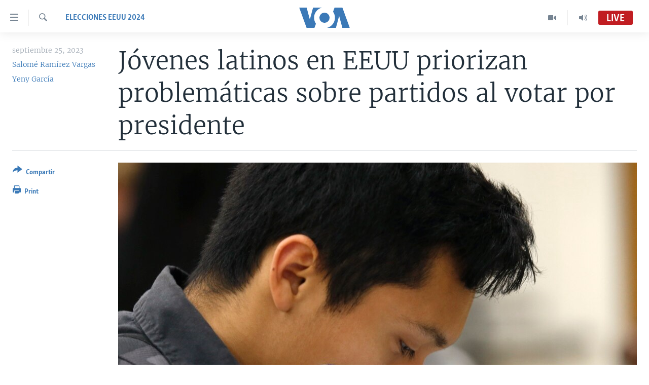

--- FILE ---
content_type: text/html; charset=utf-8
request_url: https://www.vozdeamerica.com/a/jovenes-latinos-eeuu-problematicas-partidos-elecciones/7269978.html
body_size: 22514
content:

<!DOCTYPE html>
<html lang="es" dir="ltr" class="no-js">
<head>
<link href="/Content/responsive/VOA/es/VOA-es.css?&amp;av=0.0.0.0&amp;cb=306" rel="stylesheet"/>
<script src="https://tags.vozdeamerica.com/voa-pangea/prod/utag.sync.js"></script> <script type='text/javascript' src='https://www.youtube.com/iframe_api' async></script>
<script type="text/javascript">
//a general 'js' detection, must be on top level in <head>, due to CSS performance
document.documentElement.className = "js";
var cacheBuster = "306";
var appBaseUrl = "/";
var imgEnhancerBreakpoints = [0, 144, 256, 408, 650, 1023, 1597];
var isLoggingEnabled = false;
var isPreviewPage = false;
var isLivePreviewPage = false;
if (!isPreviewPage) {
window.RFE = window.RFE || {};
window.RFE.cacheEnabledByParam = window.location.href.indexOf('nocache=1') === -1;
const url = new URL(window.location.href);
const params = new URLSearchParams(url.search);
// Remove the 'nocache' parameter
params.delete('nocache');
// Update the URL without the 'nocache' parameter
url.search = params.toString();
window.history.replaceState(null, '', url.toString());
} else {
window.addEventListener('load', function() {
const links = window.document.links;
for (let i = 0; i < links.length; i++) {
links[i].href = '#';
links[i].target = '_self';
}
})
}
var pwaEnabled = false;
var swCacheDisabled;
</script>
<meta charset="utf-8" />
<title>J&#243;venes latinos en EEUU priorizan problem&#225;ticas sobre partidos al votar por presidente</title>
<meta name="description" content="En las elecciones presidenciales de 2024 en Estados Unidos, los j&#243;venes latinos ir&#225;n a los centros de votaci&#243;n con la mente puesta en los problemas que los aquejan, en lugar de una afiliaci&#243;n pol&#237;tica a un partido. Su influencia podr&#237;a ser crucial en los resultados de la contienda, seg&#250;n expertos." />
<meta name="keywords" content="Estados Unidos, Elecciones EEUU 2024, eeuu, Elecciones, latinos" />
<meta name="viewport" content="width=device-width, initial-scale=1.0" />
<meta http-equiv="X-UA-Compatible" content="IE=edge" />
<meta name="robots" content="max-image-preview:large"><meta property="fb:pages" content="128071033870721" />
<meta name="facebook-domain-verification" content="c7x0gnr5mrbmsk7wti5orqx338fnqm" />
<meta name="msvalidate.01" content="3286EE554B6F672A6F2E608C02343C0E" />
<link href="https://www.vozdeamerica.com/a/jovenes-latinos-eeuu-problematicas-partidos-elecciones/7269978.html" rel="canonical" />
<meta name="apple-mobile-web-app-title" content="VOA" />
<meta name="apple-mobile-web-app-status-bar-style" content="black" />
<meta name="apple-itunes-app" content="app-id=632618796, app-argument=//7269978.ltr" />
<meta content="Jóvenes latinos en EEUU priorizan problemáticas sobre partidos al votar por presidente" property="og:title" />
<meta content="En las elecciones presidenciales de 2024 en Estados Unidos, los jóvenes latinos irán a los centros de votación con la mente puesta en los problemas que los aquejan, en lugar de una afiliación política a un partido. Su influencia podría ser crucial en los resultados de la contienda, según expertos." property="og:description" />
<meta content="article" property="og:type" />
<meta content="https://www.vozdeamerica.com/a/jovenes-latinos-eeuu-problematicas-partidos-elecciones/7269978.html" property="og:url" />
<meta content="Voz de América" property="og:site_name" />
<meta content="https://www.facebook.com/LaVozdeAmerica" property="article:publisher" />
<meta content="https://gdb.voanews.com/92026e7a-5dcb-466b-9173-0127f90403f8.jpg" property="og:image" />
<meta content="388594471527400" property="fb:app_id" />
<meta content="Salomé Ramírez Vargas" name="Author" />
<meta content="Yeny García" name="Author" />
<meta content="summary_large_image" name="twitter:card" />
<meta content="@voanoticias" name="twitter:site" />
<meta content="https://gdb.voanews.com/92026e7a-5dcb-466b-9173-0127f90403f8.jpg" name="twitter:image" />
<meta content="Jóvenes latinos en EEUU priorizan problemáticas sobre partidos al votar por presidente" name="twitter:title" />
<meta content="En las elecciones presidenciales de 2024 en Estados Unidos, los jóvenes latinos irán a los centros de votación con la mente puesta en los problemas que los aquejan, en lugar de una afiliación política a un partido. Su influencia podría ser crucial en los resultados de la contienda, según expertos." name="twitter:description" />
<link rel="amphtml" href="https://www.vozdeamerica.com/amp/jovenes-latinos-eeuu-problematicas-partidos-elecciones/7269978.html" />
<script type="application/ld+json">{"articleSection":"Elecciones EEUU 2024","isAccessibleForFree":true,"headline":"Jóvenes latinos en EEUU priorizan problemáticas sobre partidos al votar por presidente","inLanguage":"es","keywords":"Estados Unidos, Elecciones EEUU 2024, eeuu, Elecciones, latinos","author":[{"@type":"Person","url":"https://www.vozdeamerica.com/author/salome-ramirez-vargas/qu_vo","description":"Salomé Ramírez Vargas es una periodista multimedia radicada en Washington, desde donde produce historias de interés para América Latina con enfoque en temas como políticas migratorias, economía y cultura.","image":{"@type":"ImageObject","url":"https://gdb.voanews.com/01000000-0aff-0242-8ca4-08dc694a1eb6.png"},"name":"Salomé Ramírez Vargas"},{"@type":"Person","url":"https://www.vozdeamerica.com/author/yeny-garcia/mo_vm","description":"Yeny García es corresponsal de la Voz de América, primero desde Miami, y ahora en Washington, DC. Antes, reportó para la Agencia EFE en La Habana sobre eventos trascendentales del panorama iberoamericano, entre ellos el proceso de paz colombiano, el acercamiento entre La Habana y Washington, el traspaso de poder en Cuba y las relaciones entre España y Latinoamérica.","image":{"@type":"ImageObject","url":"https://gdb.voanews.com/01630000-0aff-0242-96e9-08da7fb97f7c.jpeg"},"name":"Yeny García"}],"datePublished":"2023-09-25 09:31:00Z","dateModified":"2023-09-25 09:31:00Z","publisher":{"logo":{"width":512,"height":220,"@type":"ImageObject","url":"https://www.vozdeamerica.com/Content/responsive/VOA/es/img/logo.png"},"@type":"NewsMediaOrganization","url":"https://www.vozdeamerica.com","sameAs":["https://www.facebook.com/VozDeAmerica","https://twitter.com/VozdeAmerica","https://www.youtube.com/user/vozdeamerica","https://www.instagram.com/vozdeamerica"],"name":"Voz de América","alternateName":""},"@context":"https://schema.org","@type":"NewsArticle","mainEntityOfPage":"https://www.vozdeamerica.com/a/jovenes-latinos-eeuu-problematicas-partidos-elecciones/7269978.html","url":"https://www.vozdeamerica.com/a/jovenes-latinos-eeuu-problematicas-partidos-elecciones/7269978.html","description":"En las elecciones presidenciales de 2024 en Estados Unidos, los jóvenes latinos irán a los centros de votación con la mente puesta en los problemas que los aquejan, en lugar de una afiliación política a un partido. Su influencia podría ser crucial en los resultados de la contienda, según expertos.","image":{"width":1080,"height":608,"@type":"ImageObject","url":"https://gdb.voanews.com/92026e7a-5dcb-466b-9173-0127f90403f8_w1080_h608.jpg"},"name":"Jóvenes latinos en EEUU priorizan problemáticas sobre partidos al votar por presidente"}</script>
<script src="/Scripts/responsive/infographics.b?v=dVbZ-Cza7s4UoO3BqYSZdbxQZVF4BOLP5EfYDs4kqEo1&amp;av=0.0.0.0&amp;cb=306"></script>
<script src="/Scripts/responsive/loader.b?v=Q26XNwrL6vJYKjqFQRDnx01Lk2pi1mRsuLEaVKMsvpA1&amp;av=0.0.0.0&amp;cb=306"></script>
<link rel="icon" type="image/svg+xml" href="/Content/responsive/VOA/img/webApp/favicon.svg" />
<link rel="alternate icon" href="/Content/responsive/VOA/img/webApp/favicon.ico" />
<link rel="apple-touch-icon" sizes="152x152" href="/Content/responsive/VOA/img/webApp/ico-152x152.png" />
<link rel="apple-touch-icon" sizes="144x144" href="/Content/responsive/VOA/img/webApp/ico-144x144.png" />
<link rel="apple-touch-icon" sizes="114x114" href="/Content/responsive/VOA/img/webApp/ico-114x114.png" />
<link rel="apple-touch-icon" sizes="72x72" href="/Content/responsive/VOA/img/webApp/ico-72x72.png" />
<link rel="apple-touch-icon-precomposed" href="/Content/responsive/VOA/img/webApp/ico-57x57.png" />
<link rel="icon" sizes="192x192" href="/Content/responsive/VOA/img/webApp/ico-192x192.png" />
<link rel="icon" sizes="128x128" href="/Content/responsive/VOA/img/webApp/ico-128x128.png" />
<meta name="msapplication-TileColor" content="#ffffff" />
<meta name="msapplication-TileImage" content="/Content/responsive/VOA/img/webApp/ico-144x144.png" />
<link rel="alternate" type="application/rss+xml" title="VOA - Top Stories [RSS]" href="/api/" />
<link rel="sitemap" type="application/rss+xml" href="/sitemap.xml" />
</head>
<body class=" nav-no-loaded cc_theme pg-article print-lay-article js-category-to-nav nojs-images ">
<script type="text/javascript" >
var analyticsData = {url:"https://www.vozdeamerica.com/a/jovenes-latinos-eeuu-problematicas-partidos-elecciones/7269978.html",property_id:"483",article_uid:"7269978",page_title:"Jóvenes latinos en EEUU priorizan problemáticas sobre partidos al votar por presidente",page_type:"article",content_type:"article",subcontent_type:"article",last_modified:"2023-09-25 09:31:00Z",pub_datetime:"2023-09-25 09:31:00Z",pub_year:"2023",pub_month:"09",pub_day:"25",pub_hour:"09",pub_weekday:"Monday",section:"elecciones eeuu 2024",english_section:"usa-elections-2024",byline:"Salomé Ramírez Vargas, Yeny García",categories:"s_estados_unidos,usa-elections-2024",tags:"eeuu;elecciones;latinos",domain:"www.vozdeamerica.com",language:"Spanish",language_service:"VOA Spanish",platform:"web",copied:"no",copied_article:"",copied_title:"",runs_js:"Yes",cms_release:"8.44.0.0.306",enviro_type:"prod",slug:"jovenes-latinos-eeuu-problematicas-partidos-elecciones",entity:"VOA",short_language_service:"SPA",platform_short:"W",page_name:"Jóvenes latinos en EEUU priorizan problemáticas sobre partidos al votar por presidente"};
</script>
<noscript><iframe src="https://www.googletagmanager.com/ns.html?id=GTM-N8MP7P" height="0" width="0" style="display:none;visibility:hidden"></iframe></noscript><script type="text/javascript" data-cookiecategory="analytics">
var gtmEventObject = Object.assign({}, analyticsData, {event: 'page_meta_ready'});window.dataLayer = window.dataLayer || [];window.dataLayer.push(gtmEventObject);
if (top.location === self.location) { //if not inside of an IFrame
var renderGtm = "true";
if (renderGtm === "true") {
(function(w,d,s,l,i){w[l]=w[l]||[];w[l].push({'gtm.start':new Date().getTime(),event:'gtm.js'});var f=d.getElementsByTagName(s)[0],j=d.createElement(s),dl=l!='dataLayer'?'&l='+l:'';j.async=true;j.src='//www.googletagmanager.com/gtm.js?id='+i+dl;f.parentNode.insertBefore(j,f);})(window,document,'script','dataLayer','GTM-N8MP7P');
}
}
</script>
<!--Analytics tag js version start-->
<script type="text/javascript" data-cookiecategory="analytics">
var utag_data = Object.assign({}, analyticsData, {});
if(typeof(TealiumTagFrom)==='function' && typeof(TealiumTagSearchKeyword)==='function') {
var utag_from=TealiumTagFrom();var utag_searchKeyword=TealiumTagSearchKeyword();
if(utag_searchKeyword!=null && utag_searchKeyword!=='' && utag_data["search_keyword"]==null) utag_data["search_keyword"]=utag_searchKeyword;if(utag_from!=null && utag_from!=='') utag_data["from"]=TealiumTagFrom();}
if(window.top!== window.self&&utag_data.page_type==="snippet"){utag_data.page_type = 'iframe';}
try{if(window.top!==window.self&&window.self.location.hostname===window.top.location.hostname){utag_data.platform = 'self-embed';utag_data.platform_short = 'se';}}catch(e){if(window.top!==window.self&&window.self.location.search.includes("platformType=self-embed")){utag_data.platform = 'cross-promo';utag_data.platform_short = 'cp';}}
(function(a,b,c,d){ a="https://tags.vozdeamerica.com/voa-pangea/prod/utag.js"; b=document;c="script";d=b.createElement(c);d.src=a;d.type="text/java"+c;d.async=true; a=b.getElementsByTagName(c)[0];a.parentNode.insertBefore(d,a); })();
</script>
<!--Analytics tag js version end-->
<!-- Analytics tag management NoScript -->
<noscript>
<img style="position: absolute; border: none;" src="https://ssc.vozdeamerica.com/b/ss/bbgprod,bbgentityvoa/1/G.4--NS/2121030951?pageName=voa%3aspa%3aw%3aarticle%3aj%c3%b3venes%20latinos%20en%20eeuu%20priorizan%20problem%c3%a1ticas%20sobre%20partidos%20al%20votar%20por%20presidente&amp;c6=j%c3%b3venes%20latinos%20en%20eeuu%20priorizan%20problem%c3%a1ticas%20sobre%20partidos%20al%20votar%20por%20presidente&amp;v36=8.44.0.0.306&amp;v6=D=c6&amp;g=https%3a%2f%2fwww.vozdeamerica.com%2fa%2fjovenes-latinos-eeuu-problematicas-partidos-elecciones%2f7269978.html&amp;c1=D=g&amp;v1=D=g&amp;events=event1,event52&amp;c16=voa%20spanish&amp;v16=D=c16&amp;c5=usa-elections-2024&amp;v5=D=c5&amp;ch=elecciones%20eeuu%202024&amp;c15=spanish&amp;v15=D=c15&amp;c4=article&amp;v4=D=c4&amp;c14=7269978&amp;v14=D=c14&amp;v20=no&amp;c17=web&amp;v17=D=c17&amp;mcorgid=518abc7455e462b97f000101%40adobeorg&amp;server=www.vozdeamerica.com&amp;pageType=D=c4&amp;ns=bbg&amp;v29=D=server&amp;v25=voa&amp;v30=483&amp;v105=D=User-Agent " alt="analytics" width="1" height="1" /></noscript>
<!-- End of Analytics tag management NoScript -->
<!--*** Accessibility links - For ScreenReaders only ***-->
<section>
<div class="sr-only">
<h2>Enlaces para accesibilidad</h2>
<ul>
<li><a href="#content" data-disable-smooth-scroll="1">Salte al contenido principal</a></li>
<li><a href="#navigation" data-disable-smooth-scroll="1">Salte al navegador principal</a></li>
<li><a href="#txtHeaderSearch" data-disable-smooth-scroll="1">Salte a b&#250;squeda</a></li>
</ul>
</div>
</section>
<div dir="ltr">
<div id="page">
<aside>
<div class="c-lightbox overlay-modal">
<div class="c-lightbox__intro">
<h2 class="c-lightbox__intro-title"></h2>
<button class="btn btn--rounded c-lightbox__btn c-lightbox__intro-next" title="Siguiente">
<span class="ico ico--rounded ico-chevron-forward"></span>
<span class="sr-only">Siguiente</span>
</button>
</div>
<div class="c-lightbox__nav">
<button class="btn btn--rounded c-lightbox__btn c-lightbox__btn--close" title="Cerrar">
<span class="ico ico--rounded ico-close"></span>
<span class="sr-only">Cerrar</span>
</button>
<button class="btn btn--rounded c-lightbox__btn c-lightbox__btn--prev" title="Anterior">
<span class="ico ico--rounded ico-chevron-backward"></span>
<span class="sr-only">Anterior</span>
</button>
<button class="btn btn--rounded c-lightbox__btn c-lightbox__btn--next" title="Siguiente">
<span class="ico ico--rounded ico-chevron-forward"></span>
<span class="sr-only">Siguiente</span>
</button>
</div>
<div class="c-lightbox__content-wrap">
<figure class="c-lightbox__content">
<span class="c-spinner c-spinner--lightbox">
<img src="/Content/responsive/img/player-spinner.png"
alt="please wait"
title="please wait" />
</span>
<div class="c-lightbox__img">
<div class="thumb">
<img src="" alt="" />
</div>
</div>
<figcaption>
<div class="c-lightbox__info c-lightbox__info--foot">
<span class="c-lightbox__counter"></span>
<span class="caption c-lightbox__caption"></span>
</div>
</figcaption>
</figure>
</div>
<div class="hidden">
<div class="content-advisory__box content-advisory__box--lightbox">
<span class="content-advisory__box-text">This image contains sensitive content which some people may find offensive or disturbing.</span>
<button class="btn btn--transparent content-advisory__box-btn m-t-md" value="text" type="button">
<span class="btn__text">
Click to reveal
</span>
</button>
</div>
</div>
</div>
<div class="print-dialogue">
<div class="container">
<h3 class="print-dialogue__title section-head">Print Options:</h3>
<div class="print-dialogue__opts">
<ul class="print-dialogue__opt-group">
<li class="form__group form__group--checkbox">
<input class="form__check " id="checkboxImages" name="checkboxImages" type="checkbox" checked="checked" />
<label for="checkboxImages" class="form__label m-t-md">Images</label>
</li>
<li class="form__group form__group--checkbox">
<input class="form__check " id="checkboxMultimedia" name="checkboxMultimedia" type="checkbox" checked="checked" />
<label for="checkboxMultimedia" class="form__label m-t-md">Multimedia</label>
</li>
</ul>
<ul class="print-dialogue__opt-group">
<li class="form__group form__group--checkbox">
<input class="form__check " id="checkboxEmbedded" name="checkboxEmbedded" type="checkbox" checked="checked" />
<label for="checkboxEmbedded" class="form__label m-t-md">Insertar contenido</label>
</li>
<li class="hidden">
<input class="form__check " id="checkboxComments" name="checkboxComments" type="checkbox" />
<label for="checkboxComments" class="form__label m-t-md">Comments</label>
</li>
</ul>
</div>
<div class="print-dialogue__buttons">
<button class="btn btn--secondary close-button" type="button" title="Cancelar">
<span class="btn__text ">Cancelar</span>
</button>
<button class="btn btn-cust-print m-l-sm" type="button" title="Print">
<span class="btn__text ">Print</span>
</button>
</div>
</div>
</div>
<div class="ctc-message pos-fix">
<div class="ctc-message__inner">Link has been copied to clipboard</div>
</div>
</aside>
<div class="hdr-20 hdr-20--big">
<div class="hdr-20__inner">
<div class="hdr-20__max pos-rel">
<div class="hdr-20__side hdr-20__side--primary d-flex">
<label data-for="main-menu-ctrl" data-switcher-trigger="true" data-switch-target="main-menu-ctrl" class="burger hdr-trigger pos-rel trans-trigger" data-trans-evt="click" data-trans-id="menu">
<span class="ico ico-close hdr-trigger__ico hdr-trigger__ico--close burger__ico burger__ico--close"></span>
<span class="ico ico-menu hdr-trigger__ico hdr-trigger__ico--open burger__ico burger__ico--open"></span>
</label>
<div class="menu-pnl pos-fix trans-target" data-switch-target="main-menu-ctrl" data-trans-id="menu">
<div class="menu-pnl__inner">
<nav class="main-nav menu-pnl__item menu-pnl__item--first">
<ul class="main-nav__list accordeon" data-analytics-tales="false" data-promo-name="link" data-location-name="nav,secnav">
<li class="main-nav__item accordeon__item" data-switch-target="menu-item-2456">
<label class="main-nav__item-name main-nav__item-name--label accordeon__control-label" data-switcher-trigger="true" data-for="menu-item-2456">
Am&#233;rica del Norte
<span class="ico ico-chevron-down main-nav__chev"></span>
</label>
<div class="main-nav__sub-list">
<a class="main-nav__item-name main-nav__item-name--link main-nav__item-name--sub" href="/estados-unidos" title="EEUU" data-item-name="s_estados_unidos" >EEUU</a>
<a class="main-nav__item-name main-nav__item-name--link main-nav__item-name--sub" href="/z/7581" title="M&#233;xico" data-item-name="mexico-news" >M&#233;xico</a>
<a class="main-nav__item-name main-nav__item-name--link main-nav__item-name--sub" href="/noticias-sobre-haiti" title="Hait&#237;" data-item-name="haiti" >Hait&#237;</a>
</div>
</li>
<li class="main-nav__item accordeon__item" data-switch-target="menu-item-2459">
<label class="main-nav__item-name main-nav__item-name--label accordeon__control-label" data-switcher-trigger="true" data-for="menu-item-2459">
Elecciones EEUU 2024
<span class="ico ico-chevron-down main-nav__chev"></span>
</label>
<div class="main-nav__sub-list">
<a class="main-nav__item-name main-nav__item-name--link main-nav__item-name--sub" href="/elecciones-eeuu-2024" title="Elecciones EEUU" data-item-name="us-elections-2024" >Elecciones EEUU</a>
<a class="main-nav__item-name main-nav__item-name--link main-nav__item-name--sub" href="/elecciones-en-eeuu--voto-dividido" title="Voto dividido" data-item-name="divide vote eeuu" >Voto dividido</a>
</div>
</li>
<li class="main-nav__item accordeon__item" data-switch-target="menu-item-2697">
<label class="main-nav__item-name main-nav__item-name--label accordeon__control-label" data-switcher-trigger="true" data-for="menu-item-2697">
VOA Verifica
<span class="ico ico-chevron-down main-nav__chev"></span>
</label>
<div class="main-nav__sub-list">
<a class="main-nav__item-name main-nav__item-name--link main-nav__item-name--sub" href="/z/7694" title="VOA Verifica Ucrania/Rusia" data-item-name="voa-factcheck-ucrania-rusia" >VOA Verifica Ucrania/Rusia</a>
<a class="main-nav__item-name main-nav__item-name--link main-nav__item-name--sub" href="/z/7695" title="VOA Verifica Inmigraci&#243;n" data-item-name="voa-factcheck-immigration" >VOA Verifica Inmigraci&#243;n</a>
<a class="main-nav__item-name main-nav__item-name--link main-nav__item-name--sub" href="/z/8114" title="VOA Verifica Am&#233;rica Latina" data-item-name="fact-check-latin-america" >VOA Verifica Am&#233;rica Latina</a>
</div>
</li>
<li class="main-nav__item accordeon__item" data-switch-target="menu-item-2457">
<label class="main-nav__item-name main-nav__item-name--label accordeon__control-label" data-switcher-trigger="true" data-for="menu-item-2457">
Am&#233;rica Latina
<span class="ico ico-chevron-down main-nav__chev"></span>
</label>
<div class="main-nav__sub-list">
<a class="main-nav__item-name main-nav__item-name--link main-nav__item-name--sub" href="/z/7687" title="Argentina" data-item-name="argentina" >Argentina</a>
<a class="main-nav__item-name main-nav__item-name--link main-nav__item-name--sub" href="/z/7580" title="Bolivia" data-item-name="bolivian-news" >Bolivia</a>
<a class="main-nav__item-name main-nav__item-name--link main-nav__item-name--sub" href="/z/7573" title="Colombia" data-item-name="colombian-news" >Colombia</a>
<a class="main-nav__item-name main-nav__item-name--link main-nav__item-name--sub" href="/z/7574" title="Chile" data-item-name="chile-news" >Chile</a>
<a class="main-nav__item-name main-nav__item-name--link main-nav__item-name--sub" href="/z/7575" title="Per&#250;" data-item-name="peru-news" >Per&#250;</a>
<a class="main-nav__item-name main-nav__item-name--link main-nav__item-name--sub" href="/noticias-de-ecuador" title="Ecuador" data-item-name="ecuador" >Ecuador</a>
<a class="main-nav__item-name main-nav__item-name--link main-nav__item-name--sub" href="/noticias-de-venezuela" title="Venezuela" data-item-name="venezuela-news" >Venezuela</a>
<a class="main-nav__item-name main-nav__item-name--link main-nav__item-name--sub" href="/z/7486" title="Brasil" data-item-name="brasil" >Brasil</a>
</div>
</li>
<li class="main-nav__item">
<a class="main-nav__item-name main-nav__item-name--link" href="/china-en-america-latina" title="China en Am&#233;rica Latina" data-item-name="China in Latin America" >China en Am&#233;rica Latina</a>
</li>
<li class="main-nav__item accordeon__item" data-switch-target="menu-item-2458">
<label class="main-nav__item-name main-nav__item-name--label accordeon__control-label" data-switcher-trigger="true" data-for="menu-item-2458">
Centroam&#233;rica
<span class="ico ico-chevron-down main-nav__chev"></span>
</label>
<div class="main-nav__sub-list">
<a class="main-nav__item-name main-nav__item-name--link main-nav__item-name--sub" href="/z/7578" title="Costa Rica" data-item-name="costa-rica-news" >Costa Rica</a>
<a class="main-nav__item-name main-nav__item-name--link main-nav__item-name--sub" href="/z/7577" title="El Salvador" data-item-name="el-salvador-news" >El Salvador</a>
<a class="main-nav__item-name main-nav__item-name--link main-nav__item-name--sub" href="/noticias-de-guatemala" title="Guatemala" data-item-name="guatemala-news" >Guatemala</a>
<a class="main-nav__item-name main-nav__item-name--link main-nav__item-name--sub" href="/z/7576" title="Honduras" data-item-name="honduras-news" >Honduras</a>
<a class="main-nav__item-name main-nav__item-name--link main-nav__item-name--sub" href="/nicaragua" title="Nicaragua" data-item-name="s_nicaragua-" >Nicaragua</a>
</div>
</li>
<li class="main-nav__item accordeon__item" data-switch-target="menu-item-765">
<label class="main-nav__item-name main-nav__item-name--label accordeon__control-label" data-switcher-trigger="true" data-for="menu-item-765">
Otras secciones
<span class="ico ico-chevron-down main-nav__chev"></span>
</label>
<div class="main-nav__sub-list">
<a class="main-nav__item-name main-nav__item-name--link main-nav__item-name--sub" href="/noticias-de-inmigracion" title="Inmigraci&#243;n" data-item-name="immigration-news" >Inmigraci&#243;n</a>
<a class="main-nav__item-name main-nav__item-name--link main-nav__item-name--sub" href="https://www.vozdeamerica.com/libertad-de-prensa-" title="Libertad de Prensa" >Libertad de Prensa</a>
<a class="main-nav__item-name main-nav__item-name--link main-nav__item-name--sub" href="/mundo" title="Mundo" data-item-name="s_noticias-internacional" >Mundo</a>
<a class="main-nav__item-name main-nav__item-name--link main-nav__item-name--sub" href="/economia" title="Econom&#237;a" data-item-name="economia-finanzas" >Econom&#237;a</a>
<a class="main-nav__item-name main-nav__item-name--link main-nav__item-name--sub" href="/entretenimiento" title="Entretenimiento y Cultura" data-item-name="arte-entretenimiento" >Entretenimiento y Cultura</a>
<a class="main-nav__item-name main-nav__item-name--link main-nav__item-name--sub" href="/tecnologia" title="Tecnolog&#237;a" data-item-name="s_tecnologia-ciencia" >Tecnolog&#237;a</a>
<a class="main-nav__item-name main-nav__item-name--link main-nav__item-name--sub" href="/deportes" title="Deportes" data-item-name="noticias-deportes" >Deportes</a>
<a class="main-nav__item-name main-nav__item-name--link main-nav__item-name--sub" href="/ciencia-y-salud" title="Ciencia y Salud" data-item-name="s_noticias-salud-ciencia" >Ciencia y Salud</a>
</div>
</li>
<li class="main-nav__item">
<a class="main-nav__item-name main-nav__item-name--link" href="/reportajes-especiales-de-la-voz-de-america" title="Especiales de la VOA" data-item-name="voa-specials-stories" >Especiales de la VOA</a>
</li>
<li class="main-nav__item">
<a class="main-nav__item-name main-nav__item-name--link" href="/Libertad-de-prensa" title="Libertad de prensa" data-item-name="freedom-press" >Libertad de prensa</a>
</li>
<li class="main-nav__item">
<a class="main-nav__item-name main-nav__item-name--link" href="/conflicto-ucrania-noticias" title="Ucrania" data-item-name="ukraine-news" >Ucrania</a>
</li>
<li class="main-nav__item accordeon__item" data-switch-target="menu-item-789">
<label class="main-nav__item-name main-nav__item-name--label accordeon__control-label" data-switcher-trigger="true" data-for="menu-item-789">
Multimedia
<span class="ico ico-chevron-down main-nav__chev"></span>
</label>
<div class="main-nav__sub-list">
<a class="main-nav__item-name main-nav__item-name--link main-nav__item-name--sub" href="/videos-vozdeamerica" title="Videos" data-item-name="videos" >Videos</a>
<a class="main-nav__item-name main-nav__item-name--link main-nav__item-name--sub" href="/galeria-de-fotos-vozdeamerica" title="Fotograf&#237;a" data-item-name="s_voa-fotos" >Fotograf&#237;a</a>
<a class="main-nav__item-name main-nav__item-name--link main-nav__item-name--sub" href="/audios-vozdeamerica-" title="Audios" data-item-name="audios" >Audios</a>
</div>
</li>
<li class="main-nav__item accordeon__item" data-switch-target="menu-item-1528">
<label class="main-nav__item-name main-nav__item-name--label accordeon__control-label" data-switcher-trigger="true" data-for="menu-item-1528">
Programas TV
<span class="ico ico-chevron-down main-nav__chev"></span>
</label>
<div class="main-nav__sub-list">
<a class="main-nav__item-name main-nav__item-name--link main-nav__item-name--sub" href="/el-mundo-al-dia" title="El Mundo al d&#237;a" data-item-name="p_tv-mundo-al-dia" >El Mundo al d&#237;a</a>
<a class="main-nav__item-name main-nav__item-name--link main-nav__item-name--sub" href="/Foro-analisis-vozdeamerica" title="Foro Interamericano" data-item-name="p_tv-foro" >Foro Interamericano</a>
<a class="main-nav__item-name main-nav__item-name--link main-nav__item-name--sub" href="https://www.vozdeamerica.com/revista-vision-360" title="Visi&#243;n 360" >Visi&#243;n 360</a>
<a class="main-nav__item-name main-nav__item-name--link main-nav__item-name--sub" href="https://www.vozdeamerica.com/z/7162" title="Las Claves" >Las Claves</a>
<a class="main-nav__item-name main-nav__item-name--link main-nav__item-name--sub" href="/Panorama" title="Panorama" data-item-name="panorama" >Panorama</a>
</div>
</li>
<li class="main-nav__item accordeon__item" data-switch-target="menu-item-826">
<label class="main-nav__item-name main-nav__item-name--label accordeon__control-label" data-switcher-trigger="true" data-for="menu-item-826">
Radio
<span class="ico ico-chevron-down main-nav__chev"></span>
</label>
<div class="main-nav__sub-list">
<a class="main-nav__item-name main-nav__item-name--link main-nav__item-name--sub" href="/avance-informativo-radio" title="Avance informativo" data-item-name="p_radio-informativo-voasat" >Avance informativo</a>
<a class="main-nav__item-name main-nav__item-name--link main-nav__item-name--sub" href="/Audionoticias-radio" title="AudioNoticias" data-item-name="news-audio" >AudioNoticias</a>
<a class="main-nav__item-name main-nav__item-name--link main-nav__item-name--sub" href="/Buenos-dias-america-radio" title="Buenos D&#237;as Am&#233;rica" data-item-name="p_radio-buenos-dias-america" >Buenos D&#237;as Am&#233;rica</a>
<a class="main-nav__item-name main-nav__item-name--link main-nav__item-name--sub" href="/z/7005" title="Estados Unidos al D&#237;a" data-item-name="usa-today" >Estados Unidos al D&#237;a</a>
<a class="main-nav__item-name main-nav__item-name--link main-nav__item-name--sub" href="/z/4557" title="El mundo al d&#237;a [Radio]" data-item-name="p_radio-mundo-al-dia" >El mundo al d&#237;a [Radio]</a>
<a class="main-nav__item-name main-nav__item-name--link main-nav__item-name--sub" href="/Foro-analisis-radio" title="Foro [Radio]" data-item-name="p_foro-radio" >Foro [Radio]</a>
<a class="main-nav__item-name main-nav__item-name--link main-nav__item-name--sub" href="/deportivo-internacional-radio" title="Deportivo Internacional" data-item-name="p_radio-deporte-internacional" >Deportivo Internacional</a>
<a class="main-nav__item-name main-nav__item-name--link main-nav__item-name--sub" href="https://www.vozdeamerica.com/z/6603" title="Nota econ&#243;mica" >Nota econ&#243;mica</a>
<a class="main-nav__item-name main-nav__item-name--link main-nav__item-name--sub" href="/entretenimiento-radio" title="Entretenimiento" data-item-name="p_entretenimiento" >Entretenimiento</a>
</div>
</li>
<li class="main-nav__item">
<a class="main-nav__item-name main-nav__item-name--link" href="https://direct.vozdeamerica.com" title="Direct" target="_blank" rel="noopener">Direct</a>
</li>
<li class="main-nav__item">
<a class="main-nav__item-name main-nav__item-name--link" href="/serie-de-documentales-voz-de-america" title="Documentales de la VOA" data-item-name="Documental VOA" >Documentales de la VOA</a>
</li>
</ul>
</nav>
<div class="menu-pnl__item">
<a href="https://learningenglish.voanews.com/" class="menu-pnl__item-link" alt="Learning English">Learning English</a>
</div>
<div class="menu-pnl__item menu-pnl__item--social">
<h5 class="menu-pnl__sub-head">S&#237;ganos</h5>
<a href="https://www.facebook.com/VozDeAmerica" title="S&#237;ganos en Facebook" data-analytics-text="follow_on_facebook" class="btn btn--rounded btn--social-inverted menu-pnl__btn js-social-btn btn-facebook" target="_blank" rel="noopener">
<span class="ico ico-facebook-alt ico--rounded"></span>
</a>
<a href="https://twitter.com/VozdeAmerica" title="S&#237;ganos en Twitter" data-analytics-text="follow_on_twitter" class="btn btn--rounded btn--social-inverted menu-pnl__btn js-social-btn btn-twitter" target="_blank" rel="noopener">
<span class="ico ico-twitter ico--rounded"></span>
</a>
<a href="https://www.youtube.com/user/vozdeamerica" title="S&#237;ganos en Youtube" data-analytics-text="follow_on_youtube" class="btn btn--rounded btn--social-inverted menu-pnl__btn js-social-btn btn-youtube" target="_blank" rel="noopener">
<span class="ico ico-youtube ico--rounded"></span>
</a>
<a href="https://www.instagram.com/vozdeamerica" title="Follow us on Instagram" data-analytics-text="follow_on_instagram" class="btn btn--rounded btn--social-inverted menu-pnl__btn js-social-btn btn-instagram" target="_blank" rel="noopener">
<span class="ico ico-instagram ico--rounded"></span>
</a>
</div>
<div class="menu-pnl__item">
<a href="/navigation/allsites" class="menu-pnl__item-link">
<span class="ico ico-languages "></span>
Idiomas
</a>
</div>
</div>
</div>
<label data-for="top-search-ctrl" data-switcher-trigger="true" data-switch-target="top-search-ctrl" class="top-srch-trigger hdr-trigger">
<span class="ico ico-close hdr-trigger__ico hdr-trigger__ico--close top-srch-trigger__ico top-srch-trigger__ico--close"></span>
<span class="ico ico-search hdr-trigger__ico hdr-trigger__ico--open top-srch-trigger__ico top-srch-trigger__ico--open"></span>
</label>
<div class="srch-top srch-top--in-header" data-switch-target="top-search-ctrl">
<div class="container">
<form action="/s" class="srch-top__form srch-top__form--in-header" id="form-topSearchHeader" method="get" role="search"><label for="txtHeaderSearch" class="sr-only">B&#250;squeda</label>
<input type="text" id="txtHeaderSearch" name="k" placeholder="buscar en el texto... " accesskey="s" value="" class="srch-top__input analyticstag-event" onkeydown="if (event.keyCode === 13) { FireAnalyticsTagEventOnSearch('search', $dom.get('#txtHeaderSearch')[0].value) }" />
<button title="B&#250;squeda" type="submit" class="btn btn--top-srch analyticstag-event" onclick="FireAnalyticsTagEventOnSearch('search', $dom.get('#txtHeaderSearch')[0].value) ">
<span class="ico ico-search"></span>
</button></form>
</div>
</div>
<a href="/" class="main-logo-link">
<img src="/Content/responsive/VOA/es/img/logo-compact.svg" class="main-logo main-logo--comp" alt="site logo">
<img src="/Content/responsive/VOA/es/img/logo.svg" class="main-logo main-logo--big" alt="site logo">
</a>
</div>
<div class="hdr-20__side hdr-20__side--secondary d-flex">
<a href="/programs/radio" title="Audio" class="hdr-20__secondary-item" data-item-name="audio">
<span class="ico ico-audio hdr-20__secondary-icon"></span>
</a>
<a href="/programs/tv" title="Video" class="hdr-20__secondary-item" data-item-name="video">
<span class="ico ico-video hdr-20__secondary-icon"></span>
</a>
<a href="/s" title="B&#250;squeda" class="hdr-20__secondary-item hdr-20__secondary-item--search" data-item-name="search">
<span class="ico ico-search hdr-20__secondary-icon hdr-20__secondary-icon--search"></span>
</a>
<div class="hdr-20__secondary-item live-b-drop">
<div class="live-b-drop__off">
<a href="/live/audio/56" class="live-b-drop__link" title="Live" data-item-name="live">
<span class="badge badge--live-btn badge--live">
Live
</span>
</a>
</div>
<div class="live-b-drop__on hidden">
<label data-for="live-ctrl" data-switcher-trigger="true" data-switch-target="live-ctrl" class="live-b-drop__label pos-rel">
<span class="badge badge--live badge--live-btn">
Live
</span>
<span class="ico ico-close live-b-drop__label-ico live-b-drop__label-ico--close"></span>
</label>
<div class="live-b-drop__panel" id="targetLivePanelDiv" data-switch-target="live-ctrl"></div>
</div>
</div>
<div class="srch-bottom">
<form action="/s" class="srch-bottom__form d-flex" id="form-bottomSearch" method="get" role="search"><label for="txtSearch" class="sr-only">B&#250;squeda</label>
<input type="search" id="txtSearch" name="k" placeholder="buscar en el texto... " accesskey="s" value="" class="srch-bottom__input analyticstag-event" onkeydown="if (event.keyCode === 13) { FireAnalyticsTagEventOnSearch('search', $dom.get('#txtSearch')[0].value) }" />
<button title="B&#250;squeda" type="submit" class="btn btn--bottom-srch analyticstag-event" onclick="FireAnalyticsTagEventOnSearch('search', $dom.get('#txtSearch')[0].value) ">
<span class="ico ico-search"></span>
</button></form>
</div>
</div>
<img src="/Content/responsive/VOA/es/img/logo-print.gif" class="logo-print" alt="site logo">
<img src="/Content/responsive/VOA/es/img/logo-print_color.png" class="logo-print logo-print--color" alt="site logo">
</div>
</div>
</div>
<script>
if (document.body.className.indexOf('pg-home') > -1) {
var nav2In = document.querySelector('.hdr-20__inner');
var nav2Sec = document.querySelector('.hdr-20__side--secondary');
var secStyle = window.getComputedStyle(nav2Sec);
if (nav2In && window.pageYOffset < 150 && secStyle['position'] !== 'fixed') {
nav2In.classList.add('hdr-20__inner--big')
}
}
</script>
<div class="c-hlights c-hlights--breaking c-hlights--no-item" data-hlight-display="mobile,desktop">
<div class="c-hlights__wrap container p-0">
<div class="c-hlights__nav">
<a role="button" href="#" title="Anterior">
<span class="ico ico-chevron-backward m-0"></span>
<span class="sr-only">Anterior</span>
</a>
<a role="button" href="#" title="Siguiente">
<span class="ico ico-chevron-forward m-0"></span>
<span class="sr-only">Siguiente</span>
</a>
</div>
<span class="c-hlights__label">
<span class="">&#218;ltima hora</span>
<span class="switcher-trigger">
<label data-for="more-less-1" data-switcher-trigger="true" class="switcher-trigger__label switcher-trigger__label--more p-b-0" title="Mostrar m&#225;s">
<span class="ico ico-chevron-down"></span>
</label>
<label data-for="more-less-1" data-switcher-trigger="true" class="switcher-trigger__label switcher-trigger__label--less p-b-0" title="Mostrar menos">
<span class="ico ico-chevron-up"></span>
</label>
</span>
</span>
<ul class="c-hlights__items switcher-target" data-switch-target="more-less-1">
</ul>
</div>
</div> <div id="content">
<main class="container">
<div class="hdr-container">
<div class="row">
<div class="col-category col-xs-12 col-md-2 pull-left"> <div class="category js-category">
<a class="" href="/z/7517">Elecciones EEUU 2024</a> </div>
</div><div class="col-title col-xs-12 col-md-10 pull-right"> <h1 class="title pg-title">
J&#243;venes latinos en EEUU priorizan problem&#225;ticas sobre partidos al votar por presidente
</h1>
</div><div class="col-publishing-details col-xs-12 col-sm-12 col-md-2 pull-left"> <div class="publishing-details ">
<div class="published">
<span class="date" >
<time pubdate="pubdate" datetime="2023-09-25T05:31:00-05:00">
septiembre 25, 2023
</time>
</span>
</div>
<div class="links">
<ul class="links__list links__list--column">
<li class="links__item">
<a class="links__item-link" href="/author/salome-ramirez-vargas/qu_vo" title="Salom&#233; Ram&#237;rez Vargas">Salom&#233; Ram&#237;rez Vargas</a>
</li>
<li class="links__item">
<a class="links__item-link" href="/author/yeny-garcia/mo_vm" title="Yeny Garc&#237;a">Yeny Garc&#237;a</a>
</li>
</ul>
</div>
</div>
</div><div class="col-lg-12 separator"> <div class="separator">
<hr class="title-line" />
</div>
</div><div class="col-multimedia col-xs-12 col-md-10 pull-right"> <div class="cover-media">
<figure class="media-image js-media-expand">
<div class="img-wrap">
<div class="thumb thumb16_9">
<img src="https://gdb.voanews.com/11255db4-4902-4663-ba9e-187bf9d1b834_w250_r1_s.jpg" alt="ARCHIVO - En esta fotograf&#237;a del 5 de marzo de 2020, &#193;ngel Tapia muestra su calcoman&#237;a &quot;Yo vot&#233; hoy&quot; mientras los estudiantes participan en la elecci&#243;n de participaci&#243;n presupuestaria en la escuela secundaria Maryvale en Phoenix." />
</div>
</div>
<figcaption>
<span class="caption">ARCHIVO - En esta fotograf&#237;a del 5 de marzo de 2020, &#193;ngel Tapia muestra su calcoman&#237;a &quot;Yo vot&#233; hoy&quot; mientras los estudiantes participan en la elecci&#243;n de participaci&#243;n presupuestaria en la escuela secundaria Maryvale en Phoenix.</span>
</figcaption>
</figure>
</div>
</div><div class="col-xs-12 col-md-2 pull-left article-share pos-rel"> <div class="share--box">
<div class="sticky-share-container" style="display:none">
<div class="container">
<a href="https://www.vozdeamerica.com" id="logo-sticky-share">&nbsp;</a>
<div class="pg-title pg-title--sticky-share">
J&#243;venes latinos en EEUU priorizan problem&#225;ticas sobre partidos al votar por presidente
</div>
<div class="sticked-nav-actions">
<!--This part is for sticky navigation display-->
<p class="buttons link-content-sharing p-0 ">
<button class="btn btn--link btn-content-sharing p-t-0 " id="btnContentSharing" value="text" role="Button" type="" title="Alterne m&#225;s opciones a compartir">
<span class="ico ico-share ico--l"></span>
<span class="btn__text ">
Compartir
</span>
</button>
</p>
<aside class="content-sharing js-content-sharing js-content-sharing--apply-sticky content-sharing--sticky"
role="complementary"
data-share-url="https://www.vozdeamerica.com/a/jovenes-latinos-eeuu-problematicas-partidos-elecciones/7269978.html" data-share-title="J&#243;venes latinos en EEUU priorizan problem&#225;ticas sobre partidos al votar por presidente" data-share-text="En las elecciones presidenciales de 2024 en Estados Unidos, los j&#243;venes latinos ir&#225;n a los centros de votaci&#243;n con la mente puesta en los problemas que los aquejan, en lugar de una afiliaci&#243;n pol&#237;tica a un partido. Su influencia podr&#237;a ser crucial en los resultados de la contienda, seg&#250;n expertos.">
<div class="content-sharing__popover">
<h6 class="content-sharing__title">Compartir</h6>
<button href="#close" id="btnCloseSharing" class="btn btn--text-like content-sharing__close-btn">
<span class="ico ico-close ico--l"></span>
</button>
<ul class="content-sharing__list">
<li class="content-sharing__item">
<div class="ctc ">
<input type="text" class="ctc__input" readonly="readonly">
<a href="" js-href="https://www.vozdeamerica.com/a/jovenes-latinos-eeuu-problematicas-partidos-elecciones/7269978.html" class="content-sharing__link ctc__button">
<span class="ico ico-copy-link ico--rounded ico--s"></span>
<span class="content-sharing__link-text">Copy link</span>
</a>
</div>
</li>
<li class="content-sharing__item">
<a href="https://facebook.com/sharer.php?u=https%3a%2f%2fwww.vozdeamerica.com%2fa%2fjovenes-latinos-eeuu-problematicas-partidos-elecciones%2f7269978.html"
data-analytics-text="share_on_facebook"
title="Facebook" target="_blank"
class="content-sharing__link js-social-btn">
<span class="ico ico-facebook ico--rounded ico--s"></span>
<span class="content-sharing__link-text">Facebook</span>
</a>
</li>
<li class="content-sharing__item">
<a href="https://twitter.com/share?url=https%3a%2f%2fwww.vozdeamerica.com%2fa%2fjovenes-latinos-eeuu-problematicas-partidos-elecciones%2f7269978.html&amp;text=J%c3%b3venes+latinos+en+EEUU+priorizan+problem%c3%a1ticas+sobre+partidos+al+votar+por+presidente"
data-analytics-text="share_on_twitter"
title="Twitter" target="_blank"
class="content-sharing__link js-social-btn">
<span class="ico ico-twitter ico--rounded ico--s"></span>
<span class="content-sharing__link-text">Twitter</span>
</a>
</li>
<li class="content-sharing__item">
<a href="mailto:?body=https%3a%2f%2fwww.vozdeamerica.com%2fa%2fjovenes-latinos-eeuu-problematicas-partidos-elecciones%2f7269978.html&amp;subject=J&#243;venes latinos en EEUU priorizan problem&#225;ticas sobre partidos al votar por presidente"
title="Email"
class="content-sharing__link ">
<span class="ico ico-email ico--rounded ico--s"></span>
<span class="content-sharing__link-text">Email</span>
</a>
</li>
</ul>
</div>
</aside>
</div>
</div>
</div>
<div class="links">
<p class="buttons link-content-sharing p-0 ">
<button class="btn btn--link btn-content-sharing p-t-0 " id="btnContentSharing" value="text" role="Button" type="" title="Alterne m&#225;s opciones a compartir">
<span class="ico ico-share ico--l"></span>
<span class="btn__text ">
Compartir
</span>
</button>
</p>
<aside class="content-sharing js-content-sharing " role="complementary"
data-share-url="https://www.vozdeamerica.com/a/jovenes-latinos-eeuu-problematicas-partidos-elecciones/7269978.html" data-share-title="J&#243;venes latinos en EEUU priorizan problem&#225;ticas sobre partidos al votar por presidente" data-share-text="En las elecciones presidenciales de 2024 en Estados Unidos, los j&#243;venes latinos ir&#225;n a los centros de votaci&#243;n con la mente puesta en los problemas que los aquejan, en lugar de una afiliaci&#243;n pol&#237;tica a un partido. Su influencia podr&#237;a ser crucial en los resultados de la contienda, seg&#250;n expertos.">
<div class="content-sharing__popover">
<h6 class="content-sharing__title">Compartir</h6>
<button href="#close" id="btnCloseSharing" class="btn btn--text-like content-sharing__close-btn">
<span class="ico ico-close ico--l"></span>
</button>
<ul class="content-sharing__list">
<li class="content-sharing__item">
<div class="ctc ">
<input type="text" class="ctc__input" readonly="readonly">
<a href="" js-href="https://www.vozdeamerica.com/a/jovenes-latinos-eeuu-problematicas-partidos-elecciones/7269978.html" class="content-sharing__link ctc__button">
<span class="ico ico-copy-link ico--rounded ico--l"></span>
<span class="content-sharing__link-text">Copy link</span>
</a>
</div>
</li>
<li class="content-sharing__item">
<a href="https://facebook.com/sharer.php?u=https%3a%2f%2fwww.vozdeamerica.com%2fa%2fjovenes-latinos-eeuu-problematicas-partidos-elecciones%2f7269978.html"
data-analytics-text="share_on_facebook"
title="Facebook" target="_blank"
class="content-sharing__link js-social-btn">
<span class="ico ico-facebook ico--rounded ico--l"></span>
<span class="content-sharing__link-text">Facebook</span>
</a>
</li>
<li class="content-sharing__item">
<a href="https://twitter.com/share?url=https%3a%2f%2fwww.vozdeamerica.com%2fa%2fjovenes-latinos-eeuu-problematicas-partidos-elecciones%2f7269978.html&amp;text=J%c3%b3venes+latinos+en+EEUU+priorizan+problem%c3%a1ticas+sobre+partidos+al+votar+por+presidente"
data-analytics-text="share_on_twitter"
title="Twitter" target="_blank"
class="content-sharing__link js-social-btn">
<span class="ico ico-twitter ico--rounded ico--l"></span>
<span class="content-sharing__link-text">Twitter</span>
</a>
</li>
<li class="content-sharing__item">
<a href="mailto:?body=https%3a%2f%2fwww.vozdeamerica.com%2fa%2fjovenes-latinos-eeuu-problematicas-partidos-elecciones%2f7269978.html&amp;subject=J&#243;venes latinos en EEUU priorizan problem&#225;ticas sobre partidos al votar por presidente"
title="Email"
class="content-sharing__link ">
<span class="ico ico-email ico--rounded ico--l"></span>
<span class="content-sharing__link-text">Email</span>
</a>
</li>
</ul>
</div>
</aside>
<p class="link-print visible-md visible-lg buttons p-0">
<button class="btn btn--link btn-print p-t-0" onclick="if (typeof FireAnalyticsTagEvent === 'function') {FireAnalyticsTagEvent({ on_page_event: 'print_story' });}return false" title="(CTRL+P)">
<span class="ico ico-print"></span>
<span class="btn__text">Print</span>
</button>
</p>
</div>
</div>
</div>
</div>
</div>
<div class="body-container">
<div class="row">
<div class="col-xs-12 col-sm-12 col-md-10 col-lg-10 pull-right">
<div class="row">
<div class="col-xs-12 col-sm-12 col-md-8 col-lg-8 pull-left bottom-offset content-offset">
<div class="intro intro--bold" >
<p >En las elecciones presidenciales de 2024 en Estados Unidos, los j&#243;venes latinos ir&#225;n a los centros de votaci&#243;n con la mente puesta en los problemas que los aquejan, en lugar de una afiliaci&#243;n pol&#237;tica a un partido. Su influencia podr&#237;a ser crucial en los resultados de la contienda, seg&#250;n expertos.</p>
</div>
<div id="article-content" class="content-floated-wrap fb-quotable">
<div class="wsw">
<span class="dateline">WASHINGTON / MIAMI, EEUU —&nbsp;</span>
<p>En Estados Unidos, cada 30 segundos un latino cumple 18 años y se vuelve elegible para votar en las elecciones presidenciales. Su influencia de cara a los comicios de 2024 se hace cada vez más presente, según expertos, alejándose de las tradicionales afiliaciones políticas para priorizar los problemas que afectan a sus comunidades.</p>
<p>La falta de afiliación con demócratas o republicanos se debe a que la mayoría de los latinos “no consideran que ninguno de los dos partidos esté fuertemente comprometido con la comunidad latina”, indicó a la <em><strong>Voz de América </strong></em>Elizabeth Vaquera, profesora de sociología y políticas públicas en la Universidad George Washington.</p>
<p><a class="wsw__a" href="https://www.pewresearch.org/short-reads/2022/10/12/key-facts-about-hispanic-eligible-voters-in-2022/"><strong><em>Datos</em></strong></a> del Centro de Investigación Pew apuntan a que en 2022 unos 34,5 millones de hispanos estadounidenses eran elegibles para votar. El número en 2024 podría ser más alto.</p><div class="clear"></div>
<div class="wsw__embed">
<div class="infgraphicsAttach" >
<script type="text/javascript">
initInfographics(
{
groups:[],
params:[{"Name":"src","Value":"&lt;div class=\"infogram-embed\" data-id=\"55a3a229-6da2-4f37-9af0-1b70aa6f8e6d\" data-type=\"interactive\" data-title=\"LATINOS ELECCIONES\"&gt;&lt;/div&gt;&lt;script&gt;!function(e,n,i,s){var d=\"InfogramEmbeds\";var o=e.getElementsByTagName(n)[0];if(window[d]&&window[d].initialized)window[d].process&&window[d].process();else if(!e.getElementById(i)){var r=e.createElement(n);r.async=1,r.id=i,r.src=s,o.parentNode.insertBefore(r,o)}}(document,\"script\",\"infogram-async\",\"https://infogram.com/js/dist/embed-loader-min.js\");&lt;/script&gt;","DefaultValue":"\\u003cscript id=\\infogram_0_The-Cost-of-Conflict\\ src=\\//e.infogr.am/js/embed.js\\ type=\\text/javascript\\\\u003e\\u003c/script\\u003e","HtmlEncode":false,"Type":"HTML"}],
isMobile:true
});
</script>
<div class="snippetLoading infogramSnippet"></div>
<script type="text/javascript">
(function (d) {
var userInput = Infographics.Param["src"],
thisSnippet = (d.getElementsByClassName ? d.getElementsByClassName("infogramSnippet") : d.querySelectorAll(".infogramSnippet"))[0],
render = function () {
try {
var id = "";
if(userInput.indexOf("id=") !== -1)
id = userInput.substring(userInput.indexOf("id=") + 4);
else if (userInput.indexOf("src=\"//e.infogr.am/") !== -1)
id = userInput.substring(userInput.indexOf("src=\"//e.infogr.am/") + 19);
else if (userInput.indexOf("src=\"//e.infogram.com/") !== -1)
id = userInput.substring(userInput.indexOf("src=\"//e.infogram.com/") + 22);
else
id = userInput.substring(userInput.lastIndexOf('/') + 1);
if(id.indexOf(" ") !== -1)
id = id.substring(id, id.indexOf(" ") - 1);
if(id.indexOf("?") !== -1)
id = id.substring(0, id.indexOf("?"));
if(id.substring(0,11) != "infogram_0_")
id = "infogram_0_" + id;
id = encodeURI(id);
var js = d.createElement("script");
js.id = id;
js.type = "text/javascript";
if (userInput.indexOf("infogr.am") !== -1)
js.src = "//e.infogr.am/js/embed.js";
else
js.src = "//e.infogram.com/js/embed.js";
thisSnippet.appendChild(js);
} catch(e) {
thisSnippet.innerHTML = "Error: src parse error";
}
};
thisSnippet.className = "infogramSnippetProcessed";
if (d.readyState === "uninitialized" || d.readyState === "loading")
window.addEventListener("load", render);
else //liveblog, ajax
render();
})(document);
</script>
</div>
</div>
<p>La inflación, el aborto, los empleos bien pagados y la violencia armada, son algunos de los principales problemas en la mente de los latinos menores de 30 años, según una <a class="wsw__a" href="https://circle.tufts.edu/index.php/latest-research/lack-civic-information-and-readiness-leading-lower-latino-youth-turnout"><strong><em>encuesta</em></strong></a> de la organización CIRCLE, centrada en la participación cívica de los jóvenes en EEUU.</p>
<p>“A los jóvenes les importa tener un impacto en los problemas que los afectan a ellos, a sus pares y a sus comunidades y votan en función de quién creen que estará atento y receptivo a sus preocupaciones”, dijo a la <em><strong>VOA</strong></em> Alberto Medina, líder de comunicación de CIRCLE.</p>
<p>Aunque la inmigración se destaca como un tema que los jóvenes latinos priorizan más que sus contrapartes en otros grupos étnicos, no se ubica en las primeras posiciones en las encuestas.</p><div data-owner-ct="Article" data-inline="False">
<div class="media-block also-read" >
<a href="/a/blog-en-tiempo-real-elecciones-eeuu-2024/7226269.html" target="_self" title="Certificaci&#243;n de resultados electorales presidenciales en EEUU arranca con calma" class="img-wrap img-wrap--size-3 also-read__img">
<span class="thumb thumb16_9">
<noscript class="nojs-img">
<img src="https://gdb.voanews.com/699cfba3-dd99-4191-8f05-fb6221fdd379_w100_r1.jpg" alt="ARCHIVO - El candidato presidencial republicano y expresidente estadounidense Donald Trump sube al escenario para dirigirse a sus partidarios en su comando electoral, el 6 de noviembre de 2024 en la Florida. ">
</noscript>
<img data-src="https://gdb.voanews.com/699cfba3-dd99-4191-8f05-fb6221fdd379_w100_r1.jpg" alt="ARCHIVO - El candidato presidencial republicano y expresidente estadounidense Donald Trump sube al escenario para dirigirse a sus partidarios en su comando electoral, el 6 de noviembre de 2024 en la Florida. " />
</span>
</a>
<div class="media-block__content also-read__body also-read__body--h">
<a href="/a/blog-en-tiempo-real-elecciones-eeuu-2024/7226269.html" target="_self" title="Certificaci&#243;n de resultados electorales presidenciales en EEUU arranca con calma">
<span class="also-read__text--label">
Tambi&#233;n lea
</span>
<h4 class="media-block__title media-block__title--size-3 also-read__text p-0">
Certificaci&#243;n de resultados electorales presidenciales en EEUU arranca con calma
</h4>
</a>
</div>
</div>
</div>
<p>“Creo que los latinos quieren un candidato presidencial que pueda defender a nuestra comunidad. Un candidato que realmente implemente prácticas seguras y humanas en la frontera y que comprenda las luchas que enfrentan las familias en este país”, indicó Karla Madera Tejada, estudiante de cuarto año de ciencias políticas y justicia penal en la Universidad George Washington.</p>
<p>Para Vaquera, no existe tal cosa como el “voto latino”, pues aunque “tienden a preferir políticas progresistas en áreas como educación, atención médica, cambio climático e inmigración, sus preferencias económicas están más divididas, especialmente por edad y género”, afirmó a la <em><strong>VOA</strong></em>.</p>
<p>José Barrera, vicepresidente nacional de la Liga de Ciudadanos Latinoamericanos Unidos (LULAC en inglés) para el oeste de EEUU, apuntó que buscan &quot;un candidato que entienda que las familias trabajadoras necesitan desesperadamente apoyo financiero. No estamos pidiendo limosna, estamos pidiendo una economía que funcione para la clase trabajadora”.</p><div class="clear"></div>
<div class="wsw__embed">
<div class="infgraphicsAttach" >
<script type="text/javascript">
initInfographics(
{
groups:[],
params:[{"Name":"src","Value":"&lt;div class=\"infogram-embed\" data-id=\"4d89af8c-27ae-4a4c-9da4-05ec1667c5a4\" data-type=\"interactive\" data-title=\"LATINOS ELECCIONES 02\"&gt;&lt;/div&gt;&lt;script&gt;!function(e,n,i,s){var d=\"InfogramEmbeds\";var o=e.getElementsByTagName(n)[0];if(window[d]&&window[d].initialized)window[d].process&&window[d].process();else if(!e.getElementById(i)){var r=e.createElement(n);r.async=1,r.id=i,r.src=s,o.parentNode.insertBefore(r,o)}}(document,\"script\",\"infogram-async\",\"https://infogram.com/js/dist/embed-loader-min.js\");&lt;/script&gt;","DefaultValue":"\\u003cscript id=\\infogram_0_The-Cost-of-Conflict\\ src=\\//e.infogr.am/js/embed.js\\ type=\\text/javascript\\\\u003e\\u003c/script\\u003e","HtmlEncode":false,"Type":"HTML"}],
isMobile:true
});
</script>
<div class="snippetLoading infogramSnippet"></div>
<script type="text/javascript">
(function (d) {
var userInput = Infographics.Param["src"],
thisSnippet = (d.getElementsByClassName ? d.getElementsByClassName("infogramSnippet") : d.querySelectorAll(".infogramSnippet"))[0],
render = function () {
try {
var id = "";
if(userInput.indexOf("id=") !== -1)
id = userInput.substring(userInput.indexOf("id=") + 4);
else if (userInput.indexOf("src=\"//e.infogr.am/") !== -1)
id = userInput.substring(userInput.indexOf("src=\"//e.infogr.am/") + 19);
else if (userInput.indexOf("src=\"//e.infogram.com/") !== -1)
id = userInput.substring(userInput.indexOf("src=\"//e.infogram.com/") + 22);
else
id = userInput.substring(userInput.lastIndexOf('/') + 1);
if(id.indexOf(" ") !== -1)
id = id.substring(id, id.indexOf(" ") - 1);
if(id.indexOf("?") !== -1)
id = id.substring(0, id.indexOf("?"));
if(id.substring(0,11) != "infogram_0_")
id = "infogram_0_" + id;
id = encodeURI(id);
var js = d.createElement("script");
js.id = id;
js.type = "text/javascript";
if (userInput.indexOf("infogr.am") !== -1)
js.src = "//e.infogr.am/js/embed.js";
else
js.src = "//e.infogram.com/js/embed.js";
thisSnippet.appendChild(js);
} catch(e) {
thisSnippet.innerHTML = "Error: src parse error";
}
};
thisSnippet.className = "infogramSnippetProcessed";
if (d.readyState === "uninitialized" || d.readyState === "loading")
window.addEventListener("load", render);
else //liveblog, ajax
render();
})(document);
</script>
</div>
</div>
<h3 class="wsw__h3">Los latinos son un electorado diverso</h3>
<p>Desde el 2018, el número de latinos elegibles para votar en EEUU ha crecido en casi 5 millones. Esto representa el 62 % del crecimiento total del electorado del país en el mismo tiempo, precisó Gabriel Sánchez, investigador del Brookings Institute, durante un evento organizado por el centro de pensamiento con sede en Washington.</p>
<p>Un tercio de todos los latinos elegibles para votar están entre las edades de 18 a 29 años, un 10 % más que cualquier otro electorado en EEUU. Además, más de la mitad de los latinos menores de 30 años votaron por primera vez en 2020 o en las elecciones de medio término de 2022.</p>
<p>Para Maylin Tirado Gómez, de 32 años, “lo más importante es la economía y cómo se refleja en el bolsillo”, insistió la cubana americana residente en Hollywood, una ciudad al norte de Miami. Tirado Gómez confesó a la <em><strong>VOA</strong></em> prestarle más atención al tema electoral porque 2024 será la primera vez que votará desde que llegó a EEUU desde Cuba hace más de 6 años.</p><div data-owner-ct="Article" data-inline="False">
<div class="media-block also-read" >
<a href="/a/elecciones-washington-envejece-que-dicen-expertos-y-votantes/7263266.html" target="_self" title="Washington envejece, &#191;qu&#233; opinan los expertos y votantes? " class="img-wrap img-wrap--size-3 also-read__img">
<span class="thumb thumb16_9">
<noscript class="nojs-img">
<img src="https://gdb.voanews.com/dd190348-b5b7-4f2e-8256-c6ceebd65506_w100_r1.jpg" alt="El l&#237;der de la minor&#237;a del Senado, Mitch McConnell, republicano por Kentucky (centro), habla con los periodistas despu&#233;s de un almuerzo pol&#237;tico en el Capitolio, el mi&#233;rcoles 6 de septiembre de 2023, en Washington.">
</noscript>
<img data-src="https://gdb.voanews.com/dd190348-b5b7-4f2e-8256-c6ceebd65506_w100_r1.jpg" alt="El l&#237;der de la minor&#237;a del Senado, Mitch McConnell, republicano por Kentucky (centro), habla con los periodistas despu&#233;s de un almuerzo pol&#237;tico en el Capitolio, el mi&#233;rcoles 6 de septiembre de 2023, en Washington." />
</span>
</a>
<div class="media-block__content also-read__body also-read__body--h">
<a href="/a/elecciones-washington-envejece-que-dicen-expertos-y-votantes/7263266.html" target="_self" title="Washington envejece, &#191;qu&#233; opinan los expertos y votantes? ">
<span class="also-read__text--label">
Tambi&#233;n lea
</span>
<h4 class="media-block__title media-block__title--size-3 also-read__text p-0">
Washington envejece, &#191;qu&#233; opinan los expertos y votantes?
</h4>
</a>
</div>
</div>
</div>
<p>“Si mi bolsillo está contento y no sufro por los precios en las gasolineras, entonces yo estoy feliz. Hasta ahora no me decanto por republicanos o demócratas, quiero estudiar bien qué propone cada uno, aunque mis simpatías se acercan más a los demócratas”, indicó la profesora de Música.</p>
<p>Por otro lado, para Yorlandy Albelo, de 27 años, “definitivamente” la afiliación política juega un papel clave en sus decisiones. “Nunca votaría demócrata, al menos no por Biden, pero tampoco por Trump, yo quiero a una figura nueva y creo que [el gobernador de Florida] Ron DeSantis es quien debería salir como candidato”, zanjó Albelo, un hondureño que ha vivido más de 15 años en Miami.</p>
<p><em><strong>Consulte <a class="wsw__a" href="https://www.vozdeamerica.com/z/7517">aquí</a> todas las noticias sobre la campaña electoral.</strong></em></p>
<p>El Centro de Investigación Pew señala que los latinos elegibles para votar tienden a ser más jóvenes que en cualquier otro grupo y se inclinan en su mayoría hacia el Partido Demócrata, aunque de manera más flexible.</p>
<p>En el caso de los republicanos menores de 30 años “tienden a ser más moderados en sus creencias, particularmente en sus actitudes sobre cuestiones sociales, además, tienen a votar en mayor medida que los demócratas de la misma edad”, dijo Michael Hais, doctor en ciencias políticas, durante el evento Brookings Institute.</p>
<p>“Todavía están formulando sus opiniones hacia ambas partes. Y como consecuencia de eso, yo diría que la relación con el partido Demócrata o Republicano entre los jóvenes latinos es muy nueva y muy abierta a cambios”, añadió por su parte Gabriel Sánchez.</p><div class="wsw__embed">
<div class="media-pholder media-pholder--video media-pholder--embed">
<div class="c-sticky-container" data-poster="https://gdb.voanews.com/01000000-0aff-0242-5438-08dbb86cd745_tv_w250_r1.jpg">
<div class="c-sticky-element" data-sp_api="pangea-video" data-persistent data-persistent-browse-out >
<div class="c-mmp c-mmp--enabled c-mmp--loading c-mmp--video c-mmp--embed c-mmp--has-poster c-sticky-element__swipe-el"
data-player_id="" data-title="Lesly Zavala, j&#243;ven votante en Chicago, Illinois" data-hide-title="False"
data-breakpoint_s="320" data-breakpoint_m="640" data-breakpoint_l="992"
data-hlsjs-src="/Scripts/responsive/hls.b"
data-bypass-dash-for-vod="true"
data-bypass-dash-for-live-video="true"
data-bypass-dash-for-live-audio="true"
id="player7273325">
<div class="c-mmp__poster js-poster c-mmp__poster--video">
<img src="https://gdb.voanews.com/01000000-0aff-0242-5438-08dbb86cd745_tv_w250_r1.jpg" alt="Lesly Zavala, j&#243;ven votante en Chicago, Illinois" title="Lesly Zavala, j&#243;ven votante en Chicago, Illinois" class="c-mmp__poster-image-h" />
</div>
<a class="c-mmp__fallback-link" href="https://voa-video-ns.akamaized.net/pangeavideo/2023/09/0/01/01000000-0aff-0242-5438-08dbb86cd745_240p.mp4">
<span class="c-mmp__fallback-link-icon">
<span class="ico ico-play"></span>
</span>
</a>
<div class="c-spinner">
<img src="/Content/responsive/img/player-spinner.png" alt="please wait" title="please wait" />
</div>
<span class="c-mmp__big_play_btn js-btn-play-big">
<span class="ico ico-play"></span>
</span>
<div class="c-mmp__player">
<video src="https://voa-video-hls-ns.akamaized.net/pangeavideo/2023/09/0/01/01000000-0aff-0242-5438-08dbb86cd745_master.m3u8" data-fallbacksrc="https://voa-video-ns.akamaized.net/pangeavideo/2023/09/0/01/01000000-0aff-0242-5438-08dbb86cd745.mp4" data-fallbacktype="video/mp4" data-type="application/x-mpegURL" data-info="Auto" data-sources="[{&quot;AmpSrc&quot;:&quot;https://voa-video-ns.akamaized.net/pangeavideo/2023/09/0/01/01000000-0aff-0242-5438-08dbb86cd745_240p.mp4&quot;,&quot;Src&quot;:&quot;https://voa-video-ns.akamaized.net/pangeavideo/2023/09/0/01/01000000-0aff-0242-5438-08dbb86cd745_240p.mp4&quot;,&quot;Type&quot;:&quot;video/mp4&quot;,&quot;DataInfo&quot;:&quot;240p&quot;,&quot;Url&quot;:null,&quot;BlockAutoTo&quot;:null,&quot;BlockAutoFrom&quot;:null},{&quot;AmpSrc&quot;:&quot;https://voa-video-ns.akamaized.net/pangeavideo/2023/09/0/01/01000000-0aff-0242-5438-08dbb86cd745.mp4&quot;,&quot;Src&quot;:&quot;https://voa-video-ns.akamaized.net/pangeavideo/2023/09/0/01/01000000-0aff-0242-5438-08dbb86cd745.mp4&quot;,&quot;Type&quot;:&quot;video/mp4&quot;,&quot;DataInfo&quot;:&quot;360p&quot;,&quot;Url&quot;:null,&quot;BlockAutoTo&quot;:null,&quot;BlockAutoFrom&quot;:null},{&quot;AmpSrc&quot;:&quot;https://voa-video-ns.akamaized.net/pangeavideo/2023/09/0/01/01000000-0aff-0242-5438-08dbb86cd745_480p.mp4&quot;,&quot;Src&quot;:&quot;https://voa-video-ns.akamaized.net/pangeavideo/2023/09/0/01/01000000-0aff-0242-5438-08dbb86cd745_480p.mp4&quot;,&quot;Type&quot;:&quot;video/mp4&quot;,&quot;DataInfo&quot;:&quot;480p&quot;,&quot;Url&quot;:null,&quot;BlockAutoTo&quot;:null,&quot;BlockAutoFrom&quot;:null},{&quot;AmpSrc&quot;:&quot;https://voa-video-ns.akamaized.net/pangeavideo/2023/09/0/01/01000000-0aff-0242-5438-08dbb86cd745_720p.mp4&quot;,&quot;Src&quot;:&quot;https://voa-video-ns.akamaized.net/pangeavideo/2023/09/0/01/01000000-0aff-0242-5438-08dbb86cd745_720p.mp4&quot;,&quot;Type&quot;:&quot;video/mp4&quot;,&quot;DataInfo&quot;:&quot;720p&quot;,&quot;Url&quot;:null,&quot;BlockAutoTo&quot;:null,&quot;BlockAutoFrom&quot;:null},{&quot;AmpSrc&quot;:&quot;https://voa-video-ns.akamaized.net/pangeavideo/2023/09/0/01/01000000-0aff-0242-5438-08dbb86cd745_1080p.mp4&quot;,&quot;Src&quot;:&quot;https://voa-video-ns.akamaized.net/pangeavideo/2023/09/0/01/01000000-0aff-0242-5438-08dbb86cd745_1080p.mp4&quot;,&quot;Type&quot;:&quot;video/mp4&quot;,&quot;DataInfo&quot;:&quot;1080p&quot;,&quot;Url&quot;:null,&quot;BlockAutoTo&quot;:null,&quot;BlockAutoFrom&quot;:null}]" data-pub_datetime="2023-09-18 17:30:23Z" data-lt-on-play="0" data-lt-url="" webkit-playsinline="webkit-playsinline" playsinline="playsinline" style="width:100%; height:100%" title="Lesly Zavala, jóven votante en Chicago, Illinois" data-aspect-ratio="640/360" data-sdkadaptive="true" data-sdkamp="false" data-sdktitle="Lesly Zavala, jóven votante en Chicago, Illinois" data-sdkvideo="html5" data-sdkid="7273325" data-sdktype="Video ondemand">
</video>
</div>
<div class="c-mmp__overlay c-mmp__overlay--title c-mmp__overlay--partial c-mmp__overlay--disabled c-mmp__overlay--slide-from-top js-c-mmp__title-overlay">
<span class="c-mmp__overlay-actions c-mmp__overlay-actions-top js-overlay-actions">
<span class="c-mmp__overlay-actions-link c-mmp__overlay-actions-link--embed js-btn-embed-overlay" title="Insertar">
<span class="c-mmp__overlay-actions-link-ico ico ico-embed-code"></span>
<span class="c-mmp__overlay-actions-link-text">Insertar</span>
</span>
<span class="c-mmp__overlay-actions-link c-mmp__overlay-actions-link--share js-btn-sharing-overlay" title="share">
<span class="c-mmp__overlay-actions-link-ico ico ico-share"></span>
<span class="c-mmp__overlay-actions-link-text">share</span>
</span>
<span class="c-mmp__overlay-actions-link c-mmp__overlay-actions-link--close-sticky c-sticky-element__close-el" title="close">
<span class="c-mmp__overlay-actions-link-ico ico ico-close"></span>
</span>
</span>
<div class="c-mmp__overlay-title js-overlay-title">
<h5 class="c-mmp__overlay-media-title">
<a class="js-media-title-link" href="/a/jovenes-latinos-eeuu-problematicas-partidos-elecciones/7273325.html" target="_blank" rel="noopener" title="Lesly Zavala, j&#243;ven votante en Chicago, Illinois">Lesly Zavala, j&#243;ven votante en Chicago, Illinois</a>
</h5>
<div class="c-mmp__overlay-site-title">
<small>Por <a href="https://www.vozdeamerica.com" target="_blank" rel="noopener" title="Voz de Am&#233;rica">Voz de Am&#233;rica</a></small>
</div>
</div>
</div>
<div class="c-mmp__overlay c-mmp__overlay--sharing c-mmp__overlay--disabled c-mmp__overlay--slide-from-bottom js-c-mmp__sharing-overlay">
<span class="c-mmp__overlay-actions">
<span class="c-mmp__overlay-actions-link c-mmp__overlay-actions-link--embed js-btn-embed-overlay" title="Insertar">
<span class="c-mmp__overlay-actions-link-ico ico ico-embed-code"></span>
<span class="c-mmp__overlay-actions-link-text">Insertar</span>
</span>
<span class="c-mmp__overlay-actions-link c-mmp__overlay-actions-link--share js-btn-sharing-overlay" title="share">
<span class="c-mmp__overlay-actions-link-ico ico ico-share"></span>
<span class="c-mmp__overlay-actions-link-text">share</span>
</span>
<span class="c-mmp__overlay-actions-link c-mmp__overlay-actions-link--close js-btn-close-overlay" title="close">
<span class="c-mmp__overlay-actions-link-ico ico ico-close"></span>
</span>
</span>
<div class="c-mmp__overlay-tabs">
<div class="c-mmp__overlay-tab c-mmp__overlay-tab--disabled c-mmp__overlay-tab--slide-backward js-tab-embed-overlay" data-trigger="js-btn-embed-overlay" data-embed-source="//www.vozdeamerica.com/embed/player/0/7273325.html?type=video" role="form">
<div class="c-mmp__overlay-body c-mmp__overlay-body--centered-vertical">
<div class="column">
<div class="c-mmp__status-msg ta-c js-message-embed-code-copied" role="tooltip">
El c&#243;digo se ha copiado en su portapapeles.
</div>
<div class="c-mmp__form-group ta-c">
<input type="text" name="embed_code" class="c-mmp__input-text js-embed-code" dir="ltr" value="" readonly />
<span class="c-mmp__input-btn js-btn-copy-embed-code" title="Copy to clipboard"><span class="ico ico-content-copy"></span></span>
</div>
<hr class="c-mmp__separator-line" />
<div class="c-mmp__form-group ta-c">
<label class="c-mmp__form-inline-element">
<span class="c-mmp__form-inline-element-text" title="Ancho">Ancho</span>
<input type="text" title="Ancho" value="640" data-default="640" dir="ltr" name="embed_width" class="ta-c c-mmp__input-text c-mmp__input-text--xs js-video-embed-width" aria-live="assertive" />
<span class="c-mmp__input-suffix">px</span>
</label>
<label class="c-mmp__form-inline-element">
<span class="c-mmp__form-inline-element-text" title="Altura">Altura</span>
<input type="text" title="Altura" value="360" data-default="360" dir="ltr" name="embed_height" class="ta-c c-mmp__input-text c-mmp__input-text--xs js-video-embed-height" aria-live="assertive" />
<span class="c-mmp__input-suffix">px</span>
</label>
</div>
</div>
</div>
</div>
<div class="c-mmp__overlay-tab c-mmp__overlay-tab--disabled c-mmp__overlay-tab--slide-forward js-tab-sharing-overlay" data-trigger="js-btn-sharing-overlay" role="form">
<div class="c-mmp__overlay-body c-mmp__overlay-body--centered-vertical">
<div class="column">
<div class="not-apply-to-sticky audio-fl-bwd">
<aside class="player-content-share share share--mmp" role="complementary"
data-share-url="https://www.vozdeamerica.com/a/7273325.html" data-share-title="Lesly Zavala, j&#243;ven votante en Chicago, Illinois" data-share-text="">
<ul class="share__list">
<li class="share__item">
<a href="https://facebook.com/sharer.php?u=https%3a%2f%2fwww.vozdeamerica.com%2fa%2f7273325.html"
data-analytics-text="share_on_facebook"
title="Facebook" target="_blank"
class="btn bg-transparent js-social-btn">
<span class="ico ico-facebook fs_xl "></span>
</a>
</li>
<li class="share__item">
<a href="https://twitter.com/share?url=https%3a%2f%2fwww.vozdeamerica.com%2fa%2f7273325.html&amp;text=Lesly+Zavala%2c+j%c3%b3ven+votante+en+Chicago%2c+Illinois"
data-analytics-text="share_on_twitter"
title="Twitter" target="_blank"
class="btn bg-transparent js-social-btn">
<span class="ico ico-twitter fs_xl "></span>
</a>
</li>
<li class="share__item">
<a href="/a/7273325.html" title="Share this media" class="btn bg-transparent" target="_blank" rel="noopener">
<span class="ico ico-ellipsis fs_xl "></span>
</a>
</li>
</ul>
</aside>
</div>
<hr class="c-mmp__separator-line audio-fl-bwd xs-hidden s-hidden" />
<div class="c-mmp__status-msg ta-c js-message-share-url-copied" role="tooltip">
The URL has been copied to your clipboard
</div>
<div class="c-mmp__form-group ta-c audio-fl-bwd xs-hidden s-hidden">
<input type="text" name="share_url" class="c-mmp__input-text js-share-url" value="https://www.vozdeamerica.com/a/jovenes-latinos-eeuu-problematicas-partidos-elecciones/7273325.html" dir="ltr" readonly />
<span class="c-mmp__input-btn js-btn-copy-share-url" title="Copy to clipboard"><span class="ico ico-content-copy"></span></span>
</div>
</div>
</div>
</div>
</div>
</div>
<div class="c-mmp__overlay c-mmp__overlay--settings c-mmp__overlay--disabled c-mmp__overlay--slide-from-bottom js-c-mmp__settings-overlay">
<span class="c-mmp__overlay-actions">
<span class="c-mmp__overlay-actions-link c-mmp__overlay-actions-link--close js-btn-close-overlay" title="close">
<span class="c-mmp__overlay-actions-link-ico ico ico-close"></span>
</span>
</span>
<div class="c-mmp__overlay-body c-mmp__overlay-body--centered-vertical">
<div class="column column--scrolling js-sources"></div>
</div>
</div>
<div class="c-mmp__overlay c-mmp__overlay--disabled js-c-mmp__disabled-overlay">
<div class="c-mmp__overlay-body c-mmp__overlay-body--centered-vertical">
<div class="column">
<p class="ta-c"><span class="ico ico-clock"></span>No media source currently available</p>
</div>
</div>
</div>
<div class="c-mmp__cpanel-container js-cpanel-container">
<div class="c-mmp__cpanel c-mmp__cpanel--hidden">
<div class="c-mmp__cpanel-playback-controls">
<span class="c-mmp__cpanel-btn c-mmp__cpanel-btn--play js-btn-play" title="play">
<span class="ico ico-play m-0"></span>
</span>
<span class="c-mmp__cpanel-btn c-mmp__cpanel-btn--pause js-btn-pause" title="pause">
<span class="ico ico-pause m-0"></span>
</span>
</div>
<div class="c-mmp__cpanel-progress-controls">
<span class="c-mmp__cpanel-progress-controls-current-time js-current-time" dir="ltr">0:00</span>
<span class="c-mmp__cpanel-progress-controls-duration js-duration" dir="ltr">
0:02:51
</span>
<span class="c-mmp__indicator c-mmp__indicator--horizontal" dir="ltr">
<span class="c-mmp__indicator-lines js-progressbar">
<span class="c-mmp__indicator-line c-mmp__indicator-line--range js-playback-range" style="width:100%"></span>
<span class="c-mmp__indicator-line c-mmp__indicator-line--buffered js-playback-buffered" style="width:0%"></span>
<span class="c-mmp__indicator-line c-mmp__indicator-line--tracked js-playback-tracked" style="width:0%"></span>
<span class="c-mmp__indicator-line c-mmp__indicator-line--played js-playback-played" style="width:0%"></span>
<span class="c-mmp__indicator-line c-mmp__indicator-line--live js-playback-live"><span class="strip"></span></span>
<span class="c-mmp__indicator-btn ta-c js-progressbar-btn">
<button class="c-mmp__indicator-btn-pointer" type="button"></button>
</span>
<span class="c-mmp__badge c-mmp__badge--tracked-time c-mmp__badge--hidden js-progressbar-indicator-badge" dir="ltr" style="left:0%">
<span class="c-mmp__badge-text js-progressbar-indicator-badge-text">0:00</span>
</span>
</span>
</span>
</div>
<div class="c-mmp__cpanel-additional-controls">
<span class="c-mmp__cpanel-additional-controls-volume js-volume-controls">
<span class="c-mmp__cpanel-btn c-mmp__cpanel-btn--volume js-btn-volume" title="volume">
<span class="ico ico-volume-unmuted m-0"></span>
</span>
<span class="c-mmp__indicator c-mmp__indicator--vertical js-volume-panel" dir="ltr">
<span class="c-mmp__indicator-lines js-volumebar">
<span class="c-mmp__indicator-line c-mmp__indicator-line--range js-volume-range" style="height:100%"></span>
<span class="c-mmp__indicator-line c-mmp__indicator-line--volume js-volume-level" style="height:0%"></span>
<span class="c-mmp__indicator-slider">
<span class="c-mmp__indicator-btn ta-c c-mmp__indicator-btn--hidden js-volumebar-btn">
<button class="c-mmp__indicator-btn-pointer" type="button"></button>
</span>
</span>
</span>
</span>
</span>
<div class="c-mmp__cpanel-additional-controls-settings js-settings-controls">
<span class="c-mmp__cpanel-btn c-mmp__cpanel-btn--settings-overlay js-btn-settings-overlay" title="source switch">
<span class="ico ico-settings m-0"></span>
</span>
<span class="c-mmp__cpanel-btn c-mmp__cpanel-btn--settings-expand js-btn-settings-expand" title="source switch">
<span class="ico ico-settings m-0"></span>
</span>
<div class="c-mmp__expander c-mmp__expander--sources js-c-mmp__expander--sources">
<div class="c-mmp__expander-content js-sources"></div>
</div>
</div>
<a href="/embed/player/Article/7273325.html?type=video&amp;FullScreenMode=True" target="_blank" rel="noopener" class="c-mmp__cpanel-btn c-mmp__cpanel-btn--fullscreen js-btn-fullscreen" title="fullscreen">
<span class="ico ico-fullscreen m-0"></span>
</a>
</div>
</div>
</div>
</div>
</div>
</div>
<div class="media-download">
<div class="simple-menu">
<span class="handler">
<span class="ico ico-download"></span>
<span class="label">Descargar</span>
<span class="ico ico-chevron-down"></span>
</span>
<div class="inner">
<ul class="subitems">
<li class="subitem">
<a href="https://voa-video-ns.akamaized.net/pangeavideo/2023/09/0/01/01000000-0aff-0242-5438-08dbb86cd745_240p.mp4?download=1" title="240p | 6,3MB" class="handler"
onclick="FireAnalyticsTagEventOnDownload(this, 'video', 7273325, 'Lesly Zavala, j&#243;ven votante en Chicago, Illinois', null, '', '2023', '09', '18')">
240p | 6,3MB
</a>
</li>
<li class="subitem">
<a href="https://voa-video-ns.akamaized.net/pangeavideo/2023/09/0/01/01000000-0aff-0242-5438-08dbb86cd745.mp4?download=1" title="360p | 8,6MB" class="handler"
onclick="FireAnalyticsTagEventOnDownload(this, 'video', 7273325, 'Lesly Zavala, j&#243;ven votante en Chicago, Illinois', null, '', '2023', '09', '18')">
360p | 8,6MB
</a>
</li>
<li class="subitem">
<a href="https://voa-video-ns.akamaized.net/pangeavideo/2023/09/0/01/01000000-0aff-0242-5438-08dbb86cd745_480p.mp4?download=1" title="480p | 12,3MB" class="handler"
onclick="FireAnalyticsTagEventOnDownload(this, 'video', 7273325, 'Lesly Zavala, j&#243;ven votante en Chicago, Illinois', null, '', '2023', '09', '18')">
480p | 12,3MB
</a>
</li>
<li class="subitem">
<a href="https://voa-video-ns.akamaized.net/pangeavideo/2023/09/0/01/01000000-0aff-0242-5438-08dbb86cd745_720p.mp4?download=1" title="720p | 44,1MB" class="handler"
onclick="FireAnalyticsTagEventOnDownload(this, 'video', 7273325, 'Lesly Zavala, j&#243;ven votante en Chicago, Illinois', null, '', '2023', '09', '18')">
720p | 44,1MB
</a>
</li>
<li class="subitem">
<a href="https://voa-video-ns.akamaized.net/pangeavideo/2023/09/0/01/01000000-0aff-0242-5438-08dbb86cd745_1080p.mp4?download=1" title="1080p | 38,8MB" class="handler"
onclick="FireAnalyticsTagEventOnDownload(this, 'video', 7273325, 'Lesly Zavala, j&#243;ven votante en Chicago, Illinois', null, '', '2023', '09', '18')">
1080p | 38,8MB
</a>
</li>
</ul>
</div>
</div>
</div>
</div>
</div>
<p>Lesly Zavala, a quien su experiencia familiar la llevó a perseguir una carrera como asistente legal en una firma de abogados de inmigración, asegura por su parte que espera que los candidatos se ocupen de temas como el migratorio. “Queremos ver cualquier tipo de ley migratoria para ayudar a nuestra comunidad como latinos&quot;, dijo a la <em><strong>VOA</strong></em>.</p>
<p>Zavala, una joven de 23 años residente de Chicago, Illinois; creció con padres indocumentados. Su madre, obligada por problemas de salud, regresó a México mientras ella estaba en la universidad. Aunque trató de regresar para su graduación, la mujer fue detenida en la frontera y pasó meses en un centro de detención.</p>
<p>“Queremos ver a alguien joven en la oficina. Creo que queremos alguien que tenga más en común con nosotros que ya estamos llegando a ser la mayoría de los Estados Unidos, nuestro bloque demográfico”, insistió Zavala.</p><div class="clear"></div>
<div class="wsw__embed">
<div class="infgraphicsAttach" >
<script type="text/javascript">
initInfographics(
{
groups:[],
params:[{"Name":"src","Value":"&lt;div class=\"infogram-embed\" data-id=\"1934572b-5ff0-4818-b03e-7f3b33684791\" data-type=\"interactive\" data-title=\"LATINOS ELECCIONES 03\"&gt;&lt;/div&gt;&lt;script&gt;!function(e,n,i,s){var d=\"InfogramEmbeds\";var o=e.getElementsByTagName(n)[0];if(window[d]&&window[d].initialized)window[d].process&&window[d].process();else if(!e.getElementById(i)){var r=e.createElement(n);r.async=1,r.id=i,r.src=s,o.parentNode.insertBefore(r,o)}}(document,\"script\",\"infogram-async\",\"https://infogram.com/js/dist/embed-loader-min.js\");&lt;/script&gt;","DefaultValue":"\\u003cscript id=\\infogram_0_The-Cost-of-Conflict\\ src=\\//e.infogr.am/js/embed.js\\ type=\\text/javascript\\\\u003e\\u003c/script\\u003e","HtmlEncode":false,"Type":"HTML"}],
isMobile:true
});
</script>
<div class="snippetLoading infogramSnippet"></div>
<script type="text/javascript">
(function (d) {
var userInput = Infographics.Param["src"],
thisSnippet = (d.getElementsByClassName ? d.getElementsByClassName("infogramSnippet") : d.querySelectorAll(".infogramSnippet"))[0],
render = function () {
try {
var id = "";
if(userInput.indexOf("id=") !== -1)
id = userInput.substring(userInput.indexOf("id=") + 4);
else if (userInput.indexOf("src=\"//e.infogr.am/") !== -1)
id = userInput.substring(userInput.indexOf("src=\"//e.infogr.am/") + 19);
else if (userInput.indexOf("src=\"//e.infogram.com/") !== -1)
id = userInput.substring(userInput.indexOf("src=\"//e.infogram.com/") + 22);
else
id = userInput.substring(userInput.lastIndexOf('/') + 1);
if(id.indexOf(" ") !== -1)
id = id.substring(id, id.indexOf(" ") - 1);
if(id.indexOf("?") !== -1)
id = id.substring(0, id.indexOf("?"));
if(id.substring(0,11) != "infogram_0_")
id = "infogram_0_" + id;
id = encodeURI(id);
var js = d.createElement("script");
js.id = id;
js.type = "text/javascript";
if (userInput.indexOf("infogr.am") !== -1)
js.src = "//e.infogr.am/js/embed.js";
else
js.src = "//e.infogram.com/js/embed.js";
thisSnippet.appendChild(js);
} catch(e) {
thisSnippet.innerHTML = "Error: src parse error";
}
};
thisSnippet.className = "infogramSnippetProcessed";
if (d.readyState === "uninitialized" || d.readyState === "loading")
window.addEventListener("load", render);
else //liveblog, ajax
render();
})(document);
</script>
</div>
</div>
<h3 class="wsw__h3">Brecha generacional entre votantes y candidatos</h3>
<p>En cuanto a la brecha que existe entre votantes jóvenes y candidatos de más edad, el profesor y candidato a Doctorado por la Universidad de Boulder Colorado, Damon Roberts, precisó a la <em><strong>VOA</strong></em> que esta diferencia no tiende a ser un elemento divisorio en las urnas.</p>
<p>En sus investigaciones, Roberts encontró que la edad define al evaluar el desempeño de un político, “pero no necesariamente en la votación”, advirtió el investigador, que realizó <em><strong><a class="wsw__a" href="https://link.springer.com/article/10.1007/s11109-022-09802-5" target="_blank">una encuesta</a></strong></em> a un millar de personas para descubrir sus opiniones al respecto.</p>
<p>“No creo que entre los votantes exista una especie de conflicto entre viejos y jóvenes. No creo que sea un problema de participación. Creo que se trata más bien de qué candidatos creemos que nos dan una mejor oportunidad de tener representados los intereses del partido en general, en lugar de cuestiones políticas muy específicas que preocupan a los votantes jóvenes”, explicó.</p>
<p>Roberts mencionó el control de armas, el cambio climático, los préstamos estudiantiles y los efectos económicos entre los principales temas que preocupan a las nuevas generaciones que llegan a las urnas. “También vemos que los votantes más jóvenes también están bastante preocupados por varias cosas relacionadas con la educación, qué libros se pueden leer en las escuelas”, añadió.</p><div class="wsw__embed">
<div class="media-pholder media-pholder--video media-pholder--embed">
<div class="c-sticky-container" data-poster="https://gdb.voanews.com/01000000-0aff-0242-1d51-08dbae2aaffa_w250_r1.png">
<div class="c-sticky-element" data-sp_api="pangea-video" data-persistent data-persistent-browse-out >
<div class="c-mmp c-mmp--enabled c-mmp--loading c-mmp--video c-mmp--embed c-mmp--has-poster c-sticky-element__swipe-el"
data-player_id="" data-title="VOA Te Explica | &#191;Cu&#225;les son los requisitos para ser presidente de Estados Unidos?" data-hide-title="False"
data-breakpoint_s="320" data-breakpoint_m="640" data-breakpoint_l="992"
data-hlsjs-src="/Scripts/responsive/hls.b"
data-bypass-dash-for-vod="true"
data-bypass-dash-for-live-video="true"
data-bypass-dash-for-live-audio="true"
id="player7251283">
<div class="c-mmp__poster js-poster c-mmp__poster--video">
<img src="https://gdb.voanews.com/01000000-0aff-0242-1d51-08dbae2aaffa_w250_r1.png" alt="VOA Te Explica | &#191;Cu&#225;les son los requisitos para ser presidente de Estados Unidos?" title="VOA Te Explica | &#191;Cu&#225;les son los requisitos para ser presidente de Estados Unidos?" class="c-mmp__poster-image-h" />
</div>
<a class="c-mmp__fallback-link" href="https://voa-video-ns.akamaized.net/pangeavideo/2023/09/0/01/01000000-0aff-0242-e56f-08dbab3a51fa_240p.mp4">
<span class="c-mmp__fallback-link-icon">
<span class="ico ico-play"></span>
</span>
</a>
<div class="c-spinner">
<img src="/Content/responsive/img/player-spinner.png" alt="please wait" title="please wait" />
</div>
<span class="c-mmp__big_play_btn js-btn-play-big">
<span class="ico ico-play"></span>
</span>
<div class="c-mmp__player">
<video src="https://voa-video-hls-ns.akamaized.net/pangeavideo/2023/09/0/01/01000000-0aff-0242-e56f-08dbab3a51fa_master.m3u8" data-fallbacksrc="https://voa-video-ns.akamaized.net/pangeavideo/2023/09/0/01/01000000-0aff-0242-e56f-08dbab3a51fa.mp4" data-fallbacktype="video/mp4" data-type="application/x-mpegURL" data-info="Auto" data-sources="[{&quot;AmpSrc&quot;:&quot;https://voa-video-ns.akamaized.net/pangeavideo/2023/09/0/01/01000000-0aff-0242-e56f-08dbab3a51fa_240p.mp4&quot;,&quot;Src&quot;:&quot;https://voa-video-ns.akamaized.net/pangeavideo/2023/09/0/01/01000000-0aff-0242-e56f-08dbab3a51fa_240p.mp4&quot;,&quot;Type&quot;:&quot;video/mp4&quot;,&quot;DataInfo&quot;:&quot;240p&quot;,&quot;Url&quot;:null,&quot;BlockAutoTo&quot;:null,&quot;BlockAutoFrom&quot;:null},{&quot;AmpSrc&quot;:&quot;https://voa-video-ns.akamaized.net/pangeavideo/2023/09/0/01/01000000-0aff-0242-e56f-08dbab3a51fa.mp4&quot;,&quot;Src&quot;:&quot;https://voa-video-ns.akamaized.net/pangeavideo/2023/09/0/01/01000000-0aff-0242-e56f-08dbab3a51fa.mp4&quot;,&quot;Type&quot;:&quot;video/mp4&quot;,&quot;DataInfo&quot;:&quot;360p&quot;,&quot;Url&quot;:null,&quot;BlockAutoTo&quot;:null,&quot;BlockAutoFrom&quot;:null},{&quot;AmpSrc&quot;:&quot;https://voa-video-ns.akamaized.net/pangeavideo/2023/09/0/01/01000000-0aff-0242-e56f-08dbab3a51fa_480p.mp4&quot;,&quot;Src&quot;:&quot;https://voa-video-ns.akamaized.net/pangeavideo/2023/09/0/01/01000000-0aff-0242-e56f-08dbab3a51fa_480p.mp4&quot;,&quot;Type&quot;:&quot;video/mp4&quot;,&quot;DataInfo&quot;:&quot;480p&quot;,&quot;Url&quot;:null,&quot;BlockAutoTo&quot;:null,&quot;BlockAutoFrom&quot;:null},{&quot;AmpSrc&quot;:&quot;https://voa-video-ns.akamaized.net/pangeavideo/2023/09/0/01/01000000-0aff-0242-e56f-08dbab3a51fa_720p.mp4&quot;,&quot;Src&quot;:&quot;https://voa-video-ns.akamaized.net/pangeavideo/2023/09/0/01/01000000-0aff-0242-e56f-08dbab3a51fa_720p.mp4&quot;,&quot;Type&quot;:&quot;video/mp4&quot;,&quot;DataInfo&quot;:&quot;720p&quot;,&quot;Url&quot;:null,&quot;BlockAutoTo&quot;:null,&quot;BlockAutoFrom&quot;:null},{&quot;AmpSrc&quot;:&quot;https://voa-video-ns.akamaized.net/pangeavideo/2023/09/0/01/01000000-0aff-0242-e56f-08dbab3a51fa_1080p.mp4&quot;,&quot;Src&quot;:&quot;https://voa-video-ns.akamaized.net/pangeavideo/2023/09/0/01/01000000-0aff-0242-e56f-08dbab3a51fa_1080p.mp4&quot;,&quot;Type&quot;:&quot;video/mp4&quot;,&quot;DataInfo&quot;:&quot;1080p&quot;,&quot;Url&quot;:null,&quot;BlockAutoTo&quot;:null,&quot;BlockAutoFrom&quot;:null}]" data-pub_datetime="2023-09-05 16:16:51Z" data-lt-on-play="0" data-lt-url="" webkit-playsinline="webkit-playsinline" playsinline="playsinline" style="width:100%; height:100%" title="VOA Te Explica | ¿Cuáles son los requisitos para ser presidente de Estados Unidos?" data-aspect-ratio="640/360" data-sdkadaptive="true" data-sdkamp="false" data-sdktitle="VOA Te Explica | ¿Cuáles son los requisitos para ser presidente de Estados Unidos?" data-sdkvideo="html5" data-sdkid="7251283" data-sdktype="Video ondemand">
</video>
</div>
<div class="c-mmp__overlay c-mmp__overlay--title c-mmp__overlay--partial c-mmp__overlay--disabled c-mmp__overlay--slide-from-top js-c-mmp__title-overlay">
<span class="c-mmp__overlay-actions c-mmp__overlay-actions-top js-overlay-actions">
<span class="c-mmp__overlay-actions-link c-mmp__overlay-actions-link--embed js-btn-embed-overlay" title="Insertar">
<span class="c-mmp__overlay-actions-link-ico ico ico-embed-code"></span>
<span class="c-mmp__overlay-actions-link-text">Insertar</span>
</span>
<span class="c-mmp__overlay-actions-link c-mmp__overlay-actions-link--share js-btn-sharing-overlay" title="share">
<span class="c-mmp__overlay-actions-link-ico ico ico-share"></span>
<span class="c-mmp__overlay-actions-link-text">share</span>
</span>
<span class="c-mmp__overlay-actions-link c-mmp__overlay-actions-link--close-sticky c-sticky-element__close-el" title="close">
<span class="c-mmp__overlay-actions-link-ico ico ico-close"></span>
</span>
</span>
<div class="c-mmp__overlay-title js-overlay-title">
<h5 class="c-mmp__overlay-media-title">
<a class="js-media-title-link" href="/a/jovenes-latinos-eeuu-problematicas-partidos-elecciones/7251283.html" target="_blank" rel="noopener" title="VOA Te Explica | &#191;Cu&#225;les son los requisitos para ser presidente de Estados Unidos?">VOA Te Explica | &#191;Cu&#225;les son los requisitos para ser presidente de Estados Unidos?</a>
</h5>
<div class="c-mmp__overlay-site-title">
<small>Por <a href="https://www.vozdeamerica.com" target="_blank" rel="noopener" title="Voz de Am&#233;rica">Voz de Am&#233;rica</a></small>
</div>
</div>
</div>
<div class="c-mmp__overlay c-mmp__overlay--sharing c-mmp__overlay--disabled c-mmp__overlay--slide-from-bottom js-c-mmp__sharing-overlay">
<span class="c-mmp__overlay-actions">
<span class="c-mmp__overlay-actions-link c-mmp__overlay-actions-link--embed js-btn-embed-overlay" title="Insertar">
<span class="c-mmp__overlay-actions-link-ico ico ico-embed-code"></span>
<span class="c-mmp__overlay-actions-link-text">Insertar</span>
</span>
<span class="c-mmp__overlay-actions-link c-mmp__overlay-actions-link--share js-btn-sharing-overlay" title="share">
<span class="c-mmp__overlay-actions-link-ico ico ico-share"></span>
<span class="c-mmp__overlay-actions-link-text">share</span>
</span>
<span class="c-mmp__overlay-actions-link c-mmp__overlay-actions-link--close js-btn-close-overlay" title="close">
<span class="c-mmp__overlay-actions-link-ico ico ico-close"></span>
</span>
</span>
<div class="c-mmp__overlay-tabs">
<div class="c-mmp__overlay-tab c-mmp__overlay-tab--disabled c-mmp__overlay-tab--slide-backward js-tab-embed-overlay" data-trigger="js-btn-embed-overlay" data-embed-source="//www.vozdeamerica.com/embed/player/0/7251283.html?type=video" role="form">
<div class="c-mmp__overlay-body c-mmp__overlay-body--centered-vertical">
<div class="column">
<div class="c-mmp__status-msg ta-c js-message-embed-code-copied" role="tooltip">
El c&#243;digo se ha copiado en su portapapeles.
</div>
<div class="c-mmp__form-group ta-c">
<input type="text" name="embed_code" class="c-mmp__input-text js-embed-code" dir="ltr" value="" readonly />
<span class="c-mmp__input-btn js-btn-copy-embed-code" title="Copy to clipboard"><span class="ico ico-content-copy"></span></span>
</div>
<hr class="c-mmp__separator-line" />
<div class="c-mmp__form-group ta-c">
<label class="c-mmp__form-inline-element">
<span class="c-mmp__form-inline-element-text" title="Ancho">Ancho</span>
<input type="text" title="Ancho" value="640" data-default="640" dir="ltr" name="embed_width" class="ta-c c-mmp__input-text c-mmp__input-text--xs js-video-embed-width" aria-live="assertive" />
<span class="c-mmp__input-suffix">px</span>
</label>
<label class="c-mmp__form-inline-element">
<span class="c-mmp__form-inline-element-text" title="Altura">Altura</span>
<input type="text" title="Altura" value="360" data-default="360" dir="ltr" name="embed_height" class="ta-c c-mmp__input-text c-mmp__input-text--xs js-video-embed-height" aria-live="assertive" />
<span class="c-mmp__input-suffix">px</span>
</label>
</div>
</div>
</div>
</div>
<div class="c-mmp__overlay-tab c-mmp__overlay-tab--disabled c-mmp__overlay-tab--slide-forward js-tab-sharing-overlay" data-trigger="js-btn-sharing-overlay" role="form">
<div class="c-mmp__overlay-body c-mmp__overlay-body--centered-vertical">
<div class="column">
<div class="not-apply-to-sticky audio-fl-bwd">
<aside class="player-content-share share share--mmp" role="complementary"
data-share-url="https://www.vozdeamerica.com/a/7251283.html" data-share-title="VOA Te Explica | &#191;Cu&#225;les son los requisitos para ser presidente de Estados Unidos?" data-share-text="">
<ul class="share__list">
<li class="share__item">
<a href="https://facebook.com/sharer.php?u=https%3a%2f%2fwww.vozdeamerica.com%2fa%2f7251283.html"
data-analytics-text="share_on_facebook"
title="Facebook" target="_blank"
class="btn bg-transparent js-social-btn">
<span class="ico ico-facebook fs_xl "></span>
</a>
</li>
<li class="share__item">
<a href="https://twitter.com/share?url=https%3a%2f%2fwww.vozdeamerica.com%2fa%2f7251283.html&amp;text=VOA+Te+Explica+%7c+%c2%bfCu%c3%a1les+son+los+requisitos+para+ser+presidente+de+Estados+Unidos%3f"
data-analytics-text="share_on_twitter"
title="Twitter" target="_blank"
class="btn bg-transparent js-social-btn">
<span class="ico ico-twitter fs_xl "></span>
</a>
</li>
<li class="share__item">
<a href="/a/7251283.html" title="Share this media" class="btn bg-transparent" target="_blank" rel="noopener">
<span class="ico ico-ellipsis fs_xl "></span>
</a>
</li>
</ul>
</aside>
</div>
<hr class="c-mmp__separator-line audio-fl-bwd xs-hidden s-hidden" />
<div class="c-mmp__status-msg ta-c js-message-share-url-copied" role="tooltip">
The URL has been copied to your clipboard
</div>
<div class="c-mmp__form-group ta-c audio-fl-bwd xs-hidden s-hidden">
<input type="text" name="share_url" class="c-mmp__input-text js-share-url" value="https://www.vozdeamerica.com/a/jovenes-latinos-eeuu-problematicas-partidos-elecciones/7251283.html" dir="ltr" readonly />
<span class="c-mmp__input-btn js-btn-copy-share-url" title="Copy to clipboard"><span class="ico ico-content-copy"></span></span>
</div>
</div>
</div>
</div>
</div>
</div>
<div class="c-mmp__overlay c-mmp__overlay--settings c-mmp__overlay--disabled c-mmp__overlay--slide-from-bottom js-c-mmp__settings-overlay">
<span class="c-mmp__overlay-actions">
<span class="c-mmp__overlay-actions-link c-mmp__overlay-actions-link--close js-btn-close-overlay" title="close">
<span class="c-mmp__overlay-actions-link-ico ico ico-close"></span>
</span>
</span>
<div class="c-mmp__overlay-body c-mmp__overlay-body--centered-vertical">
<div class="column column--scrolling js-sources"></div>
</div>
</div>
<div class="c-mmp__overlay c-mmp__overlay--disabled js-c-mmp__disabled-overlay">
<div class="c-mmp__overlay-body c-mmp__overlay-body--centered-vertical">
<div class="column">
<p class="ta-c"><span class="ico ico-clock"></span>No media source currently available</p>
</div>
</div>
</div>
<div class="c-mmp__cpanel-container js-cpanel-container">
<div class="c-mmp__cpanel c-mmp__cpanel--hidden">
<div class="c-mmp__cpanel-playback-controls">
<span class="c-mmp__cpanel-btn c-mmp__cpanel-btn--play js-btn-play" title="play">
<span class="ico ico-play m-0"></span>
</span>
<span class="c-mmp__cpanel-btn c-mmp__cpanel-btn--pause js-btn-pause" title="pause">
<span class="ico ico-pause m-0"></span>
</span>
</div>
<div class="c-mmp__cpanel-progress-controls">
<span class="c-mmp__cpanel-progress-controls-current-time js-current-time" dir="ltr">0:00</span>
<span class="c-mmp__cpanel-progress-controls-duration js-duration" dir="ltr">
0:02:08
</span>
<span class="c-mmp__indicator c-mmp__indicator--horizontal" dir="ltr">
<span class="c-mmp__indicator-lines js-progressbar">
<span class="c-mmp__indicator-line c-mmp__indicator-line--range js-playback-range" style="width:100%"></span>
<span class="c-mmp__indicator-line c-mmp__indicator-line--buffered js-playback-buffered" style="width:0%"></span>
<span class="c-mmp__indicator-line c-mmp__indicator-line--tracked js-playback-tracked" style="width:0%"></span>
<span class="c-mmp__indicator-line c-mmp__indicator-line--played js-playback-played" style="width:0%"></span>
<span class="c-mmp__indicator-line c-mmp__indicator-line--live js-playback-live"><span class="strip"></span></span>
<span class="c-mmp__indicator-btn ta-c js-progressbar-btn">
<button class="c-mmp__indicator-btn-pointer" type="button"></button>
</span>
<span class="c-mmp__badge c-mmp__badge--tracked-time c-mmp__badge--hidden js-progressbar-indicator-badge" dir="ltr" style="left:0%">
<span class="c-mmp__badge-text js-progressbar-indicator-badge-text">0:00</span>
</span>
</span>
</span>
</div>
<div class="c-mmp__cpanel-additional-controls">
<span class="c-mmp__cpanel-additional-controls-volume js-volume-controls">
<span class="c-mmp__cpanel-btn c-mmp__cpanel-btn--volume js-btn-volume" title="volume">
<span class="ico ico-volume-unmuted m-0"></span>
</span>
<span class="c-mmp__indicator c-mmp__indicator--vertical js-volume-panel" dir="ltr">
<span class="c-mmp__indicator-lines js-volumebar">
<span class="c-mmp__indicator-line c-mmp__indicator-line--range js-volume-range" style="height:100%"></span>
<span class="c-mmp__indicator-line c-mmp__indicator-line--volume js-volume-level" style="height:0%"></span>
<span class="c-mmp__indicator-slider">
<span class="c-mmp__indicator-btn ta-c c-mmp__indicator-btn--hidden js-volumebar-btn">
<button class="c-mmp__indicator-btn-pointer" type="button"></button>
</span>
</span>
</span>
</span>
</span>
<div class="c-mmp__cpanel-additional-controls-settings js-settings-controls">
<span class="c-mmp__cpanel-btn c-mmp__cpanel-btn--settings-overlay js-btn-settings-overlay" title="source switch">
<span class="ico ico-settings m-0"></span>
</span>
<span class="c-mmp__cpanel-btn c-mmp__cpanel-btn--settings-expand js-btn-settings-expand" title="source switch">
<span class="ico ico-settings m-0"></span>
</span>
<div class="c-mmp__expander c-mmp__expander--sources js-c-mmp__expander--sources">
<div class="c-mmp__expander-content js-sources"></div>
</div>
</div>
<a href="/embed/player/Article/7251283.html?type=video&amp;FullScreenMode=True" target="_blank" rel="noopener" class="c-mmp__cpanel-btn c-mmp__cpanel-btn--fullscreen js-btn-fullscreen" title="fullscreen">
<span class="ico ico-fullscreen m-0"></span>
</a>
</div>
</div>
</div>
</div>
</div>
</div>
<div class="media-download">
<div class="simple-menu">
<span class="handler">
<span class="ico ico-download"></span>
<span class="label">Descargar</span>
<span class="ico ico-chevron-down"></span>
</span>
<div class="inner">
<ul class="subitems">
<li class="subitem">
<a href="https://voa-video-ns.akamaized.net/pangeavideo/2023/09/0/01/01000000-0aff-0242-e56f-08dbab3a51fa_240p.mp4?download=1" title="240p | 5,9MB" class="handler"
onclick="FireAnalyticsTagEventOnDownload(this, 'video', 7251283, 'VOA Te Explica | &#191;Cu&#225;les son los requisitos para ser presidente de Estados Unidos?', null, 'Alex Segura', '2023', '09', '05')">
240p | 5,9MB
</a>
</li>
<li class="subitem">
<a href="https://voa-video-ns.akamaized.net/pangeavideo/2023/09/0/01/01000000-0aff-0242-e56f-08dbab3a51fa.mp4?download=1" title="360p | 8,6MB" class="handler"
onclick="FireAnalyticsTagEventOnDownload(this, 'video', 7251283, 'VOA Te Explica | &#191;Cu&#225;les son los requisitos para ser presidente de Estados Unidos?', null, 'Alex Segura', '2023', '09', '05')">
360p | 8,6MB
</a>
</li>
<li class="subitem">
<a href="https://voa-video-ns.akamaized.net/pangeavideo/2023/09/0/01/01000000-0aff-0242-e56f-08dbab3a51fa_480p.mp4?download=1" title="480p | 13,3MB" class="handler"
onclick="FireAnalyticsTagEventOnDownload(this, 'video', 7251283, 'VOA Te Explica | &#191;Cu&#225;les son los requisitos para ser presidente de Estados Unidos?', null, 'Alex Segura', '2023', '09', '05')">
480p | 13,3MB
</a>
</li>
<li class="subitem">
<a href="https://voa-video-ns.akamaized.net/pangeavideo/2023/09/0/01/01000000-0aff-0242-e56f-08dbab3a51fa_720p.mp4?download=1" title="720p | 30,3MB" class="handler"
onclick="FireAnalyticsTagEventOnDownload(this, 'video', 7251283, 'VOA Te Explica | &#191;Cu&#225;les son los requisitos para ser presidente de Estados Unidos?', null, 'Alex Segura', '2023', '09', '05')">
720p | 30,3MB
</a>
</li>
<li class="subitem">
<a href="https://voa-video-ns.akamaized.net/pangeavideo/2023/09/0/01/01000000-0aff-0242-e56f-08dbab3a51fa_1080p.mp4?download=1" title="1080p | 36,5MB" class="handler"
onclick="FireAnalyticsTagEventOnDownload(this, 'video', 7251283, 'VOA Te Explica | &#191;Cu&#225;les son los requisitos para ser presidente de Estados Unidos?', null, 'Alex Segura', '2023', '09', '05')">
1080p | 36,5MB
</a>
</li>
</ul>
</div>
</div>
</div>
</div>
</div>
<h3 class="wsw__h3">El reto de llegar hasta las urnas</h3>
<p>Pese a la influencia electoral de los jóvenes latinos, la falta de participación política se presenta como el reto más importante pues son menos propensos a votar en general en comparación con otros jóvenes, según los expertos.</p>
<p>Las razones incluyen barreras estructurales como el transporte y la falta de tiempo libre en el trabajo, así como la desinformación.</p>
<p>“No hay suficientes caminos disponibles y accesibles para que los jóvenes participen en política… muchas veces el porcentaje es de un solo dígito de los jóvenes que realmente tienen acceso a esas oportunidades, o no quieren”, afirmó Kei Kawashima-Ginsberg, directora de CIRCLE, en el panel del Brookings Institute.</p>
<p>Para Sindy Benavides, directora ejecutiva de Latino Victory, un comité de acción política que trabaja para aumentar la representación latina en el gobierno, los hispanos en EEUU son “votantes de persuasión” por lo que se les debe “dar una razón para votar”.</p>
<p>“De cara a 2024, los jóvenes votantes latinos quieren un líder que invierta en su futuro y cree una respuesta resiliente a aquellos problemas que afectan directamente a los jóvenes”, dijo.</p>
<p><em><strong>¡Conéctate con la Voz de América! Suscríbete a nuestros canales de </strong><a class="wsw__a" href="https://www.youtube.com/redirect?event=video_description&amp;redir_token=[base64]&amp;q=http%3A%2F%2Fbit.ly%2F2XpJNZj" target="_blank"><strong>YouTube</strong></a><strong>,</strong><a class="wsw__a" href="https://chat.whatsapp.com/DXySZH8uwGCECxTdlELdDI" target="_blank"><strong> WhatsApp</strong></a><strong> y al</strong><a class="wsw__a" href="https://www.vozdeamerica.com/Subscribe.html" target="_blank"><strong> newsletter</strong></a><strong>. Activa las notificaciones y síguenos en</strong><a class="wsw__a" href="https://www.facebook.com/VozdeAmerica/" target="_blank"><strong> Facebook</strong></a><strong>,</strong><a class="wsw__a" href="https://twitter.com/VozdeAmerica" target="_blank"><strong> X</strong></a><strong> e</strong><a class="wsw__a" href="https://www.instagram.com/vozdeamerica/" target="_blank"><strong> Instagram</strong></a><strong>.</strong></em></p>
</div>
<ul>
<li>
<div class="c-author c-author--hlight">
<div class="media-block">
<a href="/author/salome-ramirez-vargas/qu_vo" class="img-wrap img-wrap--xs img-wrap--float img-wrap--t-spac">
<div class="thumb thumb1_1 rounded">
<noscript class="nojs-img">
<img src="https://gdb.voanews.com/01000000-0aff-0242-8ca4-08dc694a1eb6_cx0_cy22_cw100_w100_r5.png" alt="16x9 Image" class="avatar" />
</noscript>
<img alt="16x9 Image" class="avatar" data-src="https://gdb.voanews.com/01000000-0aff-0242-8ca4-08dc694a1eb6_cx0_cy22_cw100_w66_r5.png" src="" />
</div>
</a>
<div class="c-author__content">
<h4 class="media-block__title media-block__title--author">
<a href="/author/salome-ramirez-vargas/qu_vo">Salom&#233; Ram&#237;rez Vargas</a>
</h4>
<div class="wsw c-author__wsw">
<p>Salomé Ramírez Vargas es una periodista multimedia radicada en Washington, desde donde produce historias de interés para América Latina con enfoque en temas como políticas migratorias, economía y cultura.</p>
</div>
<div class="c-author__btns m-t-md">
<a class="btn btn-twitter btn--social" href="https://twitter.com/@salomervargas" title="SIGA">
<span class="ico ico-twitter"></span>
<span class="btn__text">SIGA</span>
</a>
<a class="btn btn-rss btn--social" href="/api/aqu_vol-vomx-tpeiitvp" title="Suscr&#237;base">
<span class="ico ico-rss"></span>
<span class="btn__text">Suscr&#237;base</span>
</a>
</div>
</div>
</div>
</div>
</li>
<li>
<div class="c-author c-author--hlight">
<div class="media-block">
<a href="/author/yeny-garcia/mo_vm" class="img-wrap img-wrap--xs img-wrap--float img-wrap--t-spac">
<div class="thumb thumb1_1 rounded">
<noscript class="nojs-img">
<img src="https://gdb.voanews.com/01630000-0aff-0242-96e9-08da7fb97f7c_cx0_cy28_cw0_w100_r5.jpeg" alt="16x9 Image" class="avatar" />
</noscript>
<img alt="16x9 Image" class="avatar" data-src="https://gdb.voanews.com/01630000-0aff-0242-96e9-08da7fb97f7c_cx0_cy28_cw0_w66_r5.jpeg" src="" />
</div>
</a>
<div class="c-author__content">
<h4 class="media-block__title media-block__title--author">
<a href="/author/yeny-garcia/mo_vm">Yeny Garc&#237;a</a>
</h4>
<div class="wsw c-author__wsw">
<p>&nbsp;</p>
<p>Yeny García es corresponsal de la Voz de América, primero desde Miami, y ahora en Washington, DC. Antes, reportó para la Agencia EFE en La Habana sobre eventos trascendentales del panorama iberoamericano, entre ellos el proceso de paz colombiano, el acercamiento entre La Habana y Washington, el traspaso de poder en Cuba y las relaciones entre España y Latinoamérica.&nbsp;</p>
</div>
<div class="c-author__btns m-t-md">
<a class="btn btn-twitter btn--social" href="https://twitter.com/@garciayeneily" title="SIGA">
<span class="ico ico-twitter"></span>
<span class="btn__text">SIGA</span>
</a>
<a class="btn btn-rss btn--social" href="/api/amo_vml-vomx-tpeykvvp" title="Suscr&#237;base">
<span class="ico ico-rss"></span>
<span class="btn__text">Suscr&#237;base</span>
</a>
</div>
</div>
</div>
</div>
</li>
</ul>
</div>
</div>
<div class="col-xs-12 col-sm-12 col-md-4 col-lg-4 pull-left design-top-offset"> <div class="media-block-wrap">
<h2 class="section-head">Relacionados</h2>
<div class="row">
<ul>
<li class="col-xs-12 col-sm-6 col-md-12 col-lg-12 mb-grid">
<div class="media-block ">
<a href="/a/claves-enmienda-14-candidatura-trump-elecciones-2024/7263072.html" class="img-wrap img-wrap--t-spac img-wrap--size-4 img-wrap--float" title="Las Claves para entender la 14&#170; Enmienda que invalidar&#237;a candidatura de Trump para 2024">
<div class="thumb thumb16_9">
<noscript class="nojs-img">
<img src="https://gdb.voanews.com/01000000-0aff-0242-8634-08dbb90c0739_w100_r1.jpg" alt="Las Claves para entender la 14&#170; Enmienda que invalidar&#237;a candidatura de Trump para 2024" />
</noscript>
<img data-src="https://gdb.voanews.com/01000000-0aff-0242-8634-08dbb90c0739_w33_r1.jpg" src="" alt="Las Claves para entender la 14&#170; Enmienda que invalidar&#237;a candidatura de Trump para 2024" class=""/>
</div>
</a>
<div class="media-block__content media-block__content--h">
<a href="/a/claves-enmienda-14-candidatura-trump-elecciones-2024/7263072.html">
<h4 class="media-block__title media-block__title--size-4" title="Las Claves para entender la 14&#170; Enmienda que invalidar&#237;a candidatura de Trump para 2024">
Las Claves para entender la 14&#170; Enmienda que invalidar&#237;a candidatura de Trump para 2024
</h4>
</a>
</div>
</div>
</li>
<li class="col-xs-12 col-sm-6 col-md-12 col-lg-12 mb-grid">
<div class="media-block ">
<a href="/a/votantes-republicanos-divididos-por-decision-de-trump-de-evitar-debates-primaries/7267951.html" class="img-wrap img-wrap--t-spac img-wrap--size-4 img-wrap--float" title="Votantes republicanos est&#225;n divididos por decisi&#243;n de Trump de evitar debates primarias">
<div class="thumb thumb16_9">
<noscript class="nojs-img">
<img src="https://gdb.voanews.com/8dad742b-d1fd-459b-8797-8c72b9046374_w100_r1.jpg" alt="Votantes republicanos est&#225;n divididos por decisi&#243;n de Trump de evitar debates primarias" />
</noscript>
<img data-src="https://gdb.voanews.com/8dad742b-d1fd-459b-8797-8c72b9046374_w33_r1.jpg" src="" alt="Votantes republicanos est&#225;n divididos por decisi&#243;n de Trump de evitar debates primarias" class=""/>
</div>
</a>
<div class="media-block__content media-block__content--h">
<a href="/a/votantes-republicanos-divididos-por-decision-de-trump-de-evitar-debates-primaries/7267951.html">
<h4 class="media-block__title media-block__title--size-4" title="Votantes republicanos est&#225;n divididos por decisi&#243;n de Trump de evitar debates primarias">
Votantes republicanos est&#225;n divididos por decisi&#243;n de Trump de evitar debates primarias
</h4>
</a>
</div>
</div>
</li>
<li class="col-xs-12 col-sm-6 col-md-12 col-lg-12 mb-grid">
<div class="media-block ">
<a href="/a/trabajadores-electorales-eeuu-amenazas/7250647.html" class="img-wrap img-wrap--t-spac img-wrap--size-4 img-wrap--float" title="El gobierno de EEUU denuncia que los trabajadores electorales reciben todo tipo de amenazas">
<div class="thumb thumb16_9">
<noscript class="nojs-img">
<img src="https://gdb.voanews.com/01000000-0aff-0242-6941-08dbaafa44a4_w100_r1.jpg" alt="El gobierno de EEUU denuncia que los trabajadores electorales reciben todo tipo de amenazas" />
</noscript>
<img data-src="https://gdb.voanews.com/01000000-0aff-0242-6941-08dbaafa44a4_w33_r1.jpg" src="" alt="El gobierno de EEUU denuncia que los trabajadores electorales reciben todo tipo de amenazas" class=""/>
</div>
</a>
<div class="media-block__content media-block__content--h">
<a href="/a/trabajadores-electorales-eeuu-amenazas/7250647.html">
<h4 class="media-block__title media-block__title--size-4" title="El gobierno de EEUU denuncia que los trabajadores electorales reciben todo tipo de amenazas">
El gobierno de EEUU denuncia que los trabajadores electorales reciben todo tipo de amenazas
</h4>
</a>
</div>
</div>
</li>
</ul>
</div>
</div>
<div class="region">
<div class="media-block-wrap" id="wrowblock-41084_21" data-area-id=R1_1>
<h2 class="section-head">
S&#237;ganos en redes sociales </h2>
<div class="wsw">
<div class="clear"></div>
<div class="wsw__embed">
<div class="infgraphicsAttach" >
<script type="text/javascript">
initInfographics(
{
groups:[],
params:[{"Name":"src","Value":"&lt;div class=\"infogram-embed\" data-id=\"2d985943-a0a4-440c-9a7c-ac93b44f6efa\" data-type=\"interactive\" data-title=\"REDES\"&gt;&lt;/div&gt;&lt;script&gt;!function(e,n,i,s){var d=\"InfogramEmbeds\";var o=e.getElementsByTagName(n)[0];if(window[d]&&window[d].initialized)window[d].process&&window[d].process();else if(!e.getElementById(i)){var r=e.createElement(n);r.async=1,r.id=i,r.src=s,o.parentNode.insertBefore(r,o)}}(document,\"script\",\"infogram-async\",\"https://e.infogram.com/js/dist/embed-loader-min.js\");&lt;/script&gt;","DefaultValue":"\\u003cscript id=\\infogram_0_The-Cost-of-Conflict\\ src=\\//e.infogr.am/js/embed.js\\ type=\\text/javascript\\\\u003e\\u003c/script\\u003e","HtmlEncode":false,"Type":"HTML"}],
isMobile:true
});
</script>
<div class="snippetLoading infogramSnippet"></div>
<script type="text/javascript">
(function (d) {
var userInput = Infographics.Param["src"],
thisSnippet = (d.getElementsByClassName ? d.getElementsByClassName("infogramSnippet") : d.querySelectorAll(".infogramSnippet"))[0],
render = function () {
try {
var id = "";
if(userInput.indexOf("id=") !== -1)
id = userInput.substring(userInput.indexOf("id=") + 4);
else if (userInput.indexOf("src=\"//e.infogr.am/") !== -1)
id = userInput.substring(userInput.indexOf("src=\"//e.infogr.am/") + 19);
else if (userInput.indexOf("src=\"//e.infogram.com/") !== -1)
id = userInput.substring(userInput.indexOf("src=\"//e.infogram.com/") + 22);
else
id = userInput.substring(userInput.lastIndexOf('/') + 1);
if(id.indexOf(" ") !== -1)
id = id.substring(id, id.indexOf(" ") - 1);
if(id.indexOf("?") !== -1)
id = id.substring(0, id.indexOf("?"));
if(id.substring(0,11) != "infogram_0_")
id = "infogram_0_" + id;
id = encodeURI(id);
var js = d.createElement("script");
js.id = id;
js.type = "text/javascript";
if (userInput.indexOf("infogr.am") !== -1)
js.src = "//e.infogr.am/js/embed.js";
else
js.src = "//e.infogram.com/js/embed.js";
thisSnippet.appendChild(js);
} catch(e) {
thisSnippet.innerHTML = "Error: src parse error";
}
};
thisSnippet.className = "infogramSnippetProcessed";
if (d.readyState === "uninitialized" || d.readyState === "loading")
window.addEventListener("load", render);
else //liveblog, ajax
render();
})(document);
</script>
</div>
</div>
<p> </p> </div>
</div>
<div class="media-block-wrap" id="wrowblock-27189_21" data-area-id=R2_1>
<h2 class="section-head">
Lo m&#225;s visto </h2>
<div class="row trends-wg">
<a href="/a/5213582.html" class="col-xs-12 col-sm-6 col-md-12 col-lg-12 trends-wg__item mb-grid">
<span class="trends-wg__item-inner">
<span class="trends-wg__item-number">1</span>
<h4 class="trends-wg__item-txt">
<span class="ico ico-video trends-wg__ico m-r-xs"></span>
Nueva edici&#243;n de Venezuela 360
</h4>
</span>
</a>
<a href="/a/senado-eeuu-aprueba-proyecto-gastos-evitar-cierre-gobierno/8011263.html" class="col-xs-12 col-sm-6 col-md-12 col-lg-12 trends-wg__item mb-grid">
<span class="trends-wg__item-inner">
<span class="trends-wg__item-number">2</span>
<h4 class="trends-wg__item-txt">
Senado de EEUU aprueba proyecto de gastos para evitar cierre del gobierno
</h4>
</span>
</a>
<a href="/a/los-mejores-y-peores-presidentes-clasificados-de-estados-unidos/6615328.html" class="col-xs-12 col-sm-6 col-md-12 col-lg-12 trends-wg__item mb-grid">
<span class="trends-wg__item-inner">
<span class="trends-wg__item-number">3</span>
<h4 class="trends-wg__item-txt">
Los presidentes de Estados Unidos, clasificados del mejor al peor
</h4>
</span>
</a>
<a href="/a/el-santuario-que-le-da-una-segunda-oportunidad-a-animales-victimas-del-trafico-de-especies/7687029.html" class="col-xs-12 col-sm-6 col-md-12 col-lg-12 trends-wg__item mb-grid">
<span class="trends-wg__item-inner">
<span class="trends-wg__item-number">4</span>
<h4 class="trends-wg__item-txt">
Santuario en Colombia da una segunda oportunidad a animales v&#237;ctimas del tr&#225;fico de especies
</h4>
</span>
</a>
<a href="/a/por-que-solo-hay-dos-grandes-partidos-politicos-en-eeuu-/7283997.html" class="col-xs-12 col-sm-6 col-md-12 col-lg-12 trends-wg__item mb-grid">
<span class="trends-wg__item-inner">
<span class="trends-wg__item-number">5</span>
<h4 class="trends-wg__item-txt">
&#191;Por qu&#233; solo hay dos grandes partidos pol&#237;ticos en EEUU?
</h4>
</span>
</a>
<a href="/a/rubio-maduro-no-debe-ser-premiado-eleccion-legitima-venezuela-/8011070.html" class="col-xs-12 col-sm-6 col-md-12 col-lg-12 trends-wg__item mb-grid">
<span class="trends-wg__item-inner">
<span class="trends-wg__item-number">6</span>
<h4 class="trends-wg__item-txt">
Rubio dice que Maduro no debe ser premiado y defiende una elecci&#243;n “leg&#237;tima” en Venezuela
</h4>
</span>
</a>
</div>
</div>
<div class="media-block-wrap" id="wrowblock-27190_21" data-area-id=R3_1>
<div class="wsw">
<div class="wsw__embed">
<figure class="media-image js-media-expand">
<div class="img-wrap">
<div class="thumb">
<img alt="" src="https://gdb.voanews.com/01000000-0aff-0242-1204-08dbaa435093_w250_r0_s.png" />
</div>
</div>
</figure>
</div>
<p> </p> </div>
</div>
<div class="media-block-wrap" id="wrowblock-48118_21" data-area-id=R4_1>
<div class="row">
<div class="col-xs-12 col-sm-12 col-md-12 col-lg-12">
<div class="subscribe">
<div class="ta-c m-t-md">
<h3>Noticias de la Voz de Am&#233;rica </h3>
<div class="fs-s m-t-sm">
Vea todos los temas
</div>
</div>
<form method="POST" action="/SubscriptionWidget/Subscribe" data-message-connection-error="Connection error, please try again later." data-message-no-data="No data to display." class="form m-t-sm js-subscribe-box">
<ul class="form__list">
<li class="form__group">
<label class="form__label m-t-md" for="SubscriberEmail">Ingresar su correo electrónico <span class="form__required">*</span></label><input class="form__input m-t-sm" data-val="true" data-val-length="The field SubscriberEmail must be a string with a maximum length of 255." data-val-length-max="255" data-val-length-min="0" data-val-regex="No es un correo electrónico válido" data-val-regex-pattern="\w+([-+.&#39;]\w+)*@\w+([-.]\w+)*\.\w+([-.]\w+)*" data-val-required="No es un correo electrónico válido" id="SubscriberEmail" name="SubscriberEmail" type="email"></input><div class="form__error" data-valmsg-for="SubscriberEmail" data-valmsg-replace="true"></div>
</li>
</ul>
<input data-val="true" id="TopicId" name="TopicId" type="hidden" value="33"></input>
<input data-val="true" id="TopicTitle" name="TopicTitle" type="hidden" value="Noticias de la Voz de América "></input>
<input data-val="true" id="Title" name="Title" type="hidden"></input>
<input data-val="true" id="WidgetInstanceId" name="WidgetInstanceId" type="hidden" value="62560"></input>
<input data-val="true" id="AnchorAreaWidgetId" name="AnchorAreaWidgetId" type="hidden" value="wrowblock-48118_21"></input>
<p class="fs-xs m-t-md">
Al suscribirse a este boletín usted está de acuerdo con nuestros términos y condiciones.
</p>
<div class="sys-msg-pholder" id="placeholder"></div>
<div class="d-flex flex-wrap flex-just--between">
<div class="m-t-md p-0">
<div class="form__captcha">
<div class="form__captcha-base m-t-md"></div>
<noscript>
<iframe src="/captcha/iframe.html" class="form__captcha-iframe"></iframe>
<input class="form__input m-t-sm" type="text" name="simple-captcha-token" />
</noscript>
<div class="form__error" data-valmsg-for="captcha"></div>
</div>
</div>
<div class="m-t-md p-0">
<p class="buttons m-t-md">
<button type="submit" class="btn btn-anim" title="Suscr&#237;bete" value="Suscr&#237;bete" >Suscr&#237;bete</button>
</p>
</div>
</div>
</form>
</div>
</div>
</div>
</div>
<div class="media-block-wrap" id="wrowblock-27191_21" data-area-id=R5_1>
<div class="wsw">
<div class="wsw__embed">
<figure class="media-image">
<a href="https://www.vozdeamerica.com/p/7920.html" target="" rel="">
<div class="img-wrap">
<div class="thumb">
<img alt="" src="https://gdb.voanews.com/01000000-c0a8-0242-7083-08dc0ca19186_w250_r0_s.png" />
</div>
</div>
</a>
</figure>
</div>
<p> </p> </div>
</div>
</div>
</div>
</div>
</div>
</div>
</div>
</main>
<a class="btn pos-abs p-0 lazy-scroll-load" data-ajax="true" data-ajax-mode="replace" data-ajax-update="#ymla-section" data-ajax-url="/part/section/5/8865" href="/p/8865.html" loadonce="true" title="Continúe leyendo">​</a> <div id="ymla-section" class="clear ymla-section"></div>
</div>
<footer role="contentinfo">
<div id="foot" class="foot">
<div class="container">
<div class="foot-nav collapsed" id="foot-nav">
<div class="menu">
<ul class="items">
<li class="socials block-socials">
<span class="handler" id="socials-handler">
S&#237;ganos
</span>
<div class="inner">
<ul class="subitems follow">
<li>
<a href="https://www.facebook.com/VozDeAmerica" title="S&#237;ganos en Facebook" data-analytics-text="follow_on_facebook" class="btn btn--rounded js-social-btn btn-facebook" target="_blank" rel="noopener">
<span class="ico ico-facebook-alt ico--rounded"></span>
</a>
</li>
<li>
<a href="https://twitter.com/VozdeAmerica" title="S&#237;ganos en Twitter" data-analytics-text="follow_on_twitter" class="btn btn--rounded js-social-btn btn-twitter" target="_blank" rel="noopener">
<span class="ico ico-twitter ico--rounded"></span>
</a>
</li>
<li>
<a href="https://www.youtube.com/user/vozdeamerica" title="S&#237;ganos en Youtube" data-analytics-text="follow_on_youtube" class="btn btn--rounded js-social-btn btn-youtube" target="_blank" rel="noopener">
<span class="ico ico-youtube ico--rounded"></span>
</a>
</li>
<li>
<a href="/rssfeeds" title="RSS" data-analytics-text="follow_on_rss" class="btn btn--rounded js-social-btn btn-rss" >
<span class="ico ico-rss ico--rounded"></span>
</a>
</li>
<li>
<a href="/podcasts" title="Podcast" data-analytics-text="follow_on_podcast" class="btn btn--rounded js-social-btn btn-podcast" >
<span class="ico ico-podcast ico--rounded"></span>
</a>
</li>
<li>
<a href="/subscribe.html" title="Suscr&#237;bete" data-analytics-text="follow_on_subscribe" class="btn btn--rounded js-social-btn btn-email" >
<span class="ico ico-email ico--rounded"></span>
</a>
</li>
<li>
<a href="https://www.instagram.com/vozdeamerica" title="Follow us on Instagram" data-analytics-text="follow_on_instagram" class="btn btn--rounded js-social-btn btn-instagram" target="_blank" rel="noopener">
<span class="ico ico-instagram ico--rounded"></span>
</a>
</li>
</ul>
</div>
</li>
<li class="block-primary collapsed collapsible item">
<span class="handler">
Contacto
<span title="close tab" class="ico ico-chevron-up"></span>
<span title="open tab" class="ico ico-chevron-down"></span>
<span title="add" class="ico ico-plus"></span>
<span title="remove" class="ico ico-minus"></span>
</span>
<div class="inner">
<ul class="subitems">
<li class="subitem">
<a class="handler" href="/p/6119.html" title="Para afiliarse a la Voz de Am&#233;rica" >Para afiliarse a la Voz de Am&#233;rica</a>
</li>
<li class="subitem">
<a class="handler" href="/p/3847.html" title="Contacto" >Contacto</a>
</li>
</ul>
</div>
</li>
<li class="block-primary collapsed collapsible item">
<span class="handler">
Sobre nosotros
<span title="close tab" class="ico ico-chevron-up"></span>
<span title="open tab" class="ico ico-chevron-down"></span>
<span title="add" class="ico ico-plus"></span>
<span title="remove" class="ico ico-minus"></span>
</span>
<div class="inner">
<ul class="subitems">
<li class="subitem">
<a class="handler" href="/p/3858.html" title="&#191;Qui&#233;nes somos?" >&#191;Qui&#233;nes somos?</a>
</li>
<li class="subitem">
<a class="handler" href="/p/3855.html" title="Pol&#237;tica de privacidad" >Pol&#237;tica de privacidad</a>
</li>
</ul>
</div>
</li>
<li class="block-secondary collapsed collapsible item">
<span class="handler">
Accesibilidad
<span title="close tab" class="ico ico-chevron-up"></span>
<span title="open tab" class="ico ico-chevron-down"></span>
<span title="add" class="ico ico-plus"></span>
<span title="remove" class="ico ico-minus"></span>
</span>
<div class="inner">
<ul class="subitems">
<li class="subitem">
<a class="handler" href="/p/7284.html" title="Acceso a la informaci&#243;n" >Acceso a la informaci&#243;n</a>
</li>
<li class="subitem">
<a class="handler" href="https://www.vozdeamerica.com/a/que-es-voa-verifica-/6843776.html" title="&#191;Qu&#233; es VOA Verifica?" >&#191;Qu&#233; es VOA Verifica?</a>
</li>
</ul>
</div>
</li>
<li class="block-secondary collapsed collapsible item">
<span class="handler">
Editoriales
<span title="close tab" class="ico ico-chevron-up"></span>
<span title="open tab" class="ico ico-chevron-down"></span>
<span title="add" class="ico ico-plus"></span>
<span title="remove" class="ico ico-minus"></span>
</span>
<div class="inner">
<ul class="subitems">
<li class="subitem">
<a class="handler" href="https://editorials.voa.gov/z/3305" title="Punto de Vista" target="_blank" rel="noopener">Punto de Vista</a>
</li>
</ul>
</div>
</li>
</ul>
</div>
</div>
<div class="foot__item foot__item--copyrights">
<p class="copyright"></p>
</div>
</div>
</div>
</footer> </div>
</div>
<script src="https://cdn.onesignal.com/sdks/web/v16/OneSignalSDK.page.js" defer></script>
<script>
if (!isPreviewPage) {
window.OneSignalDeferred = window.OneSignalDeferred || [];
OneSignalDeferred.push(function(OneSignal) {
OneSignal.init({
appId: "1be25820-df59-438b-b578-65ed0d8759b2",
});
});
}
</script> <script defer src="/Scripts/responsive/serviceWorkerInstall.js?cb=306"></script>
<script type="text/javascript">
// opera mini - disable ico font
if (navigator.userAgent.match(/Opera Mini/i)) {
document.getElementsByTagName("body")[0].className += " can-not-ff";
}
// mobile browsers test
if (typeof RFE !== 'undefined' && RFE.isMobile) {
if (RFE.isMobile.any()) {
document.getElementsByTagName("body")[0].className += " is-mobile";
}
else {
document.getElementsByTagName("body")[0].className += " is-not-mobile";
}
}
</script>
<script src="/conf.js?x=306" type="text/javascript"></script>
<div class="responsive-indicator">
<div class="visible-xs-block">XS</div>
<div class="visible-sm-block">SM</div>
<div class="visible-md-block">MD</div>
<div class="visible-lg-block">LG</div>
</div>
<script type="text/javascript">
var bar_data = {
"apiId": "7269978",
"apiType": "1",
"isEmbedded": "0",
"culture": "es",
"cookieName": "cmsLoggedIn",
"cookieDomain": "www.vozdeamerica.com"
};
</script>
<div id="scriptLoaderTarget" style="display:none;contain:strict;"></div>
</body>
</html>

--- FILE ---
content_type: text/html; charset=utf-8
request_url: https://e.infogram.com/55a3a229-6da2-4f37-9af0-1b70aa6f8e6d?parent_url=https%3A%2F%2Fwww.vozdeamerica.com%2Fa%2Fjovenes-latinos-eeuu-problematicas-partidos-elecciones%2F7269978.html&src=embed
body_size: 13561
content:
<!DOCTYPE HTML>
<html lang="en">
<head>
    <meta charset="utf-8">
    <meta http-equiv="X-UA-Compatible" content="IE=edge, Chrome=1"/>
    <meta http-equiv="x-dns-prefetch-control" content="on">
    <meta name="viewport" content="width=device-width, initial-scale=1" />
    <title>LATINOS ELECCIONES - Infogram</title>
    <link rel="dns-prefetch" href="https://cdn.jifo.co">
<link rel="preconnect" href="https://cdn.jifo.co" />

    <link rel="preload" href="/api/stylesheets/215" as="style">
    <link rel="preload" as="script" href="https://cdn.jifo.co/js/dist/bundle_vendor-f95bb7bd9b764217df5f-1-webpack.js" crossorigin="anonymous"/>
    <link rel="preload" as="script" href="https://cdn.jifo.co/js/dist/embed_flex_viewer-8570c8136ad45ba50451-1-webpack.js" crossorigin="anonymous"/>
    <link rel="stylesheet"href="https://cdn.jifo.co/css/dist/cebefb1b2b9384b3.css">
    <link rel="icon" href="https://cdn.jifo.co/js/dist/6306bc3983ca5663eccfb7dc5c99eb14.ico" type="image/x-icon">
    <link rel="canonical" href="https://infogram.com/latinos-elecciones-1hnq410ggkjjk23">
<style>.chart *{line-height:normal}.moveable{margin-bottom:30px!important}.capture-mode .moveable_w:last-child .moveable:last-child,.download-mode .moveable_w:last-child .moveable:last-child,.embed-mode .moveable_w:last-child .moveable:last-child,.web-mode .moveable_w:last-child .moveable:last-child{margin-bottom:0!important}.ig-separator{margin-bottom:0!important;margin-top:-30px;padding-bottom:30px;padding-top:30px}.video{padding-bottom:75%;height:0}.video iframe{border:0;width:100%;height:100%;position:absolute;top:0;left:0}.ig-items{margin:30px;padding-top:0}svg .igc-pie-center-text .igc-pie-center-text-node{font-family:'PT Sans Narrow','Arial Narrow';font-size:24px;fill:#626262;font-weight:400;font-style:normal}svg .igc-wc-node{cursor:default}.igc-treemap-node-text-name{font-family:Roboto,sans-serif;font-weight:400}.igc-treemap-node-text-value{font-family:Roboto,sans-serif}svg .igc-pie-center-text .igc-pie-center-text-node{font-family:Roboto Medium,sans-serif;font-weight:400;fill:#464646;font-size:19px}.igc-sheet{margin-bottom:15px}.igc-sheets{margin-bottom:15px}.igc-sheets .igc-sheet .igc-sheet-label,.igc-sheets .igc-sheet.active .igc-sheet-label,.igc-sheets .igc-sheet:hover .igc-sheet-label{color:#464646;margin-left:5px;font:400 13px Roboto Medium,sans-serif}.igc-sheets .igc-sheet.active .igc-sheet-label,.igc-sheets .igc-sheet:hover .igc-sheet-label{color:rgba(70,70,70,.7)}.igc-sheets .igc-sheet .igc-sheet-ico,.igc-sheets .igc-sheet:hover .igc-sheet-ico{background:rgba(167,167,167,.3);border-color:#464646;transition:.2s}.igc-sheets .igc-sheet:hover .igc-sheet-ico{background:#a7a7a7}.igc-sheets .igc-sheet.active .igc-sheet-ico{background:#464646}.igc-sheets .igc-sheet.active .igc-sheet-ico::after,.igc-sheets .igc-sheet:hover .igc-sheet-ico::after{height:6px;width:6px;left:6px;top:6px;background:#fff}.igc-textual-figure{font:400 29px Roboto Medium,sans-serif}.igc-textual-fact{color:#464646;line-height:18px;font:400 15px Roboto Medium,sans-serif}.igc-textual-figure .innertext{line-height:30px}.igc-textual-fact .innertext{line-height:19px}.igc-textual-icon{padding-right:30px;padding-top:7px}.igc-table .igc-table-cell{font:400 13px Roboto Medium,sans-serif}.igc-table .igc-table-header{font:400 13px Roboto Medium,sans-serif;padding-left:9px}.ig-container{background:#fff}.headline{font-weight:400;font-size:39px;font-family:Roboto;color:#464646;text-align:left;line-height:40px;border-bottom:5px solid #e8e8e8;padding-bottom:10px}.chart-title{font:400 29px Roboto,sans-serif;color:#464646;text-align:left;line-height:35px}.bodytext{font:400 normal 15px Roboto Medium,sans-serif;text-align:left;text-align:justify;color:#464646;line-height:25px}.quote{font:400 29px Roboto,sans-serif;color:#464646;line-height:35px;text-align:left;background:url(https://cdn.jifo.co/i/templates/215/quote.svg) left top no-repeat;background-size:50px;padding-left:80px;min-height:40px}.shrink .quote{padding-top:50px;padding-left:0}.quotetitle{font:400 italic 15px Roboto Medium,sans-serif;color:#464646;margin-top:5px;line-height:25px}.tt_tooltip{color:#fff;font:400 normal 13px Roboto Medium,sans-serif}.igc-legend-entry{margin-top:15px}.igc-legend{padding-top:10px;padding-bottom:0}.footer-bottom{padding-top:15px;overflow:hidden;padding-bottom:15px}.ig-logo{margin-top:0}.ig-separator-line{background:rgba(70,70,70,.5)}.heatmap-legend{background:rgba(255,255,255,.7)}.heatmap-label,.heatmap-legend-item{color:#464646;font-size:13px;font-weight:400;font-family:Roboto,sans-serif}.igc-graph-pie-piece{stroke:rgb(255,255,255)}.tt_tooltip .tt_value{font-weight:400}.tt_tooltip .tt_body{background:#333}.tt_tooltip .tt_left{border-right:8px solid #333}.tt_tooltip .tt_right{border-left:8px solid #333}.igc-tabs .igc-tab-active{background:#fff}.igc-tabs .igc-tab .igc-tab-content,.igc-tabs .igc-tab.icon-down:after{font-family:Roboto Medium,sans-serif;color:#464646;font-weight:400}.igc-tab-switcher,.igc-tabs .igc-tab{color:#464646}.igc-tabs.igc-tabs-dropdown .igc-tab-name{font-family:Roboto,sans-serif;color:#464646}.captiontext{font-family:Roboto Medium,sans-serif;color:#464646;font-weight:400}.captiontext .innertext{line-height:1.5}.igc-table-search{color:#666;font-size:13px;font-weight:400;font-family:Roboto Medium,sans-serif}#footer{margin-left:30px;margin-right:30px}.bodytext .innertext a,.bodytext .innertext a:visited{color:#00e}</style>


    
    <script async src="https://s.infogram.com/t.js?v3" data-report-open data-infogram-track-id="1hnq410ggkjjk23" data-tag="embed"
            data-track-url="https://s.infogram.com/t2"></script>
    

    <style>
        

        @keyframes infogram-loader {
            100% {
                transform: rotate(360deg);
                -webkit-transform: rotate(360deg);
                -moz-transform: rotate(360deg);
            }
        }
        #embed-loader {
            min-width: 120px;
            min-height: 120px;
        }
        #embed-loader i {
            display: block;
            width: 40px;
            height: 40px;
            margin: 40px auto;
            padding: 0;
            border: 5px solid;
            border-top-color: transparent;
            border-left-color: transparent;
            border-radius: 50%;
            color: #A6A6A6;
            animation: infogram-loader 0.9s linear infinite;
            -webkit-animation: infogram-loader 0.9s linear infinite;
            -moz-animation: infogram-loader 0.9s linear infinite;
        }
    </style>
</head>

<body data-window-graphicID="8a80fd60-059f-4663-beaa-f370fe761477" data-window-stylesheet="215"
      data-window-__viewMode="embed" data-fonts="" data-fullscreen="off" data-aside="on"
      data-user-status="anonymous" data-password-protected="false"
      data-user-id="false" >
<div id="dialog-container"></div>
<div id="tooltip-container"></div>
<div id="middle">
    <div id="embed-loader"><i></i></div>
</div>

<script>window.infographicData={"id":365293776,"type":1,"block_id":"8a80fd60-059f-4663-beaa-f370fe761477","theme_id":215,"user_id":115230721,"team_user_id":null,"path":"55a3a229-6da2-4f37-9af0-1b70aa6f8e6d","title":"LATINOS ELECCIONES","description":"","tags":"","public":true,"publicAccess":false,"private_link_enabled":0,"thumb":"https:\u002F\u002Finfogram-thumbs-200.s3-eu-west-1.amazonaws.com\u002F8a80fd60-059f-4663-beaa-f370fe761477.jpg","previewImageUrl":"https:\u002F\u002Finfogram.io\u002Fp\u002Fc675d3552cc5fd051125cc9174667026.png","width":550,"copyright":"","properties":{"tabs":true,"zeropaddingembed":true,"flexTemplateId":"ac3efb36-1ee5-447d-aa88-abb6c5c56d43","type":"infographic_freeLayout","themeId":215,"footerSettings":{"logoType":"custom_logo-infogram","showFooter":true,"customLinkOption":"text","hasCustomLink":false},"publicDownloads":false,"custom_logo_value":"https:\u002F\u002Finfogram-logo.s3-eu-west-1.amazonaws.com\u002Fc58ef61c-c57e-4842-9b7e-e85816b64dae.png","publishType":0,"transparent":false,"rtl":false,"language":"en","export_settings":{"showGrid":true,"showValues":true},"whitelabel":false,"noTracking":false,"decimal_separator":".,","grouping_symbol":"none","embed_button":"enabled","title_link":"infogram","custom_logo":"infogram","custom_link_url":"","logoName":"Infogram logo","showChartsOnScroll":true},"elements":{"content":{"allowFullscreen":true,"allowToShare":true,"assets":{"01ae5b3d-4cea-424a-9b3c-a8e6bb871821":"https:\u002F\u002Fimages.jifo.co\u002F115230721_1695319223316.png","8009f52f-89c4-4ff1-a864-22edd9b54c5b":"https:\u002F\u002Fimages.jifo.co\u002F115230721_1695162676798.png","afb707ce-6d2a-4eb1-9719-be8f6356fc7f":"https:\u002F\u002Fimages.jifo.co\u002F115230721_1695318959121.png"},"content":{"blockOrder":["ecb6c8f2-75e1-4a0f-aae4-87ebb7d0958b"],"blocks":{"ecb6c8f2-75e1-4a0f-aae4-87ebb7d0958b":{"design":{"background":{"assetId":null,"color":"rgba(255,255,255, 1)","filters":{"blur":3},"galleryImageId":null,"opacity":0.15333333333333332},"header":{"text":""},"hideFooter":false},"entities":["570245f4-6de4-495c-86ae-544c6a64361df2f72054-6a6e-4838-8879-4858ae76baf7","28509d7f-638b-463e-aec5-87bf6a35c4759734471a-e479-4671-a33b-fc4feb9acdf7","5c37da46-a0fa-488e-bfcd-641db061b3e2073605a9-849d-4953-9c1e-b3e29e1aad18","2caca28a-6aef-47d8-9513-f0df2ea1ad09","4a214827-ad92-4226-a10c-7980030e874c4031c76e-91d9-431f-b04d-9eaae26fc0b1","6ce48904-9bed-4c97-8b05-6bbb779a68b5ac4c719f-739c-4976-8fdb-aae77b8ae54c","7086b8c2-7c36-46b0-981e-91b0c9a558d606bb3551-1ee6-4cd0-81da-ec7660288df8","d8e944b5-2009-4a03-a499-a23f6feb0d7a2346276b-76e2-4a0d-9eae-55e9c7bcb504","cc05e6b7-082d-4663-be78-12fc52c8b954aaab6a31-0d16-4ca0-9bad-9803461a8e46","b042f0c0-0f77-4ab7-bbbb-578cf986927984f2f8a8-49b9-416e-9b64-ff0b9384529c","f4efeb25-c547-48d1-b2de-0abf1280c758e1b43ea7-ac71-4240-bf33-4f9a52da3ee0","85cb9c63-cf88-4832-9b78-abda0530a31aea823870-cb68-4098-8bba-971117da79f0","869baaf5-d3c0-42cf-b600-f56a4357ba2875bf2a00-55fb-4de6-8cad-191d94cecde1"]}},"entities":{"28509d7f-638b-463e-aec5-87bf6a35c4759734471a-e479-4671-a33b-fc4feb9acdf7":{"filters":{},"groupKey":"2caca28a-6aef-47d8-9513-f0df2ea1ad09","height":90.60752904006198,"hidden":false,"left":73,"lockAspectRatio":false,"locked":false,"maxHeight":10000,"maxWidth":10000,"minHeight":1,"minWidth":1,"props":{"contentHTML":"","customSizing":true,"fill":"rgba(193,29,34,1)","offsetLeft":0,"offsetRight":0,"opacity":1,"rx":0,"ry":0,"stroke":"{{strokeColor|#656565}}","strokeType":"solid","strokeWidth":0,"type":"rectangle"},"top":504,"transform":{"flipHorizontal":false,"flipVertical":false,"rotate":0},"type":"SHAPE","width":624.3231110568654},"2caca28a-6aef-47d8-9513-f0df2ea1ad09":{"filters":{},"groupKey":"","height":264.37539295250957,"hidden":false,"left":73,"lockAspectRatio":false,"locked":false,"maxHeight":10000,"maxWidth":10000,"minHeight":1,"minWidth":1,"props":{"animation":{"delay":0.2,"duration":0.5,"name":"fadeInRight","regime":"onView","startAt":25},"entityKeys":["570245f4-6de4-495c-86ae-544c6a64361df2f72054-6a6e-4838-8879-4858ae76baf7","28509d7f-638b-463e-aec5-87bf6a35c4759734471a-e479-4671-a33b-fc4feb9acdf7","5c37da46-a0fa-488e-bfcd-641db061b3e2073605a9-849d-4953-9c1e-b3e29e1aad18"],"opacity":1},"top":421,"transform":{"flipHorizontal":false,"flipVertical":false,"rotate":0},"type":"GROUP","width":665.2826789790851},"4a214827-ad92-4226-a10c-7980030e874c4031c76e-91d9-431f-b04d-9eaae26fc0b1":{"filters":{},"height":90.60752904006195,"hidden":false,"left":263,"lockAspectRatio":false,"locked":false,"maxHeight":10000,"maxWidth":10000,"minHeight":1,"minWidth":1,"props":{"animation":{"delay":0.2,"duration":0.5,"name":"fadeInRight","regime":"onView","startAt":25},"content":{"blocks":[{"data":{"align":"ALIGN_CENTER","ig:color":"{{foregroundColor}}","ig:fontFamily":"{{fontFamily}}","ig:fontSize":"{{fontSize}}","ig:fontStyle":"{{fontStyle|undefined}}","ig:fontWeight":"{{fontWeight|undefined}}","ig:letterSpacing":"{{letterSpacing|0px}}","ig:lineHeight":"{{lineHeight}}","ig:textDecoration":"{{textDecoration|undefined}}"},"depth":0,"entityRanges":[],"inlineStyleRanges":[],"key":"11df1","text":"","type":"unstyled"}],"entityMap":{}},"contentHTML":"\u003Cdiv class=\"DraftEditor-root\"\u003E\u003Cdiv class=\"DraftEditor-editorContainer\"\u003E\u003Cdiv class=\"public-DraftEditor-content\" contenteditable=\"false\" spellcheck=\"false\" style=\"outline:none;user-select:text;-webkit-user-select:text;white-space:pre-wrap;word-wrap:break-word\"\u003E\u003Cdiv data-contents=\"true\"\u003E\u003Cdiv class=\"__ig-alignCenter __EMPTY_CONTAINER\" data-block=\"true\" data-editor=\"ig_static\" data-offset-key=\"11df1-0-0\" style=\"color:#464646;font-family:Roboto;font-size:13px;font-style:undefined;font-weight:undefined;letter-spacing:0px;line-height:1.5;text-decoration:undefined\"\u003E\u003Cdiv data-offset-key=\"11df1-0-0\" class=\"public-DraftStyleDefault-block public-DraftStyleDefault-ltr\"\u003E\u003Cspan data-offset-key=\"11df1-0-0\"\u003E\u003Cbr data-text=\"true\"\u002F\u003E\u003C\u002Fspan\u003E\u003C\u002Fdiv\u003E\u003C\u002Fdiv\u003E\u003C\u002Fdiv\u003E\u003C\u002Fdiv\u003E\u003C\u002Fdiv\u003E\u003C\u002Fdiv\u003E","customSizing":true,"fill":"rgba(193,29,34,1)","offsetLeft":0,"offsetRight":0,"opacity":1,"rx":0,"ry":0,"stroke":"{{strokeColor|#656565}}","strokeType":"solid","strokeWidth":0,"template":"caption","text":{"dimensions":{"height":76.60752904006195,"width":479.99721312252956},"marginString":"7px 7px"},"type":"rectangle","verticalAlign":"middle"},"top":169,"transform":{"flipHorizontal":false,"flipVertical":false,"rotate":0},"type":"SHAPE","width":493.99721312252956},"570245f4-6de4-495c-86ae-544c6a64361df2f72054-6a6e-4838-8879-4858ae76baf7":{"filters":{},"groupKey":"2caca28a-6aef-47d8-9513-f0df2ea1ad09","height":90.60752904006198,"hidden":false,"left":529,"lockAspectRatio":false,"locked":false,"maxHeight":10000,"maxWidth":10000,"minHeight":1,"minWidth":1,"props":{"contentHTML":"","customSizing":true,"fill":"rgba(193,29,34,1)","offsetLeft":0,"offsetRight":0,"opacity":1,"rx":0,"ry":0,"stroke":"{{strokeColor|#656565}}","strokeType":"solid","strokeWidth":0,"type":"rectangle"},"top":421,"transform":{"flipHorizontal":false,"flipVertical":false,"rotate":0},"type":"SHAPE","width":209.7626357228832},"5c37da46-a0fa-488e-bfcd-641db061b3e2073605a9-849d-4953-9c1e-b3e29e1aad18":{"filters":{},"groupKey":"2caca28a-6aef-47d8-9513-f0df2ea1ad09","height":90.60752904006195,"hidden":false,"left":73,"lockAspectRatio":false,"locked":false,"maxHeight":10000,"maxWidth":10000,"minHeight":1,"minWidth":1,"props":{"contentHTML":"","customSizing":true,"fill":"rgba(193,29,34,1)","offsetLeft":0,"offsetRight":0,"opacity":1,"rx":0,"ry":0,"stroke":"{{strokeColor|#656565}}","strokeType":"solid","strokeWidth":0,"type":"rectangle"},"top":595,"transform":{"flipHorizontal":false,"flipVertical":false,"rotate":0},"type":"SHAPE","width":547.3687713242099},"6ce48904-9bed-4c97-8b05-6bbb779a68b5ac4c719f-739c-4976-8fdb-aae77b8ae54c":{"filters":{},"height":1085,"hidden":false,"left":8,"lockAspectRatio":true,"locked":true,"maxHeight":10000,"maxWidth":10000,"minHeight":1,"minWidth":1,"props":{"assetId":"8009f52f-89c4-4ff1-a864-22edd9b54c5b","crop":{"bottom":84.424,"left":79.908,"right":0,"top":0},"graphicType":"uploaded_image","id":237742596,"mask":null,"opacity":1,"subType":"image"},"top":-36,"transform":{"flipHorizontal":false,"flipVertical":false,"rotate":0},"type":"IMAGE","width":1085},"7086b8c2-7c36-46b0-981e-91b0c9a558d606bb3551-1ee6-4cd0-81da-ec7660288df8":{"filters":{},"height":21,"hidden":false,"left":-246,"lockAspectRatio":true,"locked":false,"maxHeight":10000,"maxWidth":10000,"minHeight":1,"minWidth":1,"props":{"contentHTML":"","customSizing":true,"fill":"#6D53DC","offsetLeft":0,"offsetRight":0,"opacity":1,"stroke":"{{strokeColor|#656565}}","strokeType":"solid","strokeWidth":0,"type":"ellipse"},"top":1193,"transform":{"flipHorizontal":false,"flipVertical":false,"rotate":0},"type":"SHAPE","width":21},"85cb9c63-cf88-4832-9b78-abda0530a31aea823870-cb68-4098-8bba-971117da79f0":{"filters":{},"height":61,"hidden":false,"left":-56,"lockAspectRatio":true,"locked":false,"maxHeight":10000,"maxWidth":10000,"minHeight":1,"minWidth":1,"props":{"assetId":"01ae5b3d-4cea-424a-9b3c-a8e6bb871821","graphicType":"uploaded_image","id":237956436,"opacity":1,"subType":"image"},"top":26,"transform":{"flipHorizontal":false,"flipVertical":false,"rotate":-32},"type":"IMAGE","width":327},"869baaf5-d3c0-42cf-b600-f56a4357ba2875bf2a00-55fb-4de6-8cad-191d94cecde1":{"filters":{},"height":61,"hidden":false,"left":820,"lockAspectRatio":true,"locked":false,"maxHeight":10000,"maxWidth":10000,"minHeight":1,"minWidth":1,"props":{"assetId":"01ae5b3d-4cea-424a-9b3c-a8e6bb871821","graphicType":"uploaded_image","id":237956436,"opacity":1,"subType":"image"},"top":1001,"transform":{"flipHorizontal":false,"flipVertical":false,"rotate":-32},"type":"IMAGE","width":327},"b042f0c0-0f77-4ab7-bbbb-578cf986927984f2f8a8-49b9-416e-9b64-ff0b9384529c":{"filters":{},"height":104.0819834603919,"hidden":false,"left":755,"lockAspectRatio":true,"locked":false,"maxHeight":10000,"maxWidth":10000,"minHeight":1,"minWidth":1,"props":{"animation":{"delay":0.9,"duration":0.5,"name":"tada","regime":"onView","startAt":25},"fill":"rgba(153,153,153,1)","graphicType":"icon","height":32,"opacity":1,"path":"M13.281,29.322c5.846,0,10.603,-4.757,10.603,-10.603S19.127,8.117,13.281,8.117S2.678,12.873,2.678,18.719S7.435,29.322,13.281,29.322zM12.871,9.422c0,-0.226,0.184,-0.41,0.41,-0.41s0.41,0.184,0.41,0.41v8.672l5.435,-2.358c0.207,-0.09,0.449,0.005,0.539,0.213c0.09,0.208,-0.005,0.45,-0.213,0.539l-6.008,2.606c-0.126,0.055,-0.272,0.043,-0.389,-0.034C12.94,18.987,12.871,18.857,12.871,18.719V9.422zM13.281,32c7.323,0,13.281,-5.958,13.281,-13.281S20.604,5.439,13.281,5.439S0,11.397,0,18.719S5.958,32,13.281,32zM13.281,7.296c6.299,0,11.423,5.125,11.423,11.423S19.58,30.143,13.281,30.143S1.858,25.018,1.858,18.719S6.982,7.296,13.281,7.296zM1.4,7.922l3.136,0l0,0.968l-3.136,0zM23.11,6.838l0.968,0l0,3.136l-0.968,0zM10.402,0l5.758,0l0,2.83l-5.758,0zM11.713,3.65l3.136,0l0,0.968l-3.136,0z","subType":"icon","width":27},"top":151,"transform":{"flipHorizontal":false,"flipVertical":false,"rotate":-26},"type":"IMAGE","width":104.0819834603919},"cc05e6b7-082d-4663-be78-12fc52c8b954aaab6a31-0d16-4ca0-9bad-9803461a8e46":{"filters":{},"height":587.7834162730953,"hidden":false,"left":73,"lockAspectRatio":false,"locked":false,"maxHeight":10000,"maxWidth":10000,"minHeight":1,"minWidth":1,"props":{"animation":{"delay":0,"duration":1,"name":"fadeInLeft","regime":"onView","startAt":25},"autoExpandWidth":0,"content":{"blocks":[{"data":{"align":"ALIGN_LEFT","ig:color":"rgba(10,91,150,1)","ig:fontFamily":"igbr-Avenir Next Cyr Bold","ig:fontSize":"47.37365372100836px","ig:fontStyle":"italic","ig:fontWeight":"700","ig:letterSpacing":"{{letterSpacing|0px}}","ig:lineHeight":"1.0833333333333333","ig:textDecoration":"undefined"},"depth":0,"entityRanges":[],"inlineStyleRanges":[{"length":16,"offset":0,"style":"ig:textDecoration:undefined"},{"length":16,"offset":0,"style":"ig:fontWeight:700"},{"length":5,"offset":0,"style":"ig:fontFamily:igbr-Avenir Next Demi Bold"},{"length":16,"offset":0,"style":"ig:letterSpacing:{{letterSpacing|0px}}"},{"length":5,"offset":0,"style":"ig:color:rgba(10,91,150,1)"},{"length":16,"offset":0,"style":"ig:fontStyle:italic"},{"length":11,"offset":5,"style":"ig:color:rgba(255,255,255,1)"},{"length":16,"offset":0,"style":"ig:lineHeight:1.0833333333333333"},{"length":16,"offset":0,"style":"ig:fontSize:47.37365372100836px"},{"length":11,"offset":5,"style":"ig:fontFamily:igbr-Avenir Next Cyr Bold"}],"key":"e1g0v","text":"Cada 30 segundos","type":"header-one"},{"data":{"align":"ALIGN_LEFT","ig:color":"rgba(10,91,150,1)","ig:fontFamily":"igbr-Avenir Next Demi Bold","ig:fontSize":"47.37365372100836px","ig:fontStyle":"italic","ig:fontWeight":"700","ig:letterSpacing":"{{letterSpacing|0px}}","ig:lineHeight":"1.1379310344827587","ig:textDecoration":"undefined"},"depth":0,"entityRanges":[],"inlineStyleRanges":[{"length":62,"offset":0,"style":"ig:textDecoration:undefined"},{"length":62,"offset":0,"style":"ig:lineHeight:1.1379310344827587"},{"length":5,"offset":57,"style":"ig:fontFamily:igbr-Avenir Next Cyr Bold"},{"length":62,"offset":0,"style":"ig:fontWeight:700"},{"length":57,"offset":0,"style":"ig:fontFamily:igbr-Avenir Next Demi Bold"},{"length":62,"offset":0,"style":"ig:letterSpacing:{{letterSpacing|0px}}"},{"length":57,"offset":0,"style":"ig:color:rgba(10,91,150,1)"},{"length":62,"offset":0,"style":"ig:fontStyle:italic"},{"length":5,"offset":57,"style":"ig:color:rgba(255,255,255,1)"},{"length":62,"offset":0,"style":"ig:fontSize:47.37365372100836px"}],"key":"bnq9l","text":"un latino cumple 18 años en EEUU y se hace elegible para votar","type":"header-one"},{"data":{"align":"ALIGN_LEFT","ig:color":"rgba(255,255,255,1)","ig:fontFamily":"igbr-Avenir Next Cyr Bold","ig:fontSize":"47.37365372100836px","ig:fontStyle":"italic","ig:fontWeight":"700","ig:letterSpacing":"{{letterSpacing|0px}}","ig:lineHeight":"1.1379310344827587","ig:textDecoration":"undefined"},"depth":0,"entityRanges":[],"inlineStyleRanges":[{"length":34,"offset":0,"style":"ig:letterSpacing:{{letterSpacing|0px}}"},{"length":34,"offset":0,"style":"ig:textDecoration:undefined"},{"length":34,"offset":0,"style":"ig:fontStyle:italic"},{"length":34,"offset":0,"style":"ig:fontSize:47.37365372100836px"},{"length":34,"offset":0,"style":"ig:lineHeight:1.1379310344827587"},{"length":34,"offset":0,"style":"ig:color:rgba(255,255,255,1)"},{"length":34,"offset":0,"style":"ig:fontFamily:igbr-Avenir Next Cyr Bold"},{"length":34,"offset":0,"style":"ig:fontWeight:700"}],"key":"32u6e","text":"en las elecciones \npresidenciales.","type":"header-one"},{"data":{"align":"{{textAlign|ALIGN_LEFT}}","ig:color":"rgba(255,209,25,1)","ig:fontFamily":"igbr-Avenir Next Cyr Bold","ig:fontSize":"48.47014925373134px","ig:fontStyle":"{{fontStyle|undefined}}","ig:fontWeight":"700","ig:letterSpacing":"{{letterSpacing|0px}}","ig:lineHeight":"1.15","ig:textDecoration":"undefined"},"depth":0,"entityRanges":[],"inlineStyleRanges":[],"key":"fqn88","text":"","type":"header-one"}],"entityMap":{}},"contentHTML":"\u003Cdiv class=\"DraftEditor-root\"\u003E\u003Cdiv class=\"DraftEditor-editorContainer\"\u003E\u003Cdiv class=\"public-DraftEditor-content\" contenteditable=\"false\" spellcheck=\"false\" style=\"outline:none;user-select:text;-webkit-user-select:text;white-space:pre-wrap;word-wrap:break-word\"\u003E\u003Cdiv data-contents=\"true\"\u003E\u003Ch1 class=\"__ig-alignLeft\" data-block=\"true\" data-editor=\"ig_static\" data-offset-key=\"e1g0v-0-0\"\u003E\u003Cdiv data-offset-key=\"e1g0v-0-0\" class=\"public-DraftStyleDefault-block public-DraftStyleDefault-ltr\"\u003E\u003Cspan data-offset-key=\"e1g0v-0-0\" style=\"font-weight:700;font-family:&#x27;igbr-Avenir Next Demi Bold&#x27;;letter-spacing:0px;color:rgba(10,91,150,1);font-style:italic;line-height:51px;font-size:47.37365372100836px\"\u003E\u003Cspan data-text=\"true\"\u003ECada \u003C\u002Fspan\u003E\u003C\u002Fspan\u003E\u003Cspan data-offset-key=\"e1g0v-0-1\" style=\"font-weight:700;letter-spacing:0px;font-style:italic;color:rgba(255,255,255,1);line-height:51px;font-size:47.37365372100836px;font-family:&#x27;igbr-Avenir Next Cyr Bold&#x27;\"\u003E\u003Cspan data-text=\"true\"\u003E30 segundos\u003C\u002Fspan\u003E\u003C\u002Fspan\u003E\u003C\u002Fdiv\u003E\u003C\u002Fh1\u003E\u003Ch1 class=\"__ig-alignLeft\" data-block=\"true\" data-editor=\"ig_static\" data-offset-key=\"bnq9l-0-0\"\u003E\u003Cdiv data-offset-key=\"bnq9l-0-0\" class=\"public-DraftStyleDefault-block public-DraftStyleDefault-ltr\"\u003E\u003Cspan data-offset-key=\"bnq9l-0-0\" style=\"line-height:53px;font-weight:700;font-family:&#x27;igbr-Avenir Next Demi Bold&#x27;;letter-spacing:0px;color:rgba(10,91,150,1);font-style:italic;font-size:47.37365372100836px\"\u003E\u003Cspan data-text=\"true\"\u003Eun latino cumple 18 años en EEUU y se hace elegible para \u003C\u002Fspan\u003E\u003C\u002Fspan\u003E\u003Cspan data-offset-key=\"bnq9l-0-1\" style=\"line-height:53px;font-family:&#x27;igbr-Avenir Next Cyr Bold&#x27;;font-weight:700;letter-spacing:0px;font-style:italic;color:rgba(255,255,255,1);font-size:47.37365372100836px\"\u003E\u003Cspan data-text=\"true\"\u003Evotar\u003C\u002Fspan\u003E\u003C\u002Fspan\u003E\u003C\u002Fdiv\u003E\u003C\u002Fh1\u003E\u003Ch1 class=\"__ig-alignLeft\" data-block=\"true\" data-editor=\"ig_static\" data-offset-key=\"32u6e-0-0\"\u003E\u003Cdiv data-offset-key=\"32u6e-0-0\" class=\"public-DraftStyleDefault-block public-DraftStyleDefault-ltr\"\u003E\u003Cspan data-offset-key=\"32u6e-0-0\" style=\"letter-spacing:0px;font-style:italic;font-size:47.37365372100836px;line-height:53px;color:rgba(255,255,255,1);font-family:&#x27;igbr-Avenir Next Cyr Bold&#x27;;font-weight:700\"\u003E\u003Cspan data-text=\"true\"\u003Een las elecciones \npresidenciales.\u003C\u002Fspan\u003E\u003C\u002Fspan\u003E\u003C\u002Fdiv\u003E\u003C\u002Fh1\u003E\u003Ch1 class=\"__ig-alignLeft __EMPTY_CONTAINER\" data-block=\"true\" data-editor=\"ig_static\" data-offset-key=\"fqn88-0-0\" style=\"color:rgba(255,209,25,1);font-family:igbr-Avenir Next Cyr Bold;font-size:48.47014925373134px;font-style:undefined;font-weight:700;letter-spacing:0px;line-height:1.15;text-decoration:undefined\"\u003E\u003Cdiv data-offset-key=\"fqn88-0-0\" class=\"public-DraftStyleDefault-block public-DraftStyleDefault-ltr\"\u003E\u003Cspan data-offset-key=\"fqn88-0-0\"\u003E\u003Cbr data-text=\"true\"\u002F\u003E\u003C\u002Fspan\u003E\u003C\u002Fdiv\u003E\u003C\u002Fh1\u003E\u003C\u002Fdiv\u003E\u003C\u002Fdiv\u003E\u003C\u002Fdiv\u003E\u003C\u002Fdiv\u003E","customSizing":true,"opacity":1,"overflow":true,"resetFontKerning":true,"scaleHeight":377,"scaleWidth":591.96875,"scaleX":1.5594804938463072,"scaleY":1.5591072049684227,"template":"h1","verticalAlign":"top"},"top":169,"transform":{"flipHorizontal":false,"flipVertical":false,"rotate":0},"type":"TEXT","width":927.1637185915812},"d8e944b5-2009-4a03-a499-a23f6feb0d7a2346276b-76e2-4a0d-9eae-55e9c7bcb504":{"filters":{},"height":32.38095238095238,"hidden":false,"left":84,"lockAspectRatio":false,"locked":false,"maxHeight":10000,"maxWidth":10000,"minHeight":1,"minWidth":1,"props":{"animation":{"delay":0,"duration":1,"name":"fadeInLeft","regime":"onView","startAt":25},"autoExpandWidth":0,"content":{"blocks":[{"data":{"align":"ALIGN_LEFT","ig:color":"rgba(76,76,76,1)","ig:fontFamily":"Fira Sans Condensed","ig:fontSize":"28.08358208955224px","ig:fontStyle":"italic","ig:fontWeight":"undefined","ig:letterSpacing":"{{letterSpacing|0px}}","ig:lineHeight":"1.15","ig:textDecoration":"undefined"},"depth":0,"entityRanges":[],"inlineStyleRanges":[{"length":20,"offset":0,"style":"ig:letterSpacing:{{letterSpacing|0px}}"},{"length":20,"offset":0,"style":"ig:lineHeight:1.15"},{"length":20,"offset":0,"style":"ig:textDecoration:undefined"},{"length":20,"offset":0,"style":"ig:fontStyle:italic"},{"length":20,"offset":0,"style":"ig:fontFamily:Fira Sans Condensed"},{"length":20,"offset":0,"style":"ig:fontWeight:undefined"},{"length":20,"offset":0,"style":"ig:color:rgba(76,76,76,1)"},{"length":20,"offset":0,"style":"ig:fontSize:28.08358208955224px"}],"key":"e1g0v","text":"FUENTE: theworld.org","type":"header-one"}],"entityMap":{}},"contentHTML":"\u003Cdiv class=\"DraftEditor-root\"\u003E\u003Cdiv class=\"DraftEditor-editorContainer\"\u003E\u003Cdiv class=\"public-DraftEditor-content\" contenteditable=\"false\" spellcheck=\"false\" style=\"outline:none;user-select:text;-webkit-user-select:text;white-space:pre-wrap;word-wrap:break-word\"\u003E\u003Cdiv data-contents=\"true\"\u003E\u003Ch1 class=\"__ig-alignLeft\" data-block=\"true\" data-editor=\"ig_static\" data-offset-key=\"e1g0v-0-0\"\u003E\u003Cdiv data-offset-key=\"e1g0v-0-0\" class=\"public-DraftStyleDefault-block public-DraftStyleDefault-ltr\"\u003E\u003Cspan data-offset-key=\"e1g0v-0-0\" style=\"letter-spacing:0px;line-height:32px;font-style:italic;font-family:&#x27;Fira Sans Condensed&#x27;;color:rgba(76,76,76,1);font-size:28.08358208955224px\"\u003E\u003Cspan data-text=\"true\"\u003EFUENTE: theworld.org\u003C\u002Fspan\u003E\u003C\u002Fspan\u003E\u003C\u002Fdiv\u003E\u003C\u002Fh1\u003E\u003C\u002Fdiv\u003E\u003C\u002Fdiv\u003E\u003C\u002Fdiv\u003E\u003C\u002Fdiv\u003E","customSizing":true,"opacity":1,"overflow":true,"resetFontKerning":true,"scaleHeight":32,"scaleWidth":594.695652173913,"scaleX":1.005519244734931,"scaleY":1.0119047619047619,"template":"h1","verticalAlign":"top"},"top":745,"transform":{"flipHorizontal":false,"flipVertical":false,"rotate":0},"type":"TEXT","width":602},"f4efeb25-c547-48d1-b2de-0abf1280c758e1b43ea7-ac71-4240-bf33-4f9a52da3ee0":{"filters":{},"height":671,"hidden":false,"left":263,"lockAspectRatio":true,"locked":false,"maxHeight":10000,"maxWidth":10000,"minHeight":1,"minWidth":1,"props":{"assetId":"afb707ce-6d2a-4eb1-9719-be8f6356fc7f","graphicType":"uploaded_image","id":237956016,"opacity":1,"subType":"image"},"top":441,"transform":{"flipHorizontal":false,"flipVertical":false,"rotate":0},"type":"IMAGE","width":1009}},"layouts":{}},"customFonts":{},"defaultExportSettings":{},"design":{"colors":["#8ec3a7","#dc5356","#f0cb69","#5fb7e5","#ab91c5","#6d53dc","#fd6a37","#e54d24"],"defaults":{"backgroundColor":"#fff","fontFamily":"Roboto","fontSize":12,"foregroundColor":"#464646","lineHeight":1.5,"textAlign":"ALIGN_LEFT"},"elements":{"IMAGE":{"fillColor":"#8ec3a7"},"SHAPE":{"fillColor":"#8ec3a7","strokeColor":"#8ec3a7"},"TEXT":{"body":{"fontFamily":"Roboto","fontSize":"15px"},"caption":{"fontFamily":"Roboto","fontSize":"13px"},"h1":{"fontFamily":"Roboto","fontSize":"39px","fontWeight":700},"h2":{"fontFamily":"Roboto","fontSize":"29px","fontWeight":700}}},"fontFamilies":{"font1":"Roboto"},"fontSizes":{"extraLarge":64,"large":48,"medium":18,"small":12}},"designDefaults":{"block":{"background":{"color":"{{backgroundColor|#FFFFFF}}","type":"color"}},"entity":{}},"fonts":{"23168b91-b28e-4def-98a2-02dd33980b38":{"family":"igbr-Avenir Next Cyr Bold","foundry":null,"source":"branding","url":"https:\u002F\u002Fbranding.jifo.co\u002F7441bf61-f2c5-45c1-895a-bdd53e543974_Avenir-Next-Cyr-Bold.css"},"e099a602-ca52-4bd9-9a26-cca7534e19b5":{"family":"igbr-Avenir Next Demi Bold","foundry":null,"source":"branding","url":"https:\u002F\u002Fbranding.jifo.co\u002F77c6fb66-cb0b-483a-81b9-37a2f1ead2a2_Avenir-Next-Demi-Bold.css"},"f5a72464-f8a5-4adc-84fc-6f55764ff5a0":{"family":"Fira Sans Condensed","foundry":"google","source":"web"}},"footerSettings":{"backgroundColor":"{{colors.#FFFFFF}}","backgroundOpacity":100,"bold":false,"buttonBackgroundColor":"#d51a1a","buttonText":"Share","buttonTextColor":"{{colors.#0A5B96}}","customLink":"","customLinkOption":"text","fontSize":11,"footerLayout":"center","footnoteText":"Create and publish your infographic","footnoteType":"none","hasCustomLink":false,"italic":false,"logoColor":"#d51a1a","logoHeight":0,"logoImage":"https:\u002F\u002Finfogram-logo.s3-eu-west-1.amazonaws.com\u002Fc58ef61c-c57e-4842-9b7e-e85816b64dae.png","logoLink":"","logoName":"Infogram logo","logoType":"custom_logo-custom","logoWidth":0,"paginationFormat":"x \u002F y","paginationStartWith":1,"showFooter":false,"textColor":"#464646"},"gridSettings":{"columnCount":4,"rowSpacing":10,"whitespacePercent":3},"hidePageControls":false,"interactivityHint":false,"interlinkedCharts":false,"language":"en","pageSize":{"height":1080,"width":1080},"schemaVersion":23,"themeId":215,"transition":"none","responsive":false,"tooltipProjectOptions":{"selectedOption":"default"}},"hash":"f40e98b3a652bdc841d805f68879227a"},"publishedURLId":"1hnq410ggkjjk23","createdAt":"2023-09-21T16:24:55.000Z","updatedAt":"2023-09-21T20:17:13.000Z","isTemplateProject":false,"theme":{"title":"Amsterdam","usergroup":"","picture":"https:\u002F\u002Fthemes.jifo.co\u002F215\u002Fthumbnail_amsterdam.png","order":30,"public":1,"width":550,"fonts":"Roboto:400,500,700","colors":["#8ec3a7","#dc5356","#f0cb69","#5fb7e5","#ab91c5","#6d53dc","#fd6a37","#e54d24"],"logocolor":"d51a1a","logoImages":[""],"logoUrl":"","showLogo":"","showEmbed":"","embedButtonText":"Share","top":0,"padding":30,"spacing":30,"shrinkMargin":30,"shrinkPadding":0,"spacingElementMin":null,"spacingElementMax":null,"css":"svg .igc-pie-center-text .igc-pie-center-text-node {\n\tfont-family: Roboto Medium, sans-serif;\n\tfont-weight: 400;\n\tfill: #464646;\n\tfont-size: 19px;\n}\n.igc-sheet {\n\tmargin-bottom: 15px;\n}\n.igc-sheets {\n\tmargin-bottom: 15px;\n}\n.igc-sheets .igc-sheet .igc-sheet-label,\n    .igc-sheets .igc-sheet:hover .igc-sheet-label,\n        .igc-sheets .igc-sheet.active .igc-sheet-label {\n\tcolor: rgba(70, 70, 70, 1);\n\tmargin-left: 5px;\n\tfont: 400 13px Roboto Medium, sans-serif;\n}\n.igc-sheets .igc-sheet:hover .igc-sheet-label,.igc-sheets .igc-sheet.active .igc-sheet-label {\n\tcolor: rgba(70, 70, 70, 0.7);\n}\n.igc-sheets .igc-sheet .igc-sheet-ico,\n    .igc-sheets .igc-sheet:hover .igc-sheet-ico {\n\tbackground: rgba(167, 167, 167, 0.3);\n\tborder-color: #464646;\n\ttransition: .2s;\n}\n.igc-sheets .igc-sheet:hover .igc-sheet-ico {\n\tbackground: rgba(167, 167, 167, 1);\n}\n.igc-sheets .igc-sheet.active .igc-sheet-ico {\n\tbackground: #464646;\n}\n.igc-sheets .igc-sheet.active .igc-sheet-ico::after,\n    .igc-sheets .igc-sheet:hover .igc-sheet-ico::after {\n\theight: 6px;\n\twidth: 6px;\n\tleft: 6px;\n\ttop: 6px;\n\tbackground: #fff;\n}\n.igc-textual-figure {\n\tfont: 400 29px Roboto Medium, sans-serif;\n}\n.igc-textual-fact {\n\tcolor: #464646;\n\tline-height: 18px;\n\tfont: 400 15px Roboto Medium, sans-serif;\n}\n.igc-textual-figure .innertext {\n\tline-height: 30px;\n}\n.igc-textual-fact .innertext {\n\tline-height: 19px;\n}\n.igc-textual-icon {\n\tpadding-right: 30px;\n\tpadding-top: 7px;\n}\n.igc-table .igc-table-cell {\n\tfont: 400 13px Roboto Medium, sans-serif;\n}\n.igc-table .igc-table-header {\n\tfont: 400 13px Roboto Medium, sans-serif;\n\tpadding-left: 9px;\n}\n.ig-container {\n\tbackground: #fff;\n}\n.headline {\n\tfont-weight: 400;\n\tfont-size: 39px;\n\tfont-family: Roboto;\n\tcolor: #464646;\n\ttext-align: left;\n\tline-height: 40px;\n\tborder-bottom: 5px solid #e8e8e8;\n\tpadding-bottom: 10px;\n}\n.chart-title {\n\tfont: 400 29px Roboto, sans-serif;\n\tcolor: #464646;\n\ttext-align: left;\n\tline-height: 35px;\n}\n.bodytext {\n\tfont: 400 normal 15px Roboto Medium, sans-serif;\n\ttext-align: left;\n\ttext-align: justify;\n\tcolor: #464646;\n\tline-height: 25px;\n}\n.quote {\n\tfont: 400 29px Roboto, sans-serif;\n\tcolor: #464646;\n\tline-height: 35px;\n\ttext-align: left;\n\tbackground: url(\u002Fi\u002Ftemplates\u002F215\u002Fquote.svg) left top no-repeat;\n\tbackground-size: 50px;\n\tpadding-left: 80px;\n\tmin-height: 40px;\n}\n.shrink .quote {\n\tpadding-top: 50px;\n\tpadding-left: 0;\n}\n.quotetitle {\n\tfont: 400 italic 15px Roboto Medium, sans-serif;\n\tcolor: #464646;\n\tmargin-top: 5px;\n\tline-height: 25px;\n}\n.tt_tooltip {\n\tcolor: #fff;\n\tfont: 400 normal 13px Roboto Medium, sans-serif;\n}\n.igc-legend-entry {\n\tmargin-top: 15px;\n}\n.igc-legend {\n\tpadding-top: 10px;\n\tpadding-bottom: 0;\n}\n.footer-bottom {\n\tpadding-top: 15px;\n\toverflow: hidden;\n\tpadding-bottom: 15px;\n}\n.ig-logo {\n\tmargin-top: 0px;\n}\n.ig-separator-line {\n\tbackground: rgba(70, 70, 70, 0.5);\n}\n.heatmap-legend {\n\tbackground: rgba(255, 255, 255, 0.7);\n}\n.heatmap-legend-item,\n.heatmap-label {\n\tcolor: #464646;\n\tfont-size: 13px;\n\tfont-weight: 400;\n\tfont-family: Roboto, sans-serif;\n}\n.igc-graph-pie-piece {\n\tstroke: rgb(255, 255, 255);\n}\n.tt_tooltip .tt_value {\n\tfont-weight: 400;\n}\n.tt_tooltip .tt_body {\n\tbackground: #333;\n}\n.tt_tooltip .tt_left {\n\tborder-right: 8px solid #333;\n}\n.tt_tooltip .tt_right {\n\tborder-left: 8px solid #333;\n}\n.igc-tabs .igc-tab-active {\n\tbackground: #fff;\n}\n.igc-tabs .igc-tab .igc-tab-content,\n          .igc-tabs .igc-tab.icon-down:after {\n\tfont-family: Roboto Medium, sans-serif;\n\tcolor: #464646;\n\tfont-weight: 400;\n}\n.igc-tabs .igc-tab,\n          .igc-tab-switcher {\n\tcolor: #464646;\n}\n.igc-tabs.igc-tabs-dropdown .igc-tab-name {\n\tfont-family: Roboto, sans-serif;\n\tcolor: #464646;\n}\n.captiontext {\n\tfont-family: Roboto Medium, sans-serif;\n\tcolor: #464646;\n\tfont-weight: 400;\n}\n.captiontext .innertext {\n\tline-height: 1.5;\n}\n.igc-table-search {\n\tcolor: #666;\n\tfont-size: 13px;\n\tfont-weight: 400;\n\tfont-family: Roboto Medium, sans-serif;\n}\n","charts":{"treemap":{"labels":{"value":{"fontFamily":"Roboto, sans-serif"},"name":{"fontWeight":"400","fontFamily":"Roboto, sans-serif"}}},"wordcloud":{"labels":{"fontFamily":"Roboto, sans-serif","fontWeight":"400"}},"table":{"cellBackground":"#fff","headerBackground":"#eee","cellColor":"#333","headerColor":"#333","shapeFill":"8ec3a7","cell":{"font-weight":"400","font-size":"13px","font-family":"Roboto Medium, sans-serif"},"header":{"font-weight":"400","font-size":"13px","font-family":"Roboto Medium, sans-serif"}},"legend":{"color":{"label":{"active":"rgb(70, 70, 70)","hover":"rgba(70, 70, 70, 0.7)","inactive":"rgb(70, 70, 70)"},"icon":{"inactive":"rgba(70, 70, 70, 0.2)"}},"layouts":{"bottom":{"legend":{"entry":{"marginTop":"15px"},"marginTop":"10px","marginBottom":"0"}}}},"sheetSwitch":{"style":{"tab":{"font-family":"Roboto, sans-serif","font-weight":400,"font-style":"normal","colors":{"dropdown":{"selectIcon":"#464646","leftSwitcherIcon":"#464646","rightSwitcherIcon":"#464646"}},"font-size":"13px","color":"#000000"}}},"gauge":{"colors":{"background":"#e8e8e8"}},"waterfall":{"colors":"f0cb69 8ec3a7 dc5356"},"candle":{"colors":{"up":"#dc5356","down":"#8ec3a7"}},"barRadial":{"colors":{"background":"#e8e8e8"}},"pictorialBar":{"colors":{"background":"#e8e8e8"},"style":{"graph":{"item":{"value":{"font-family":"PT Sans Narrow, Arial Narrow","font-size":"60px"}}}}},"map":{"countryFill":"#e8e8e8","hotColor":"#8ec3a7","coldColor":"#f9f9f9"},"tooltip":{"value":{"fontWeight":"400"},"container":{"color":"#fff","font":"400 normal 13px Roboto Medium, sans-serif"},"body":{"background":"#333"},"left":{"borderRight":"8px solid #333"},"right":{"borderLeft":"8px solid #333"}}},"chartOptions":{},"chartDefaults":{},"color":{"bg":"#fff","text":"#464646","chart":{"bg":"transparent","text":"#464646"},"element":{"bg":"transparent","text":"#464646"}},"colorPresets":[],"localFonts":{"google":[{"fontFamily":"Roboto","fontWeights":[400,700]},{"fontFamily":"Raleway","fontWeights":[400,700]}],"local":[{"fontFamily":"Roboto Medium","styles":[{"fontWeight":400,"fontStyle":"normal","src":["url(https:\u002F\u002Fthemes.jifo.co\u002F37836\u002Froboto-medium.woff) format(\"woff\")"]},{"fontWeight":400,"fontStyle":"italic","src":["url(https:\u002F\u002Fthemes.jifo.co\u002F37836\u002Froboto-mediumitalic.woff) format(\"woff\")"]},{"fontWeight":700,"fontStyle":"normal","src":["url(https:\u002F\u002Fthemes.jifo.co\u002F37836\u002Froboto-black.woff) format(\"woff\")"]},{"fontWeight":700,"fontStyle":"italic","src":["url(https:\u002F\u002Fthemes.jifo.co\u002F37836\u002Froboto-blackitalic.woff) format(\"woff\")"]}]}],"typekit":[]},"font":{"common":{"textAlign":"initial","fontSize":"13","fontStyle":"normal","fontWeight":"400","fontFamily":"Roboto Medium, sans-serif"},"legend":{"fontSize":"13","fontWeight":"400","fontFamily":"Roboto Medium, sans-serif"},"label":{"fontSize":13,"fontWeight":400}},"fontPresets":[],"fontFamilies":["Raleway","Roboto","Roboto Medium"],"footerOptions":{"common":{"borderColor":"#dadada","borderWidth":1},"copyrightNotice":{"enabled":false,"fontFamily":"PT Sans Narrow","fontSize":14,"color":"#4b4b4b","fontWeight":400,"fontStyle":"normal"},"shareButton":{"enabled":true,"background":"#d51a1a","text":"Share","color":"#ffffff","fontFamily":"Roboto, Arial, sans-serif","fontSize":11,"fontWeight":400,"fontStyle":"normal","position":"left"},"logo":{"position":"right","enabled":true,"background":"#d51a1a"}},"archived":false,"tabs":true,"zeroPaddingEmbed":true,"freelayoutContents":{"defaults":{"foregroundColor":"#464646","backgroundColor":"#fff","fontFamily":"Roboto Medium","fontSize":12,"lineHeight":1.5,"textAlign":"ALIGN_LEFT"},"fontFamilies":{"font1":"Roboto"},"fontSizes":{"extraLarge":64,"large":48,"medium":18,"small":12},"elements":{"TEXT":{"h1":{"fontSize":"39px","fontFamily":"Roboto","fontWeight":700,"foregroundColor":"#464646","lineHeight":1},"h2":{"fontSize":"29px","fontFamily":"Roboto","fontWeight":700,"foregroundColor":"#464646","lineHeight":1.2},"body":{"fontSize":"15px","fontFamily":"Roboto Medium","foregroundColor":"#464646","lineHeight":1.7},"caption":{"fontSize":"13px","fontFamily":"Roboto Medium","foregroundColor":"#464646"}},"SHAPE":{"fillColor":"#8ec3a7","strokeColor":"#8ec3a7"},"IMAGE":{"fillColor":"#8ec3a7"}},"colors":["#8ec3a7","#dc5356","#f0cb69","#5fb7e5","#ab91c5","#6d53dc","#fd6a37","#e54d24"]},"id":215,"thumb":"\u002Fi\u002Ftemplates\u002F215\u002Fdefault-small.jpg","version":1,"parentId":0,"enabledResponsive":true,"enabledFreeLayout":true,"createdAt":"2016-04-22T04:54:10.000Z","updatedAt":"2025-04-11T12:09:11.000Z","created_at":"2016-04-22T04:54:10.000Z","updated_at":"2025-04-11T12:09:11.000Z"},"canUseLinks":true,"embed":"\u003Cscript id=\"infogram_0_55a3a229-6da2-4f37-9af0-1b70aa6f8e6d\" title=\"LATINOS ELECCIONES\" src=\"https:\u002F\u002Fe.infogram.com\u002Fjs\u002Fdist\u002Fembed.js?NjM\" type=\"text\u002Fjavascript\"\u003E\u003C\u002Fscript\u003E\u003Cdiv style=\"padding:8px 0;font-family:Arial!important;font-size:13px!important;line-height:15px!important;text-align:center;border-top:1px solid #dadada;margin:0 30px\"\u003E\u003Ca href=\"https:\u002F\u002Finfogram.com\u002Flatinos-elecciones-1hnq410ggkjjk23\" style=\"color:#989898!important;text-decoration:none!important;\" target=\"_blank\"\u003ELATINOS ELECCIONES\u003C\u002Fa\u003E\u003Cbr\u003E\u003Ca href=\"https:\u002F\u002Finfogram.com\" style=\"color:#989898!important;text-decoration:none!important;\" target=\"_blank\" rel=\"nofollow\"\u003EInfogram\u003C\u002Fa\u003E\u003C\u002Fdiv\u003E","embedIframe":"\u003Ciframe src=\"https:\u002F\u002Fe.infogram.com\u002F55a3a229-6da2-4f37-9af0-1b70aa6f8e6d?src=embed\" title=\"LATINOS ELECCIONES\" width=\"1080\" height=\"1080\" scrolling=\"no\" frameborder=\"0\" style=\"border:none;\" allowfullscreen=\"allowfullscreen\"\u003E\u003C\u002Fiframe\u003E\u003Cdiv style=\"padding:8px 0;font-family:Arial!important;font-size:13px!important;line-height:15px!important;text-align:center;border-top:1px solid #dadada;margin:0 30px;width: 1020px\"\u003E\u003Ca href=\"https:\u002F\u002Finfogram.com\u002Flatinos-elecciones-1hnq410ggkjjk23\" style=\"color:#989898!important;text-decoration:none!important;\" target=\"_blank\"\u003ELATINOS ELECCIONES\u003C\u002Fa\u003E\u003Cbr\u003E\u003Ca href=\"https:\u002F\u002Finfogram.com\" style=\"color:#989898!important;text-decoration:none!important;\" target=\"_blank\" rel=\"nofollow\"\u003EInfogram\u003C\u002Fa\u003E\u003C\u002Fdiv\u003E","embedAMP":"\u003Camp-iframe width=\"1080\" height=\"1080\" layout=\"responsive\" sandbox=\"allow-scripts allow-same-origin allow-popups\" resizable allowfullscreen frameborder=\"0\" src=\"https:\u002F\u002Fe.infogram.com\u002F55a3a229-6da2-4f37-9af0-1b70aa6f8e6d?src=embed\"\u003E\u003Cdiv style=\"visibility: hidden\" overflow tabindex=0 role=button aria-label=\"Loading...\" placeholder\u003ELoading...\u003C\u002Fdiv\u003E\u003C\u002Famp-iframe\u003E","embedAMPImage":"\u003Camp-iframe width=\"1080\" height=\"1080\" layout=\"responsive\" sandbox=\"allow-scripts allow-same-origin allow-popups\" resizable allowfullscreen frameborder=\"0\" src=\"https:\u002F\u002Fe.infogram.com\u002F55a3a229-6da2-4f37-9af0-1b70aa6f8e6d?src=embed\"\u003E\u003Cdiv style=\"visibility: hidden\" overflow tabindex=0 role=button aria-label=\"Loading...\" placeholder\u003ELoading...\u003C\u002Fdiv\u003E\u003C\u002Famp-iframe\u003E","embedWordpress":"[infogram id=\"55a3a229-6da2-4f37-9af0-1b70aa6f8e6d\" prefix=\"Dal\" format=\"interactive\" title=\"LATINOS ELECCIONES\"]","embedWordpressImage":"[infogram id=\"55a3a229-6da2-4f37-9af0-1b70aa6f8e6d\" prefix=\"Mfu\" format=\"image\" title=\"LATINOS ELECCIONES\"]","embedAsync":"\u003Cdiv class=\"infogram-embed\" data-id=\"55a3a229-6da2-4f37-9af0-1b70aa6f8e6d\" data-type=\"interactive\" data-title=\"LATINOS ELECCIONES\"\u003E\u003C\u002Fdiv\u003E\u003Cscript\u003E!function(e,n,i,s){var d=\"InfogramEmbeds\";var o=e.getElementsByTagName(n)[0];if(window[d]&&window[d].initialized)window[d].process&&window[d].process();else if(!e.getElementById(i)){var r=e.createElement(n);r.async=1,r.id=i,r.src=s,o.parentNode.insertBefore(r,o)}}(document,\"script\",\"infogram-async\",\"https:\u002F\u002Fe.infogram.com\u002Fjs\u002Fdist\u002Fembed-loader-min.js\");\u003C\u002Fscript\u003E\u003Cdiv style=\"padding:8px 0;font-family:Arial!important;font-size:13px!important;line-height:15px!important;text-align:center;border-top:1px solid #dadada;margin:0 30px\"\u003E\u003Ca href=\"https:\u002F\u002Finfogram.com\u002Flatinos-elecciones-1hnq410ggkjjk23\" style=\"color:#989898!important;text-decoration:none!important;\" target=\"_blank\"\u003ELATINOS ELECCIONES\u003C\u002Fa\u003E\u003Cbr\u003E\u003Ca href=\"https:\u002F\u002Finfogram.com\" style=\"color:#989898!important;text-decoration:none!important;\" target=\"_blank\" rel=\"nofollow\"\u003EInfogram\u003C\u002Fa\u003E\u003C\u002Fdiv\u003E","embedImageAsync":"\u003Cdiv class=\"infogram-embed\" data-id=\"55a3a229-6da2-4f37-9af0-1b70aa6f8e6d\" data-type=\"image\" data-title=\"LATINOS ELECCIONES\"\u003E\u003C\u002Fdiv\u003E\u003Cscript\u003E!function(e,n,i,s){var d=\"InfogramEmbeds\";var o=e.getElementsByTagName(n)[0];if(window[d]&&window[d].initialized)window[d].process&&window[d].process();else if(!e.getElementById(i)){var r=e.createElement(n);r.async=1,r.id=i,r.src=s,o.parentNode.insertBefore(r,o)}}(document,\"script\",\"infogram-async\",\"https:\u002F\u002Fe.infogram.com\u002Fjs\u002Fdist\u002Fembed-loader-min.js\");\u003C\u002Fscript\u003E\u003Cdiv style=\"padding:8px 0;font-family:Arial!important;font-size:13px!important;line-height:15px!important;text-align:center;border-top:1px solid #dadada;margin:0 30px\"\u003E\u003Ca href=\"https:\u002F\u002Finfogram.com\u002Flatinos-elecciones-1hnq410ggkjjk23\" style=\"color:#989898!important;text-decoration:none!important;\" target=\"_blank\"\u003ELATINOS ELECCIONES\u003C\u002Fa\u003E\u003Cbr\u003E\u003Ca href=\"https:\u002F\u002Finfogram.com\" style=\"color:#989898!important;text-decoration:none!important;\" target=\"_blank\" rel=\"nofollow\"\u003EInfogram\u003C\u002Fa\u003E\u003C\u002Fdiv\u003E","indexStatus":true,"branding":{"colors":[{"template":false,"value":"#3A79B7"},{"template":false,"value":"#C11D22"},{"template":false,"value":"#768492"},{"template":false,"value":"#0A5B96"},{"template":false,"value":"#639CDC"},{"template":false,"value":"#A6D0F4"},{"template":false,"value":"#FFFFFF"},{"template":false,"value":"#4D5A67"},{"template":false,"value":"#222F3A"},{"template":false,"value":"#FFFFFF"},{"template":false,"value":"#FFD119"}],"fonts":[{"template":false,"value":{"id":"d68e34cc-28c6-4d1c-8735-ce952c95d234","name":"Avenir Next Demi Bold"}},{"template":false,"value":{"id":"528c5e93-eb25-4c72-8110-53bf5b4af3a4","name":"Avenir Next Bold Italic"}},{"template":false,"value":{"id":"78b7ae7a-f6fa-4d68-b926-b38d06d4d908","name":"Avenir Next Condensed Medium Italic"}},{"template":false,"value":{"id":"68565ab3-c4ab-4b9f-9475-51e3503dd972","name":"Avenir Next Condensed Regular"}},{"template":false,"value":{"id":"abfd4eb4-e2df-4ec8-9f83-a5f09cb236be","name":"Avenir Next Cyr Bold"}},{"template":false,"value":{"id":"2a82c5be-aedc-4799-a50f-640f05bf838d","name":"Avenir Next Heavy Italic"}},{"template":false,"value":{"id":"95e75c6f-ea26-4eed-9285-7d2f856b81b5","name":"Avenir Next Medium"}},{"template":false,"value":{"id":"04df972a-55d6-4a36-a6bc-d4b608b87c73","name":"Bebas Neue Regular"}}],"webfonts":[{"id":"igbr-Avenir Next Demi Bold","familyName":"Avenir Next Demi Bold","url":"https:\u002F\u002Fbranding.jifo.co\u002F77c6fb66-cb0b-483a-81b9-37a2f1ead2a2_Avenir-Next-Demi-Bold.css"},{"id":"igbr-Avenir Next Bold Italic","familyName":"Avenir Next Bold Italic","url":"https:\u002F\u002Fbranding.jifo.co\u002Fe71403a7-d0c0-4b6e-a5c2-2054862f1201_Avenir-Next-Bold-Italic.css"},{"id":"igbr-Avenir Next Conden-9281a4b","familyName":"Avenir Next Condensed Medium Italic","url":"https:\u002F\u002Fbranding.jifo.co\u002F96519092-2cf3-415f-b961-5508eb5d5129_Avenir-Next-Condensed-Medium-Italic.css"},{"id":"igbr-Avenir Next Conden-2f8e3ad","familyName":"Avenir Next Condensed Regular","url":"https:\u002F\u002Fbranding.jifo.co\u002Fa4493715-fee2-474c-9fed-4f78b19f6155_Avenir-Next-Condensed-Regular.css"},{"id":"igbr-Avenir Next Cyr Bold","familyName":"Avenir Next Cyr Bold","url":"https:\u002F\u002Fbranding.jifo.co\u002F7441bf61-f2c5-45c1-895a-bdd53e543974_Avenir-Next-Cyr-Bold.css"},{"id":"igbr-Avenir Next Heavy Italic","familyName":"Avenir Next Heavy Italic","url":"https:\u002F\u002Fbranding.jifo.co\u002Fc16aecc5-3eed-478d-a0d9-ccc102b3dd0c_Avenir-Next-Heavy-Italic.css"},{"id":"igbr-Avenir Next Medium","familyName":"Avenir Next Medium","url":"https:\u002F\u002Fbranding.jifo.co\u002F6f0f7237-5e46-4bc1-a9a2-be92767e21e9_Avenir-Next-Medium.css"},{"id":"igbr-Bebas Neue Regular","familyName":"Bebas Neue Regular","url":"https:\u002F\u002Fbranding.jifo.co\u002F0447c068-d568-4ca0-bb41-19bbccc1488d_Bebas-Neue-Regular.css"}]}};</script>

<script class="app-bundle" delaysrc="https://cdn.jifo.co/js/dist/bundle_vendor-f95bb7bd9b764217df5f-1-webpack.js" crossorigin="anonymous"></script>

<script class="app-bundle" delaysrc="https://cdn.jifo.co/js/dist/embed_flex_viewer-8570c8136ad45ba50451-1-webpack.js" crossorigin="anonymous" async></script>

<script>
    window.loadingLog = [];
    window.parent.postMessage('frameStart', '*');
    window.publicViewConfig = {"cdn":"https:\u002F\u002Fcdn.jifo.co","mapsCDN":"https:\u002F\u002Fmaps.jifo.co","assetsCDN":"https:\u002F\u002Fassets.jifo.co","env":"production","liveDataURL":"https:\u002F\u002Flive-data.jifo.co\u002F"};
    window.embedType = '';

    function initDelayedScripts() {
        var nodes = document.querySelectorAll('script[delaysrc]');
        for (var i = 0; i < nodes.length; i++) {
            var node = nodes[i];
            node.src = node.attributes.delaysrc.nodeValue;
            node.attributes.removeNamedItem('delaysrc');
        }
    }

    if ('serviceWorker' in navigator && !navigator.serviceWorker.controller) {
        navigator.serviceWorker.register('/sw.js').then(
            function (registration) {
                var worker = registration.active || registration.waiting || registration.installing;
                if (worker.state === 'activated') {
                    initDelayedScripts();
                } else {
                    worker.addEventListener('statechange', function (e) {
                        if (e.target.state === 'activated') {
                            initDelayedScripts();
                        }
                    });
                }
            },
            initDelayedScripts
        );
    } else {
        initDelayedScripts();
    }
</script>
</body>
</html>


--- FILE ---
content_type: text/html; charset=utf-8
request_url: https://e.infogram.com/4d89af8c-27ae-4a4c-9da4-05ec1667c5a4?parent_url=https%3A%2F%2Fwww.vozdeamerica.com%2Fa%2Fjovenes-latinos-eeuu-problematicas-partidos-elecciones%2F7269978.html&src=embed
body_size: 12715
content:
<!DOCTYPE HTML>
<html lang="en">
<head>
    <meta charset="utf-8">
    <meta http-equiv="X-UA-Compatible" content="IE=edge, Chrome=1"/>
    <meta http-equiv="x-dns-prefetch-control" content="on">
    <meta name="viewport" content="width=device-width, initial-scale=1" />
    <title>LATINOS ELECCIONES 02 - Infogram</title>
    <link rel="dns-prefetch" href="https://cdn.jifo.co">
<link rel="preconnect" href="https://cdn.jifo.co" />

    <link rel="preload" href="/api/stylesheets/215" as="style">
    <link rel="preload" as="script" href="https://cdn.jifo.co/js/dist/bundle_vendor-f95bb7bd9b764217df5f-1-webpack.js" crossorigin="anonymous"/>
    <link rel="preload" as="script" href="https://cdn.jifo.co/js/dist/embed_flex_viewer-8570c8136ad45ba50451-1-webpack.js" crossorigin="anonymous"/>
    <link rel="stylesheet"href="https://cdn.jifo.co/css/dist/cebefb1b2b9384b3.css">
    <link rel="icon" href="https://cdn.jifo.co/js/dist/6306bc3983ca5663eccfb7dc5c99eb14.ico" type="image/x-icon">
    <link rel="canonical" href="https://infogram.com/latinos-elecciones-02-1h0r6rp11pm7l2e">
<style>.chart *{line-height:normal}.moveable{margin-bottom:30px!important}.capture-mode .moveable_w:last-child .moveable:last-child,.download-mode .moveable_w:last-child .moveable:last-child,.embed-mode .moveable_w:last-child .moveable:last-child,.web-mode .moveable_w:last-child .moveable:last-child{margin-bottom:0!important}.ig-separator{margin-bottom:0!important;margin-top:-30px;padding-bottom:30px;padding-top:30px}.video{padding-bottom:75%;height:0}.video iframe{border:0;width:100%;height:100%;position:absolute;top:0;left:0}.ig-items{margin:30px;padding-top:0}svg .igc-pie-center-text .igc-pie-center-text-node{font-family:'PT Sans Narrow','Arial Narrow';font-size:24px;fill:#626262;font-weight:400;font-style:normal}svg .igc-wc-node{cursor:default}.igc-treemap-node-text-name{font-family:Roboto,sans-serif;font-weight:400}.igc-treemap-node-text-value{font-family:Roboto,sans-serif}svg .igc-pie-center-text .igc-pie-center-text-node{font-family:Roboto Medium,sans-serif;font-weight:400;fill:#464646;font-size:19px}.igc-sheet{margin-bottom:15px}.igc-sheets{margin-bottom:15px}.igc-sheets .igc-sheet .igc-sheet-label,.igc-sheets .igc-sheet.active .igc-sheet-label,.igc-sheets .igc-sheet:hover .igc-sheet-label{color:#464646;margin-left:5px;font:400 13px Roboto Medium,sans-serif}.igc-sheets .igc-sheet.active .igc-sheet-label,.igc-sheets .igc-sheet:hover .igc-sheet-label{color:rgba(70,70,70,.7)}.igc-sheets .igc-sheet .igc-sheet-ico,.igc-sheets .igc-sheet:hover .igc-sheet-ico{background:rgba(167,167,167,.3);border-color:#464646;transition:.2s}.igc-sheets .igc-sheet:hover .igc-sheet-ico{background:#a7a7a7}.igc-sheets .igc-sheet.active .igc-sheet-ico{background:#464646}.igc-sheets .igc-sheet.active .igc-sheet-ico::after,.igc-sheets .igc-sheet:hover .igc-sheet-ico::after{height:6px;width:6px;left:6px;top:6px;background:#fff}.igc-textual-figure{font:400 29px Roboto Medium,sans-serif}.igc-textual-fact{color:#464646;line-height:18px;font:400 15px Roboto Medium,sans-serif}.igc-textual-figure .innertext{line-height:30px}.igc-textual-fact .innertext{line-height:19px}.igc-textual-icon{padding-right:30px;padding-top:7px}.igc-table .igc-table-cell{font:400 13px Roboto Medium,sans-serif}.igc-table .igc-table-header{font:400 13px Roboto Medium,sans-serif;padding-left:9px}.ig-container{background:#fff}.headline{font-weight:400;font-size:39px;font-family:Roboto;color:#464646;text-align:left;line-height:40px;border-bottom:5px solid #e8e8e8;padding-bottom:10px}.chart-title{font:400 29px Roboto,sans-serif;color:#464646;text-align:left;line-height:35px}.bodytext{font:400 normal 15px Roboto Medium,sans-serif;text-align:left;text-align:justify;color:#464646;line-height:25px}.quote{font:400 29px Roboto,sans-serif;color:#464646;line-height:35px;text-align:left;background:url(https://cdn.jifo.co/i/templates/215/quote.svg) left top no-repeat;background-size:50px;padding-left:80px;min-height:40px}.shrink .quote{padding-top:50px;padding-left:0}.quotetitle{font:400 italic 15px Roboto Medium,sans-serif;color:#464646;margin-top:5px;line-height:25px}.tt_tooltip{color:#fff;font:400 normal 13px Roboto Medium,sans-serif}.igc-legend-entry{margin-top:15px}.igc-legend{padding-top:10px;padding-bottom:0}.footer-bottom{padding-top:15px;overflow:hidden;padding-bottom:15px}.ig-logo{margin-top:0}.ig-separator-line{background:rgba(70,70,70,.5)}.heatmap-legend{background:rgba(255,255,255,.7)}.heatmap-label,.heatmap-legend-item{color:#464646;font-size:13px;font-weight:400;font-family:Roboto,sans-serif}.igc-graph-pie-piece{stroke:rgb(255,255,255)}.tt_tooltip .tt_value{font-weight:400}.tt_tooltip .tt_body{background:#333}.tt_tooltip .tt_left{border-right:8px solid #333}.tt_tooltip .tt_right{border-left:8px solid #333}.igc-tabs .igc-tab-active{background:#fff}.igc-tabs .igc-tab .igc-tab-content,.igc-tabs .igc-tab.icon-down:after{font-family:Roboto Medium,sans-serif;color:#464646;font-weight:400}.igc-tab-switcher,.igc-tabs .igc-tab{color:#464646}.igc-tabs.igc-tabs-dropdown .igc-tab-name{font-family:Roboto,sans-serif;color:#464646}.captiontext{font-family:Roboto Medium,sans-serif;color:#464646;font-weight:400}.captiontext .innertext{line-height:1.5}.igc-table-search{color:#666;font-size:13px;font-weight:400;font-family:Roboto Medium,sans-serif}#footer{margin-left:30px;margin-right:30px}.bodytext .innertext a,.bodytext .innertext a:visited{color:#00e}</style>


    
    <script async src="https://s.infogram.com/t.js?v3" data-report-open data-infogram-track-id="1h0r6rp11pm7l2e" data-tag="embed"
            data-track-url="https://s.infogram.com/t2"></script>
    

    <style>
        

        @keyframes infogram-loader {
            100% {
                transform: rotate(360deg);
                -webkit-transform: rotate(360deg);
                -moz-transform: rotate(360deg);
            }
        }
        #embed-loader {
            min-width: 120px;
            min-height: 120px;
        }
        #embed-loader i {
            display: block;
            width: 40px;
            height: 40px;
            margin: 40px auto;
            padding: 0;
            border: 5px solid;
            border-top-color: transparent;
            border-left-color: transparent;
            border-radius: 50%;
            color: #A6A6A6;
            animation: infogram-loader 0.9s linear infinite;
            -webkit-animation: infogram-loader 0.9s linear infinite;
            -moz-animation: infogram-loader 0.9s linear infinite;
        }
    </style>
</head>

<body data-window-graphicID="45d5ec01-d33d-4015-a6cf-1903ca37479c" data-window-stylesheet="215"
      data-window-__viewMode="embed" data-fonts="" data-fullscreen="off" data-aside="on"
      data-user-status="anonymous" data-password-protected="false"
      data-user-id="false" >
<div id="dialog-container"></div>
<div id="tooltip-container"></div>
<div id="middle">
    <div id="embed-loader"><i></i></div>
</div>

<script>window.infographicData={"id":365308896,"type":1,"block_id":"45d5ec01-d33d-4015-a6cf-1903ca37479c","theme_id":215,"user_id":115230721,"team_user_id":null,"path":"4d89af8c-27ae-4a4c-9da4-05ec1667c5a4","title":"LATINOS ELECCIONES 02","description":"","tags":"","public":true,"publicAccess":false,"private_link_enabled":0,"thumb":"https:\u002F\u002Finfogram-thumbs-200.s3-eu-west-1.amazonaws.com\u002F45d5ec01-d33d-4015-a6cf-1903ca37479c.jpg","previewImageUrl":"https:\u002F\u002Finfogram.io\u002Fp\u002F0e3adacaf30b2bbb577812f59c2f2320.png","width":550,"copyright":"","properties":{"tabs":true,"zeropaddingembed":true,"flexTemplateId":"ac3efb36-1ee5-447d-aa88-abb6c5c56d43","type":"infographic_freeLayout","themeId":215,"footerSettings":{"logoType":"custom_logo-infogram","showFooter":true,"customLinkOption":"text","hasCustomLink":false},"publicDownloads":false,"custom_logo_value":"https:\u002F\u002Finfogram-logo.s3-eu-west-1.amazonaws.com\u002Fc58ef61c-c57e-4842-9b7e-e85816b64dae.png","publishType":0,"transparent":false,"rtl":false,"language":"en","export_settings":{"showGrid":true,"showValues":true},"whitelabel":false,"noTracking":false,"decimal_separator":".,","grouping_symbol":"none","embed_button":"enabled","title_link":"infogram","custom_logo":"infogram","custom_link_url":"","logoName":"Infogram logo","showChartsOnScroll":true},"elements":{"content":{"allowFullscreen":true,"allowToShare":true,"assets":{"01ae5b3d-4cea-424a-9b3c-a8e6bb871821":"https:\u002F\u002Fimages.jifo.co\u002F115230721_1695319223316.png","5c53ca34-9062-4e12-bc68-9e64bcad629e":"https:\u002F\u002Fimages.jifo.co\u002F115230721_1695321096890.png","ea41d788-8a99-41c0-bb9e-c716e0ccb5e1":"https:\u002F\u002Fimages.jifo.co\u002F115230721_1648091939878.png"},"content":{"blockOrder":["ecb6c8f2-75e1-4a0f-aae4-87ebb7d0958b"],"blocks":{"ecb6c8f2-75e1-4a0f-aae4-87ebb7d0958b":{"design":{"background":{"assetId":null,"color":"rgba(10,91,150, 1)","filters":{"blur":3},"galleryImageId":null,"opacity":0.15333333333333332},"header":{"text":""},"hideFooter":false},"entities":["4a214827-ad92-4226-a10c-7980030e874c4031c76e-91d9-431f-b04d-9eaae26fc0b1","141ccc83-0410-418f-ae63-7f1de2661afbcd17498f-a048-4078-bc5c-0546870411ee","88e913f4-78c1-4e2a-8b39-4721155f18601145ffa6-dd78-475b-822c-d47f16bfa322","696fb14f-e74b-46d7-9428-07ec1b66cc8d","cc05e6b7-082d-4663-be78-12fc52c8b954aaab6a31-0d16-4ca0-9bad-9803461a8e46","7086b8c2-7c36-46b0-981e-91b0c9a558d606bb3551-1ee6-4cd0-81da-ec7660288df8","d8e944b5-2009-4a03-a499-a23f6feb0d7a2346276b-76e2-4a0d-9eae-55e9c7bcb504","85cb9c63-cf88-4832-9b78-abda0530a31aea823870-cb68-4098-8bba-971117da79f0","9e16f303-0081-4f3d-aea0-080806314a2048b08129-c693-40dc-bee9-fa22fa325a23","48cec126-39d2-4a58-accf-2494f7b22de038af67bd-8809-44e7-b28b-3a49abbe01cc","869baaf5-d3c0-42cf-b600-f56a4357ba2875bf2a00-55fb-4de6-8cad-191d94cecde1"]}},"entities":{"141ccc83-0410-418f-ae63-7f1de2661afbcd17498f-a048-4078-bc5c-0546870411ee":{"filters":{},"groupKey":"696fb14f-e74b-46d7-9428-07ec1b66cc8d","height":80.443868107509,"hidden":false,"left":41,"lockAspectRatio":false,"locked":false,"maxHeight":10000,"maxWidth":10000,"minHeight":1,"minWidth":1,"props":{"animation":{"delay":0.2,"duration":0.5,"name":"fadeInRight","regime":"onView","startAt":25},"content":{"blocks":[{"data":{"align":"ALIGN_CENTER","ig:color":"{{foregroundColor}}","ig:fontFamily":"{{fontFamily}}","ig:fontSize":"{{fontSize}}","ig:fontStyle":"{{fontStyle|undefined}}","ig:fontWeight":"{{fontWeight|undefined}}","ig:letterSpacing":"{{letterSpacing|0px}}","ig:lineHeight":"{{lineHeight}}","ig:textDecoration":"{{textDecoration|undefined}}"},"depth":0,"entityRanges":[],"inlineStyleRanges":[],"key":"11df1","text":"","type":"unstyled"}],"entityMap":{}},"contentHTML":"\u003Cdiv class=\"DraftEditor-root\"\u003E\u003Cdiv class=\"DraftEditor-editorContainer\"\u003E\u003Cdiv class=\"public-DraftEditor-content\" contenteditable=\"false\" spellcheck=\"false\" style=\"outline:none;user-select:text;-webkit-user-select:text;white-space:pre-wrap;word-wrap:break-word\"\u003E\u003Cdiv data-contents=\"true\"\u003E\u003Cdiv class=\"__ig-alignCenter __EMPTY_CONTAINER\" data-block=\"true\" data-editor=\"ig_static\" data-offset-key=\"11df1-0-0\" style=\"color:#464646;font-family:Roboto;font-size:13px;font-style:undefined;font-weight:undefined;letter-spacing:0px;line-height:1.5;text-decoration:undefined\"\u003E\u003Cdiv data-offset-key=\"11df1-0-0\" class=\"public-DraftStyleDefault-block public-DraftStyleDefault-ltr\"\u003E\u003Cspan data-offset-key=\"11df1-0-0\"\u003E\u003Cbr data-text=\"true\"\u002F\u003E\u003C\u002Fspan\u003E\u003C\u002Fdiv\u003E\u003C\u002Fdiv\u003E\u003C\u002Fdiv\u003E\u003C\u002Fdiv\u003E\u003C\u002Fdiv\u003E\u003C\u002Fdiv\u003E","customSizing":true,"fill":"rgba(193,29,34,1)","offsetLeft":0,"offsetRight":0,"opacity":1,"rx":0,"ry":0,"stroke":"{{strokeColor|#656565}}","strokeType":"solid","strokeWidth":0,"template":"caption","text":{"dimensions":{"height":66.443868107509,"width":757.7583596564145},"marginString":"7px 7px"},"type":"rectangle","verticalAlign":"middle"},"top":206,"transform":{"flipHorizontal":false,"flipVertical":false,"rotate":0},"type":"SHAPE","width":771.7583596564145},"48cec126-39d2-4a58-accf-2494f7b22de038af67bd-8809-44e7-b28b-3a49abbe01cc":{"filters":{},"height":585,"hidden":false,"left":591,"lockAspectRatio":true,"locked":false,"maxHeight":10000,"maxWidth":10000,"minHeight":1,"minWidth":1,"props":{"animation":{"delay":0.2,"duration":1,"name":"fadeInUp","regime":"onView","startAt":25},"assetId":"5c53ca34-9062-4e12-bc68-9e64bcad629e","graphicType":"uploaded_image","id":237958986,"opacity":1,"subType":"image"},"top":511,"transform":{"flipHorizontal":false,"flipVertical":false,"rotate":0},"type":"IMAGE","width":489},"4a214827-ad92-4226-a10c-7980030e874c4031c76e-91d9-431f-b04d-9eaae26fc0b1":{"filters":{},"groupKey":"696fb14f-e74b-46d7-9428-07ec1b66cc8d","height":80.443868107509,"hidden":false,"left":412,"lockAspectRatio":false,"locked":false,"maxHeight":10000,"maxWidth":10000,"minHeight":1,"minWidth":1,"props":{"animation":{"delay":0.2,"duration":0.5,"name":"fadeInRight","regime":"onView","startAt":25},"content":{"blocks":[{"data":{"align":"ALIGN_CENTER","ig:color":"{{foregroundColor}}","ig:fontFamily":"{{fontFamily}}","ig:fontSize":"{{fontSize}}","ig:fontStyle":"{{fontStyle|undefined}}","ig:fontWeight":"{{fontWeight|undefined}}","ig:letterSpacing":"{{letterSpacing|0px}}","ig:lineHeight":"{{lineHeight}}","ig:textDecoration":"{{textDecoration|undefined}}"},"depth":0,"entityRanges":[],"inlineStyleRanges":[],"key":"11df1","text":"","type":"unstyled"}],"entityMap":{}},"contentHTML":"\u003Cdiv class=\"DraftEditor-root\"\u003E\u003Cdiv class=\"DraftEditor-editorContainer\"\u003E\u003Cdiv class=\"public-DraftEditor-content\" contenteditable=\"false\" spellcheck=\"false\" style=\"outline:none;user-select:text;-webkit-user-select:text;white-space:pre-wrap;word-wrap:break-word\"\u003E\u003Cdiv data-contents=\"true\"\u003E\u003Cdiv class=\"__ig-alignCenter __EMPTY_CONTAINER\" data-block=\"true\" data-editor=\"ig_static\" data-offset-key=\"11df1-0-0\" style=\"color:#464646;font-family:Roboto;font-size:13px;font-style:undefined;font-weight:undefined;letter-spacing:0px;line-height:1.5;text-decoration:undefined\"\u003E\u003Cdiv data-offset-key=\"11df1-0-0\" class=\"public-DraftStyleDefault-block public-DraftStyleDefault-ltr\"\u003E\u003Cspan data-offset-key=\"11df1-0-0\"\u003E\u003Cbr data-text=\"true\"\u002F\u003E\u003C\u002Fspan\u003E\u003C\u002Fdiv\u003E\u003C\u002Fdiv\u003E\u003C\u002Fdiv\u003E\u003C\u002Fdiv\u003E\u003C\u002Fdiv\u003E\u003C\u002Fdiv\u003E","customSizing":true,"fill":"rgba(193,29,34,1)","offsetLeft":0,"offsetRight":0,"opacity":1,"rx":0,"ry":0,"stroke":"{{strokeColor|#656565}}","strokeType":"solid","strokeWidth":0,"template":"caption","text":{"dimensions":{"height":66.443868107509,"width":366.85143807148796},"marginString":"7px 7px"},"type":"rectangle","verticalAlign":"middle"},"top":125,"transform":{"flipHorizontal":false,"flipVertical":false,"rotate":0},"type":"SHAPE","width":380.85143807148796},"696fb14f-e74b-46d7-9428-07ec1b66cc8d":{"filters":{},"groupKey":"","height":241.331604322527,"hidden":false,"left":41,"lockAspectRatio":false,"locked":false,"maxHeight":10000,"maxWidth":10000,"minHeight":1,"minWidth":1,"props":{"entityKeys":["4a214827-ad92-4226-a10c-7980030e874c4031c76e-91d9-431f-b04d-9eaae26fc0b1","141ccc83-0410-418f-ae63-7f1de2661afbcd17498f-a048-4078-bc5c-0546870411ee","88e913f4-78c1-4e2a-8b39-4721155f18601145ffa6-dd78-475b-822c-d47f16bfa322"],"opacity":1},"top":125,"transform":{"flipHorizontal":false,"flipVertical":false,"rotate":0},"type":"GROUP","width":771.7583596564145},"7086b8c2-7c36-46b0-981e-91b0c9a558d606bb3551-1ee6-4cd0-81da-ec7660288df8":{"filters":{},"height":21,"hidden":false,"left":-246,"lockAspectRatio":true,"locked":false,"maxHeight":10000,"maxWidth":10000,"minHeight":1,"minWidth":1,"props":{"contentHTML":"","customSizing":true,"fill":"#6D53DC","offsetLeft":0,"offsetRight":0,"opacity":1,"stroke":"{{strokeColor|#656565}}","strokeType":"solid","strokeWidth":0,"type":"ellipse"},"top":1193,"transform":{"flipHorizontal":false,"flipVertical":false,"rotate":0},"type":"SHAPE","width":21},"85cb9c63-cf88-4832-9b78-abda0530a31aea823870-cb68-4098-8bba-971117da79f0":{"filters":{},"height":61,"hidden":false,"left":-68,"lockAspectRatio":true,"locked":false,"maxHeight":10000,"maxWidth":10000,"minHeight":1,"minWidth":1,"props":{"assetId":"01ae5b3d-4cea-424a-9b3c-a8e6bb871821","graphicType":"uploaded_image","id":237956436,"opacity":1,"subType":"image"},"top":18,"transform":{"flipHorizontal":false,"flipVertical":false,"rotate":-32},"type":"IMAGE","width":327},"869baaf5-d3c0-42cf-b600-f56a4357ba2875bf2a00-55fb-4de6-8cad-191d94cecde1":{"filters":{},"height":61,"hidden":false,"left":816,"lockAspectRatio":true,"locked":false,"maxHeight":10000,"maxWidth":10000,"minHeight":1,"minWidth":1,"props":{"assetId":"01ae5b3d-4cea-424a-9b3c-a8e6bb871821","graphicType":"uploaded_image","id":237956436,"opacity":1,"subType":"image"},"top":992,"transform":{"flipHorizontal":false,"flipVertical":false,"rotate":-32},"type":"IMAGE","width":327},"88e913f4-78c1-4e2a-8b39-4721155f18601145ffa6-dd78-475b-822c-d47f16bfa322":{"filters":{},"groupKey":"696fb14f-e74b-46d7-9428-07ec1b66cc8d","height":80.443868107509,"hidden":false,"left":41,"lockAspectRatio":false,"locked":false,"maxHeight":10000,"maxWidth":10000,"minHeight":1,"minWidth":1,"props":{"animation":{"delay":0.2,"duration":0.5,"name":"fadeInRight","regime":"onView","startAt":25},"content":{"blocks":[{"data":{"align":"ALIGN_CENTER","ig:color":"{{foregroundColor}}","ig:fontFamily":"{{fontFamily}}","ig:fontSize":"{{fontSize}}","ig:fontStyle":"{{fontStyle|undefined}}","ig:fontWeight":"{{fontWeight|undefined}}","ig:letterSpacing":"{{letterSpacing|0px}}","ig:lineHeight":"{{lineHeight}}","ig:textDecoration":"{{textDecoration|undefined}}"},"depth":0,"entityRanges":[],"inlineStyleRanges":[],"key":"11df1","text":"","type":"unstyled"}],"entityMap":{}},"contentHTML":"\u003Cdiv class=\"DraftEditor-root\"\u003E\u003Cdiv class=\"DraftEditor-editorContainer\"\u003E\u003Cdiv class=\"public-DraftEditor-content\" contenteditable=\"false\" spellcheck=\"false\" style=\"outline:none;user-select:text;-webkit-user-select:text;white-space:pre-wrap;word-wrap:break-word\"\u003E\u003Cdiv data-contents=\"true\"\u003E\u003Cdiv class=\"__ig-alignCenter __EMPTY_CONTAINER\" data-block=\"true\" data-editor=\"ig_static\" data-offset-key=\"11df1-0-0\" style=\"color:#464646;font-family:Roboto;font-size:13px;font-style:undefined;font-weight:undefined;letter-spacing:0px;line-height:1.5;text-decoration:undefined\"\u003E\u003Cdiv data-offset-key=\"11df1-0-0\" class=\"public-DraftStyleDefault-block public-DraftStyleDefault-ltr\"\u003E\u003Cspan data-offset-key=\"11df1-0-0\"\u003E\u003Cbr data-text=\"true\"\u002F\u003E\u003C\u002Fspan\u003E\u003C\u002Fdiv\u003E\u003C\u002Fdiv\u003E\u003C\u002Fdiv\u003E\u003C\u002Fdiv\u003E\u003C\u002Fdiv\u003E\u003C\u002Fdiv\u003E","customSizing":true,"fill":"rgba(193,29,34,1)","offsetLeft":0,"offsetRight":0,"opacity":1,"rx":0,"ry":0,"stroke":"{{strokeColor|#656565}}","strokeType":"solid","strokeWidth":0,"template":"caption","text":{"dimensions":{"height":66.443868107509,"width":616.9815904682738},"marginString":"7px 7px"},"type":"rectangle","verticalAlign":"middle"},"top":286,"transform":{"flipHorizontal":false,"flipVertical":false,"rotate":0},"type":"SHAPE","width":630.9815904682738},"9e16f303-0081-4f3d-aea0-080806314a2048b08129-c693-40dc-bee9-fa22fa325a23":{"filters":{},"height":56,"hidden":false,"left":918,"lockAspectRatio":true,"locked":true,"maxHeight":10000,"maxWidth":10000,"minHeight":1,"minWidth":1,"props":{"assetId":"ea41d788-8a99-41c0-bb9e-c716e0ccb5e1","graphicType":"uploaded_image","id":182209471,"opacity":1,"subType":"image"},"top":49,"transform":{"flipHorizontal":false,"flipVertical":false,"rotate":0},"type":"IMAGE","width":100},"cc05e6b7-082d-4663-be78-12fc52c8b954aaab6a31-0d16-4ca0-9bad-9803461a8e46":{"filters":{},"height":569.9735795443305,"hidden":false,"left":41,"lockAspectRatio":false,"locked":false,"maxHeight":10000,"maxWidth":10000,"minHeight":1,"minWidth":1,"props":{"animation":{"delay":0,"duration":1,"name":"fadeInLeft","regime":"onView","startAt":25},"autoExpandWidth":0,"content":{"blocks":[{"data":{"align":"ALIGN_LEFT","ig:color":"rgba(255,255,255,1)","ig:fontFamily":"igbr-Avenir Next Demi Bold","ig:fontSize":"47.37365372100836px","ig:fontStyle":"undefined","ig:fontWeight":"undefined","ig:letterSpacing":"{{letterSpacing|0px}}","ig:lineHeight":"1.0833333333333333","ig:textDecoration":"undefined"},"depth":0,"entityRanges":[],"inlineStyleRanges":[{"length":82,"offset":0,"style":"ig:lineHeight:1.0833333333333333"},{"length":82,"offset":0,"style":"ig:fontSize:47.37365372100836px"},{"length":82,"offset":0,"style":"ig:textDecoration:undefined"},{"length":46,"offset":10,"style":"ig:fontFamily:igbr-Avenir Next Cyr Bold"},{"length":82,"offset":0,"style":"ig:fontStyle:undefined"},{"length":10,"offset":0,"style":"ig:fontWeight:undefined"},{"length":72,"offset":10,"style":"ig:fontWeight:700"},{"length":10,"offset":0,"style":"ig:fontFamily:igbr-Avenir Next Demi Bold"},{"length":26,"offset":56,"style":"ig:fontFamily:igbr-Avenir Next Demi Bold"},{"length":82,"offset":0,"style":"ig:letterSpacing:{{letterSpacing|0px}}"},{"length":82,"offset":0,"style":"ig:color:rgba(255,255,255,1)"}],"key":"e1g0v","text":"En 2022 — unos 34.5 millones de hispano-estadounidenses eran elegibles para votar ","type":"header-one"},{"data":{"align":"ALIGN_LEFT","ig:color":"rgba(255,255,255,1)","ig:fontFamily":"igbr-Avenir Next Demi Bold","ig:fontSize":"47.37365372100836px","ig:fontStyle":"undefined","ig:fontWeight":"undefined","ig:letterSpacing":"{{letterSpacing|0px}}","ig:lineHeight":"1.0833333333333333","ig:textDecoration":"undefined"},"depth":0,"entityRanges":[],"inlineStyleRanges":[{"length":19,"offset":0,"style":"ig:letterSpacing:{{letterSpacing|0px}}"},{"length":19,"offset":0,"style":"ig:color:rgba(255,255,255,1)"},{"length":19,"offset":0,"style":"ig:lineHeight:1.0833333333333333"},{"length":19,"offset":0,"style":"ig:fontSize:47.37365372100836px"},{"length":19,"offset":0,"style":"ig:textDecoration:undefined"},{"length":19,"offset":0,"style":"ig:fontStyle:undefined"},{"length":19,"offset":0,"style":"ig:fontWeight:700"},{"length":19,"offset":0,"style":"ig:fontFamily:igbr-Avenir Next Demi Bold"}],"key":"fg76h","text":"en las elecciones. ","type":"header-one"},{"data":{"align":"ALIGN_LEFT","ig:color":"rgba(255,255,255,1)","ig:fontFamily":"igbr-Avenir Next Demi Bold","ig:fontSize":"47.37365372100836px","ig:fontStyle":"undefined","ig:fontWeight":"undefined","ig:letterSpacing":"{{letterSpacing|0px}}","ig:lineHeight":"1.0833333333333333","ig:textDecoration":"undefined"},"depth":0,"entityRanges":[],"inlineStyleRanges":[{"length":26,"offset":0,"style":"ig:letterSpacing:{{letterSpacing|0px}}"},{"length":26,"offset":0,"style":"ig:color:rgba(255,255,255,1)"},{"length":26,"offset":0,"style":"ig:lineHeight:1.0833333333333333"},{"length":26,"offset":0,"style":"ig:fontSize:47.37365372100836px"},{"length":26,"offset":0,"style":"ig:textDecoration:undefined"},{"length":26,"offset":0,"style":"ig:fontStyle:undefined"},{"length":26,"offset":0,"style":"ig:fontWeight:700"},{"length":26,"offset":0,"style":"ig:fontFamily:igbr-Avenir Next Demi Bold"}],"key":"a1lkv","text":"En 2024, podría ser mayor.","type":"header-one"}],"entityMap":{}},"contentHTML":"\u003Cdiv class=\"DraftEditor-root\"\u003E\u003Cdiv class=\"DraftEditor-editorContainer\"\u003E\u003Cdiv class=\"public-DraftEditor-content\" contenteditable=\"false\" spellcheck=\"false\" style=\"outline:none;user-select:text;-webkit-user-select:text;white-space:pre-wrap;word-wrap:break-word\"\u003E\u003Cdiv data-contents=\"true\"\u003E\u003Ch1 class=\"__ig-alignLeft\" data-block=\"true\" data-editor=\"ig_static\" data-offset-key=\"e1g0v-0-0\"\u003E\u003Cdiv data-offset-key=\"e1g0v-0-0\" class=\"public-DraftStyleDefault-block public-DraftStyleDefault-ltr\"\u003E\u003Cspan data-offset-key=\"e1g0v-0-0\" style=\"line-height:51px;font-size:47.37365372100836px;font-family:&#x27;igbr-Avenir Next Demi Bold&#x27;;letter-spacing:0px;color:rgba(255,255,255,1)\"\u003E\u003Cspan data-text=\"true\"\u003EEn 2022 — \u003C\u002Fspan\u003E\u003C\u002Fspan\u003E\u003Cspan data-offset-key=\"e1g0v-0-1\" style=\"line-height:51px;font-size:47.37365372100836px;font-family:&#x27;igbr-Avenir Next Cyr Bold&#x27;;font-weight:700;letter-spacing:0px;color:rgba(255,255,255,1)\"\u003E\u003Cspan data-text=\"true\"\u003Eunos 34.5 millones de hispano-estadounidenses \u003C\u002Fspan\u003E\u003C\u002Fspan\u003E\u003Cspan data-offset-key=\"e1g0v-0-2\" style=\"line-height:51px;font-size:47.37365372100836px;font-weight:700;font-family:&#x27;igbr-Avenir Next Demi Bold&#x27;;letter-spacing:0px;color:rgba(255,255,255,1)\"\u003E\u003Cspan data-text=\"true\"\u003Eeran elegibles para votar \u003C\u002Fspan\u003E\u003C\u002Fspan\u003E\u003C\u002Fdiv\u003E\u003C\u002Fh1\u003E\u003Ch1 class=\"__ig-alignLeft\" data-block=\"true\" data-editor=\"ig_static\" data-offset-key=\"fg76h-0-0\"\u003E\u003Cdiv data-offset-key=\"fg76h-0-0\" class=\"public-DraftStyleDefault-block public-DraftStyleDefault-ltr\"\u003E\u003Cspan data-offset-key=\"fg76h-0-0\" style=\"letter-spacing:0px;color:rgba(255,255,255,1);line-height:51px;font-size:47.37365372100836px;font-weight:700;font-family:&#x27;igbr-Avenir Next Demi Bold&#x27;\"\u003E\u003Cspan data-text=\"true\"\u003Een las elecciones. \u003C\u002Fspan\u003E\u003C\u002Fspan\u003E\u003C\u002Fdiv\u003E\u003C\u002Fh1\u003E\u003Ch1 class=\"__ig-alignLeft\" data-block=\"true\" data-editor=\"ig_static\" data-offset-key=\"a1lkv-0-0\"\u003E\u003Cdiv data-offset-key=\"a1lkv-0-0\" class=\"public-DraftStyleDefault-block public-DraftStyleDefault-ltr\"\u003E\u003Cspan data-offset-key=\"a1lkv-0-0\" style=\"letter-spacing:0px;color:rgba(255,255,255,1);line-height:51px;font-size:47.37365372100836px;font-weight:700;font-family:&#x27;igbr-Avenir Next Demi Bold&#x27;\"\u003E\u003Cspan data-text=\"true\"\u003EEn 2024, podría ser mayor.\u003C\u002Fspan\u003E\u003C\u002Fspan\u003E\u003C\u002Fdiv\u003E\u003C\u002Fh1\u003E\u003C\u002Fdiv\u003E\u003C\u002Fdiv\u003E\u003C\u002Fdiv\u003E\u003C\u002Fdiv\u003E","customSizing":true,"opacity":1,"overflow":true,"resetFontKerning":true,"scaleHeight":361,"scaleWidth":591.96875,"scaleX":1.579337872496477,"scaleY":1.5788741815632423,"template":"h1","verticalAlign":"top"},"top":124,"transform":{"flipHorizontal":false,"flipVertical":false,"rotate":0},"type":"TEXT","width":938.9186662093989},"d8e944b5-2009-4a03-a499-a23f6feb0d7a2346276b-76e2-4a0d-9eae-55e9c7bcb504":{"filters":{},"height":40.70076660201348,"hidden":false,"left":33,"lockAspectRatio":false,"locked":false,"maxHeight":10000,"maxWidth":10000,"minHeight":1,"minWidth":1,"props":{"animation":{"delay":0,"duration":1,"name":"fadeInLeft","regime":"onView","startAt":25},"autoExpandWidth":0,"content":{"blocks":[{"data":{"align":"ALIGN_LEFT","ig:color":"rgba(255,255,255,1)","ig:fontFamily":"Fira Sans Condensed","ig:fontSize":"28.08358208955224px","ig:fontStyle":"italic","ig:fontWeight":"undefined","ig:letterSpacing":"{{letterSpacing|0px}}","ig:lineHeight":"1.15","ig:textDecoration":"undefined"},"depth":0,"entityRanges":[],"inlineStyleRanges":[{"length":35,"offset":0,"style":"ig:letterSpacing:{{letterSpacing|0px}}"},{"length":35,"offset":0,"style":"ig:lineHeight:1.15"},{"length":35,"offset":0,"style":"ig:textDecoration:undefined"},{"length":35,"offset":0,"style":"ig:fontStyle:italic"},{"length":35,"offset":0,"style":"ig:fontFamily:Fira Sans Condensed"},{"length":35,"offset":0,"style":"ig:fontWeight:undefined"},{"length":35,"offset":0,"style":"ig:fontSize:28.08358208955224px"},{"length":35,"offset":0,"style":"ig:color:rgba(255,255,255,1)"}],"key":"e1g0v","text":"FUENTE: Centro de Investigación Pew","type":"header-one"}],"entityMap":{}},"contentHTML":"\u003Cdiv class=\"DraftEditor-root\"\u003E\u003Cdiv class=\"DraftEditor-editorContainer\"\u003E\u003Cdiv class=\"public-DraftEditor-content\" contenteditable=\"false\" spellcheck=\"false\" style=\"outline:none;user-select:text;-webkit-user-select:text;white-space:pre-wrap;word-wrap:break-word\"\u003E\u003Cdiv data-contents=\"true\"\u003E\u003Ch1 class=\"__ig-alignLeft\" data-block=\"true\" data-editor=\"ig_static\" data-offset-key=\"e1g0v-0-0\"\u003E\u003Cdiv data-offset-key=\"e1g0v-0-0\" class=\"public-DraftStyleDefault-block public-DraftStyleDefault-ltr\"\u003E\u003Cspan data-offset-key=\"e1g0v-0-0\" style=\"letter-spacing:0px;line-height:32px;font-style:italic;font-family:&#x27;Fira Sans Condensed&#x27;;font-size:28.08358208955224px;color:rgba(255,255,255,1)\"\u003E\u003Cspan data-text=\"true\"\u003EFUENTE: Centro de Investigación Pew\u003C\u002Fspan\u003E\u003C\u002Fspan\u003E\u003C\u002Fdiv\u003E\u003C\u002Fh1\u003E\u003C\u002Fdiv\u003E\u003C\u002Fdiv\u003E\u003C\u002Fdiv\u003E\u003C\u002Fdiv\u003E","customSizing":true,"opacity":1,"overflow":true,"resetFontKerning":true,"scaleHeight":32,"scaleWidth":594.695652173913,"scaleX":1.2656476159441368,"scaleY":1.2718989563129213,"template":"h1","verticalAlign":"top"},"top":783,"transform":{"flipHorizontal":false,"flipVertical":false,"rotate":0},"type":"TEXT","width":756.6751343862566}},"layouts":{}},"customFonts":{},"defaultExportSettings":{},"design":{"colors":["#8ec3a7","#dc5356","#f0cb69","#5fb7e5","#ab91c5","#6d53dc","#fd6a37","#e54d24"],"defaults":{"backgroundColor":"#fff","fontFamily":"Roboto","fontSize":12,"foregroundColor":"#464646","lineHeight":1.5,"textAlign":"ALIGN_LEFT"},"elements":{"IMAGE":{"fillColor":"#8ec3a7"},"SHAPE":{"fillColor":"#8ec3a7","strokeColor":"#8ec3a7"},"TEXT":{"body":{"fontFamily":"Roboto","fontSize":"15px"},"caption":{"fontFamily":"Roboto","fontSize":"13px"},"h1":{"fontFamily":"Roboto","fontSize":"39px","fontWeight":700},"h2":{"fontFamily":"Roboto","fontSize":"29px","fontWeight":700}}},"fontFamilies":{"font1":"Roboto"},"fontSizes":{"extraLarge":64,"large":48,"medium":18,"small":12}},"designDefaults":{"block":{"background":{"color":"{{backgroundColor|#FFFFFF}}","type":"color"}},"entity":{}},"fonts":{"1a22b169-a486-4613-959b-c858cd55f67e":{"family":"igbr-Avenir Next Cyr Bold","foundry":null,"source":"branding","url":"https:\u002F\u002Fbranding.jifo.co\u002F7441bf61-f2c5-45c1-895a-bdd53e543974_Avenir-Next-Cyr-Bold.css"},"e099a602-ca52-4bd9-9a26-cca7534e19b5":{"family":"igbr-Avenir Next Demi Bold","foundry":null,"source":"branding","url":"https:\u002F\u002Fbranding.jifo.co\u002F77c6fb66-cb0b-483a-81b9-37a2f1ead2a2_Avenir-Next-Demi-Bold.css"},"f5a72464-f8a5-4adc-84fc-6f55764ff5a0":{"family":"Fira Sans Condensed","foundry":"google","source":"web"}},"footerSettings":{"backgroundColor":"{{colors.#FFFFFF}}","backgroundOpacity":100,"bold":false,"buttonBackgroundColor":"#d51a1a","buttonText":"Share","buttonTextColor":"{{colors.#0A5B96}}","customLink":"","customLinkOption":"text","fontSize":11,"footerLayout":"center","footnoteText":"Create and publish your infographic","footnoteType":"none","hasCustomLink":false,"italic":false,"logoColor":"#d51a1a","logoHeight":0,"logoImage":"https:\u002F\u002Finfogram-logo.s3-eu-west-1.amazonaws.com\u002Fc58ef61c-c57e-4842-9b7e-e85816b64dae.png","logoLink":"","logoName":"Infogram logo","logoType":"custom_logo-custom","logoWidth":0,"paginationFormat":"x \u002F y","paginationStartWith":1,"showFooter":false,"textColor":"#464646"},"gridSettings":{"columnCount":4,"rowSpacing":10,"whitespacePercent":3},"hidePageControls":false,"interactivityHint":false,"interlinkedCharts":false,"language":"en","pageSize":{"height":1080,"width":1080},"schemaVersion":23,"themeId":215,"transition":"none","responsive":false,"tooltipProjectOptions":{"selectedOption":"default"}},"hash":"e1c02758ed63f7e325341d33c9c67457"},"publishedURLId":"1h0r6rp11pm7l2e","createdAt":"2023-09-21T18:11:33.000Z","updatedAt":"2023-09-21T20:18:24.000Z","isTemplateProject":false,"theme":{"title":"Amsterdam","usergroup":"","picture":"https:\u002F\u002Fthemes.jifo.co\u002F215\u002Fthumbnail_amsterdam.png","order":30,"public":1,"width":550,"fonts":"Roboto:400,500,700","colors":["#8ec3a7","#dc5356","#f0cb69","#5fb7e5","#ab91c5","#6d53dc","#fd6a37","#e54d24"],"logocolor":"d51a1a","logoImages":[""],"logoUrl":"","showLogo":"","showEmbed":"","embedButtonText":"Share","top":0,"padding":30,"spacing":30,"shrinkMargin":30,"shrinkPadding":0,"spacingElementMin":null,"spacingElementMax":null,"css":"svg .igc-pie-center-text .igc-pie-center-text-node {\n\tfont-family: Roboto Medium, sans-serif;\n\tfont-weight: 400;\n\tfill: #464646;\n\tfont-size: 19px;\n}\n.igc-sheet {\n\tmargin-bottom: 15px;\n}\n.igc-sheets {\n\tmargin-bottom: 15px;\n}\n.igc-sheets .igc-sheet .igc-sheet-label,\n    .igc-sheets .igc-sheet:hover .igc-sheet-label,\n        .igc-sheets .igc-sheet.active .igc-sheet-label {\n\tcolor: rgba(70, 70, 70, 1);\n\tmargin-left: 5px;\n\tfont: 400 13px Roboto Medium, sans-serif;\n}\n.igc-sheets .igc-sheet:hover .igc-sheet-label,.igc-sheets .igc-sheet.active .igc-sheet-label {\n\tcolor: rgba(70, 70, 70, 0.7);\n}\n.igc-sheets .igc-sheet .igc-sheet-ico,\n    .igc-sheets .igc-sheet:hover .igc-sheet-ico {\n\tbackground: rgba(167, 167, 167, 0.3);\n\tborder-color: #464646;\n\ttransition: .2s;\n}\n.igc-sheets .igc-sheet:hover .igc-sheet-ico {\n\tbackground: rgba(167, 167, 167, 1);\n}\n.igc-sheets .igc-sheet.active .igc-sheet-ico {\n\tbackground: #464646;\n}\n.igc-sheets .igc-sheet.active .igc-sheet-ico::after,\n    .igc-sheets .igc-sheet:hover .igc-sheet-ico::after {\n\theight: 6px;\n\twidth: 6px;\n\tleft: 6px;\n\ttop: 6px;\n\tbackground: #fff;\n}\n.igc-textual-figure {\n\tfont: 400 29px Roboto Medium, sans-serif;\n}\n.igc-textual-fact {\n\tcolor: #464646;\n\tline-height: 18px;\n\tfont: 400 15px Roboto Medium, sans-serif;\n}\n.igc-textual-figure .innertext {\n\tline-height: 30px;\n}\n.igc-textual-fact .innertext {\n\tline-height: 19px;\n}\n.igc-textual-icon {\n\tpadding-right: 30px;\n\tpadding-top: 7px;\n}\n.igc-table .igc-table-cell {\n\tfont: 400 13px Roboto Medium, sans-serif;\n}\n.igc-table .igc-table-header {\n\tfont: 400 13px Roboto Medium, sans-serif;\n\tpadding-left: 9px;\n}\n.ig-container {\n\tbackground: #fff;\n}\n.headline {\n\tfont-weight: 400;\n\tfont-size: 39px;\n\tfont-family: Roboto;\n\tcolor: #464646;\n\ttext-align: left;\n\tline-height: 40px;\n\tborder-bottom: 5px solid #e8e8e8;\n\tpadding-bottom: 10px;\n}\n.chart-title {\n\tfont: 400 29px Roboto, sans-serif;\n\tcolor: #464646;\n\ttext-align: left;\n\tline-height: 35px;\n}\n.bodytext {\n\tfont: 400 normal 15px Roboto Medium, sans-serif;\n\ttext-align: left;\n\ttext-align: justify;\n\tcolor: #464646;\n\tline-height: 25px;\n}\n.quote {\n\tfont: 400 29px Roboto, sans-serif;\n\tcolor: #464646;\n\tline-height: 35px;\n\ttext-align: left;\n\tbackground: url(\u002Fi\u002Ftemplates\u002F215\u002Fquote.svg) left top no-repeat;\n\tbackground-size: 50px;\n\tpadding-left: 80px;\n\tmin-height: 40px;\n}\n.shrink .quote {\n\tpadding-top: 50px;\n\tpadding-left: 0;\n}\n.quotetitle {\n\tfont: 400 italic 15px Roboto Medium, sans-serif;\n\tcolor: #464646;\n\tmargin-top: 5px;\n\tline-height: 25px;\n}\n.tt_tooltip {\n\tcolor: #fff;\n\tfont: 400 normal 13px Roboto Medium, sans-serif;\n}\n.igc-legend-entry {\n\tmargin-top: 15px;\n}\n.igc-legend {\n\tpadding-top: 10px;\n\tpadding-bottom: 0;\n}\n.footer-bottom {\n\tpadding-top: 15px;\n\toverflow: hidden;\n\tpadding-bottom: 15px;\n}\n.ig-logo {\n\tmargin-top: 0px;\n}\n.ig-separator-line {\n\tbackground: rgba(70, 70, 70, 0.5);\n}\n.heatmap-legend {\n\tbackground: rgba(255, 255, 255, 0.7);\n}\n.heatmap-legend-item,\n.heatmap-label {\n\tcolor: #464646;\n\tfont-size: 13px;\n\tfont-weight: 400;\n\tfont-family: Roboto, sans-serif;\n}\n.igc-graph-pie-piece {\n\tstroke: rgb(255, 255, 255);\n}\n.tt_tooltip .tt_value {\n\tfont-weight: 400;\n}\n.tt_tooltip .tt_body {\n\tbackground: #333;\n}\n.tt_tooltip .tt_left {\n\tborder-right: 8px solid #333;\n}\n.tt_tooltip .tt_right {\n\tborder-left: 8px solid #333;\n}\n.igc-tabs .igc-tab-active {\n\tbackground: #fff;\n}\n.igc-tabs .igc-tab .igc-tab-content,\n          .igc-tabs .igc-tab.icon-down:after {\n\tfont-family: Roboto Medium, sans-serif;\n\tcolor: #464646;\n\tfont-weight: 400;\n}\n.igc-tabs .igc-tab,\n          .igc-tab-switcher {\n\tcolor: #464646;\n}\n.igc-tabs.igc-tabs-dropdown .igc-tab-name {\n\tfont-family: Roboto, sans-serif;\n\tcolor: #464646;\n}\n.captiontext {\n\tfont-family: Roboto Medium, sans-serif;\n\tcolor: #464646;\n\tfont-weight: 400;\n}\n.captiontext .innertext {\n\tline-height: 1.5;\n}\n.igc-table-search {\n\tcolor: #666;\n\tfont-size: 13px;\n\tfont-weight: 400;\n\tfont-family: Roboto Medium, sans-serif;\n}\n","charts":{"treemap":{"labels":{"value":{"fontFamily":"Roboto, sans-serif"},"name":{"fontWeight":"400","fontFamily":"Roboto, sans-serif"}}},"wordcloud":{"labels":{"fontFamily":"Roboto, sans-serif","fontWeight":"400"}},"table":{"cellBackground":"#fff","headerBackground":"#eee","cellColor":"#333","headerColor":"#333","shapeFill":"8ec3a7","cell":{"font-weight":"400","font-size":"13px","font-family":"Roboto Medium, sans-serif"},"header":{"font-weight":"400","font-size":"13px","font-family":"Roboto Medium, sans-serif"}},"legend":{"color":{"label":{"active":"rgb(70, 70, 70)","hover":"rgba(70, 70, 70, 0.7)","inactive":"rgb(70, 70, 70)"},"icon":{"inactive":"rgba(70, 70, 70, 0.2)"}},"layouts":{"bottom":{"legend":{"entry":{"marginTop":"15px"},"marginTop":"10px","marginBottom":"0"}}}},"sheetSwitch":{"style":{"tab":{"font-family":"Roboto, sans-serif","font-weight":400,"font-style":"normal","colors":{"dropdown":{"selectIcon":"#464646","leftSwitcherIcon":"#464646","rightSwitcherIcon":"#464646"}},"font-size":"13px","color":"#000000"}}},"gauge":{"colors":{"background":"#e8e8e8"}},"waterfall":{"colors":"f0cb69 8ec3a7 dc5356"},"candle":{"colors":{"up":"#dc5356","down":"#8ec3a7"}},"barRadial":{"colors":{"background":"#e8e8e8"}},"pictorialBar":{"colors":{"background":"#e8e8e8"},"style":{"graph":{"item":{"value":{"font-family":"PT Sans Narrow, Arial Narrow","font-size":"60px"}}}}},"map":{"countryFill":"#e8e8e8","hotColor":"#8ec3a7","coldColor":"#f9f9f9"},"tooltip":{"value":{"fontWeight":"400"},"container":{"color":"#fff","font":"400 normal 13px Roboto Medium, sans-serif"},"body":{"background":"#333"},"left":{"borderRight":"8px solid #333"},"right":{"borderLeft":"8px solid #333"}}},"chartOptions":{},"chartDefaults":{},"color":{"bg":"#fff","text":"#464646","chart":{"bg":"transparent","text":"#464646"},"element":{"bg":"transparent","text":"#464646"}},"colorPresets":[],"localFonts":{"google":[{"fontFamily":"Roboto","fontWeights":[400,700]},{"fontFamily":"Raleway","fontWeights":[400,700]}],"local":[{"fontFamily":"Roboto Medium","styles":[{"fontWeight":400,"fontStyle":"normal","src":["url(https:\u002F\u002Fthemes.jifo.co\u002F37836\u002Froboto-medium.woff) format(\"woff\")"]},{"fontWeight":400,"fontStyle":"italic","src":["url(https:\u002F\u002Fthemes.jifo.co\u002F37836\u002Froboto-mediumitalic.woff) format(\"woff\")"]},{"fontWeight":700,"fontStyle":"normal","src":["url(https:\u002F\u002Fthemes.jifo.co\u002F37836\u002Froboto-black.woff) format(\"woff\")"]},{"fontWeight":700,"fontStyle":"italic","src":["url(https:\u002F\u002Fthemes.jifo.co\u002F37836\u002Froboto-blackitalic.woff) format(\"woff\")"]}]}],"typekit":[]},"font":{"common":{"textAlign":"initial","fontSize":"13","fontStyle":"normal","fontWeight":"400","fontFamily":"Roboto Medium, sans-serif"},"legend":{"fontSize":"13","fontWeight":"400","fontFamily":"Roboto Medium, sans-serif"},"label":{"fontSize":13,"fontWeight":400}},"fontPresets":[],"fontFamilies":["Raleway","Roboto","Roboto Medium"],"footerOptions":{"common":{"borderColor":"#dadada","borderWidth":1},"copyrightNotice":{"enabled":false,"fontFamily":"PT Sans Narrow","fontSize":14,"color":"#4b4b4b","fontWeight":400,"fontStyle":"normal"},"shareButton":{"enabled":true,"background":"#d51a1a","text":"Share","color":"#ffffff","fontFamily":"Roboto, Arial, sans-serif","fontSize":11,"fontWeight":400,"fontStyle":"normal","position":"left"},"logo":{"position":"right","enabled":true,"background":"#d51a1a"}},"archived":false,"tabs":true,"zeroPaddingEmbed":true,"freelayoutContents":{"defaults":{"foregroundColor":"#464646","backgroundColor":"#fff","fontFamily":"Roboto Medium","fontSize":12,"lineHeight":1.5,"textAlign":"ALIGN_LEFT"},"fontFamilies":{"font1":"Roboto"},"fontSizes":{"extraLarge":64,"large":48,"medium":18,"small":12},"elements":{"TEXT":{"h1":{"fontSize":"39px","fontFamily":"Roboto","fontWeight":700,"foregroundColor":"#464646","lineHeight":1},"h2":{"fontSize":"29px","fontFamily":"Roboto","fontWeight":700,"foregroundColor":"#464646","lineHeight":1.2},"body":{"fontSize":"15px","fontFamily":"Roboto Medium","foregroundColor":"#464646","lineHeight":1.7},"caption":{"fontSize":"13px","fontFamily":"Roboto Medium","foregroundColor":"#464646"}},"SHAPE":{"fillColor":"#8ec3a7","strokeColor":"#8ec3a7"},"IMAGE":{"fillColor":"#8ec3a7"}},"colors":["#8ec3a7","#dc5356","#f0cb69","#5fb7e5","#ab91c5","#6d53dc","#fd6a37","#e54d24"]},"id":215,"thumb":"\u002Fi\u002Ftemplates\u002F215\u002Fdefault-small.jpg","version":1,"parentId":0,"enabledResponsive":true,"enabledFreeLayout":true,"createdAt":"2016-04-22T04:54:10.000Z","updatedAt":"2025-04-11T12:09:11.000Z","created_at":"2016-04-22T04:54:10.000Z","updated_at":"2025-04-11T12:09:11.000Z"},"canUseLinks":true,"embed":"\u003Cscript id=\"infogram_0_4d89af8c-27ae-4a4c-9da4-05ec1667c5a4\" title=\"LATINOS ELECCIONES 02\" src=\"https:\u002F\u002Fe.infogram.com\u002Fjs\u002Fdist\u002Fembed.js?o7w\" type=\"text\u002Fjavascript\"\u003E\u003C\u002Fscript\u003E\u003Cdiv style=\"padding:8px 0;font-family:Arial!important;font-size:13px!important;line-height:15px!important;text-align:center;border-top:1px solid #dadada;margin:0 30px\"\u003E\u003Ca href=\"https:\u002F\u002Finfogram.com\u002Flatinos-elecciones-02-1h0r6rp11pm7l2e\" style=\"color:#989898!important;text-decoration:none!important;\" target=\"_blank\"\u003ELATINOS ELECCIONES 02\u003C\u002Fa\u003E\u003Cbr\u003E\u003Ca href=\"https:\u002F\u002Finfogram.com\" style=\"color:#989898!important;text-decoration:none!important;\" target=\"_blank\" rel=\"nofollow\"\u003EInfogram\u003C\u002Fa\u003E\u003C\u002Fdiv\u003E","embedIframe":"\u003Ciframe src=\"https:\u002F\u002Fe.infogram.com\u002F4d89af8c-27ae-4a4c-9da4-05ec1667c5a4?src=embed\" title=\"LATINOS ELECCIONES 02\" width=\"1080\" height=\"1080\" scrolling=\"no\" frameborder=\"0\" style=\"border:none;\" allowfullscreen=\"allowfullscreen\"\u003E\u003C\u002Fiframe\u003E\u003Cdiv style=\"padding:8px 0;font-family:Arial!important;font-size:13px!important;line-height:15px!important;text-align:center;border-top:1px solid #dadada;margin:0 30px;width: 1020px\"\u003E\u003Ca href=\"https:\u002F\u002Finfogram.com\u002Flatinos-elecciones-02-1h0r6rp11pm7l2e\" style=\"color:#989898!important;text-decoration:none!important;\" target=\"_blank\"\u003ELATINOS ELECCIONES 02\u003C\u002Fa\u003E\u003Cbr\u003E\u003Ca href=\"https:\u002F\u002Finfogram.com\" style=\"color:#989898!important;text-decoration:none!important;\" target=\"_blank\" rel=\"nofollow\"\u003EInfogram\u003C\u002Fa\u003E\u003C\u002Fdiv\u003E","embedAMP":"\u003Camp-iframe width=\"1080\" height=\"1080\" layout=\"responsive\" sandbox=\"allow-scripts allow-same-origin allow-popups\" resizable allowfullscreen frameborder=\"0\" src=\"https:\u002F\u002Fe.infogram.com\u002F4d89af8c-27ae-4a4c-9da4-05ec1667c5a4?src=embed\"\u003E\u003Cdiv style=\"visibility: hidden\" overflow tabindex=0 role=button aria-label=\"Loading...\" placeholder\u003ELoading...\u003C\u002Fdiv\u003E\u003C\u002Famp-iframe\u003E","embedAMPImage":"\u003Camp-iframe width=\"1080\" height=\"1080\" layout=\"responsive\" sandbox=\"allow-scripts allow-same-origin allow-popups\" resizable allowfullscreen frameborder=\"0\" src=\"https:\u002F\u002Fe.infogram.com\u002F4d89af8c-27ae-4a4c-9da4-05ec1667c5a4?src=embed\"\u003E\u003Cdiv style=\"visibility: hidden\" overflow tabindex=0 role=button aria-label=\"Loading...\" placeholder\u003ELoading...\u003C\u002Fdiv\u003E\u003C\u002Famp-iframe\u003E","embedWordpress":"[infogram id=\"4d89af8c-27ae-4a4c-9da4-05ec1667c5a4\" prefix=\"G48\" format=\"interactive\" title=\"LATINOS ELECCIONES 02\"]","embedWordpressImage":"[infogram id=\"4d89af8c-27ae-4a4c-9da4-05ec1667c5a4\" prefix=\"n3n\" format=\"image\" title=\"LATINOS ELECCIONES 02\"]","embedAsync":"\u003Cdiv class=\"infogram-embed\" data-id=\"4d89af8c-27ae-4a4c-9da4-05ec1667c5a4\" data-type=\"interactive\" data-title=\"LATINOS ELECCIONES 02\"\u003E\u003C\u002Fdiv\u003E\u003Cscript\u003E!function(e,n,i,s){var d=\"InfogramEmbeds\";var o=e.getElementsByTagName(n)[0];if(window[d]&&window[d].initialized)window[d].process&&window[d].process();else if(!e.getElementById(i)){var r=e.createElement(n);r.async=1,r.id=i,r.src=s,o.parentNode.insertBefore(r,o)}}(document,\"script\",\"infogram-async\",\"https:\u002F\u002Fe.infogram.com\u002Fjs\u002Fdist\u002Fembed-loader-min.js\");\u003C\u002Fscript\u003E\u003Cdiv style=\"padding:8px 0;font-family:Arial!important;font-size:13px!important;line-height:15px!important;text-align:center;border-top:1px solid #dadada;margin:0 30px\"\u003E\u003Ca href=\"https:\u002F\u002Finfogram.com\u002Flatinos-elecciones-02-1h0r6rp11pm7l2e\" style=\"color:#989898!important;text-decoration:none!important;\" target=\"_blank\"\u003ELATINOS ELECCIONES 02\u003C\u002Fa\u003E\u003Cbr\u003E\u003Ca href=\"https:\u002F\u002Finfogram.com\" style=\"color:#989898!important;text-decoration:none!important;\" target=\"_blank\" rel=\"nofollow\"\u003EInfogram\u003C\u002Fa\u003E\u003C\u002Fdiv\u003E","embedImageAsync":"\u003Cdiv class=\"infogram-embed\" data-id=\"4d89af8c-27ae-4a4c-9da4-05ec1667c5a4\" data-type=\"image\" data-title=\"LATINOS ELECCIONES 02\"\u003E\u003C\u002Fdiv\u003E\u003Cscript\u003E!function(e,n,i,s){var d=\"InfogramEmbeds\";var o=e.getElementsByTagName(n)[0];if(window[d]&&window[d].initialized)window[d].process&&window[d].process();else if(!e.getElementById(i)){var r=e.createElement(n);r.async=1,r.id=i,r.src=s,o.parentNode.insertBefore(r,o)}}(document,\"script\",\"infogram-async\",\"https:\u002F\u002Fe.infogram.com\u002Fjs\u002Fdist\u002Fembed-loader-min.js\");\u003C\u002Fscript\u003E\u003Cdiv style=\"padding:8px 0;font-family:Arial!important;font-size:13px!important;line-height:15px!important;text-align:center;border-top:1px solid #dadada;margin:0 30px\"\u003E\u003Ca href=\"https:\u002F\u002Finfogram.com\u002Flatinos-elecciones-02-1h0r6rp11pm7l2e\" style=\"color:#989898!important;text-decoration:none!important;\" target=\"_blank\"\u003ELATINOS ELECCIONES 02\u003C\u002Fa\u003E\u003Cbr\u003E\u003Ca href=\"https:\u002F\u002Finfogram.com\" style=\"color:#989898!important;text-decoration:none!important;\" target=\"_blank\" rel=\"nofollow\"\u003EInfogram\u003C\u002Fa\u003E\u003C\u002Fdiv\u003E","indexStatus":true,"branding":{"colors":[{"template":false,"value":"#3A79B7"},{"template":false,"value":"#C11D22"},{"template":false,"value":"#768492"},{"template":false,"value":"#0A5B96"},{"template":false,"value":"#639CDC"},{"template":false,"value":"#A6D0F4"},{"template":false,"value":"#FFFFFF"},{"template":false,"value":"#4D5A67"},{"template":false,"value":"#222F3A"},{"template":false,"value":"#FFFFFF"},{"template":false,"value":"#FFD119"}],"fonts":[{"template":false,"value":{"id":"d68e34cc-28c6-4d1c-8735-ce952c95d234","name":"Avenir Next Demi Bold"}},{"template":false,"value":{"id":"528c5e93-eb25-4c72-8110-53bf5b4af3a4","name":"Avenir Next Bold Italic"}},{"template":false,"value":{"id":"78b7ae7a-f6fa-4d68-b926-b38d06d4d908","name":"Avenir Next Condensed Medium Italic"}},{"template":false,"value":{"id":"68565ab3-c4ab-4b9f-9475-51e3503dd972","name":"Avenir Next Condensed Regular"}},{"template":false,"value":{"id":"abfd4eb4-e2df-4ec8-9f83-a5f09cb236be","name":"Avenir Next Cyr Bold"}},{"template":false,"value":{"id":"2a82c5be-aedc-4799-a50f-640f05bf838d","name":"Avenir Next Heavy Italic"}},{"template":false,"value":{"id":"95e75c6f-ea26-4eed-9285-7d2f856b81b5","name":"Avenir Next Medium"}},{"template":false,"value":{"id":"04df972a-55d6-4a36-a6bc-d4b608b87c73","name":"Bebas Neue Regular"}}],"webfonts":[{"id":"igbr-Avenir Next Demi Bold","familyName":"Avenir Next Demi Bold","url":"https:\u002F\u002Fbranding.jifo.co\u002F77c6fb66-cb0b-483a-81b9-37a2f1ead2a2_Avenir-Next-Demi-Bold.css"},{"id":"igbr-Avenir Next Bold Italic","familyName":"Avenir Next Bold Italic","url":"https:\u002F\u002Fbranding.jifo.co\u002Fe71403a7-d0c0-4b6e-a5c2-2054862f1201_Avenir-Next-Bold-Italic.css"},{"id":"igbr-Avenir Next Conden-9281a4b","familyName":"Avenir Next Condensed Medium Italic","url":"https:\u002F\u002Fbranding.jifo.co\u002F96519092-2cf3-415f-b961-5508eb5d5129_Avenir-Next-Condensed-Medium-Italic.css"},{"id":"igbr-Avenir Next Conden-2f8e3ad","familyName":"Avenir Next Condensed Regular","url":"https:\u002F\u002Fbranding.jifo.co\u002Fa4493715-fee2-474c-9fed-4f78b19f6155_Avenir-Next-Condensed-Regular.css"},{"id":"igbr-Avenir Next Cyr Bold","familyName":"Avenir Next Cyr Bold","url":"https:\u002F\u002Fbranding.jifo.co\u002F7441bf61-f2c5-45c1-895a-bdd53e543974_Avenir-Next-Cyr-Bold.css"},{"id":"igbr-Avenir Next Heavy Italic","familyName":"Avenir Next Heavy Italic","url":"https:\u002F\u002Fbranding.jifo.co\u002Fc16aecc5-3eed-478d-a0d9-ccc102b3dd0c_Avenir-Next-Heavy-Italic.css"},{"id":"igbr-Avenir Next Medium","familyName":"Avenir Next Medium","url":"https:\u002F\u002Fbranding.jifo.co\u002F6f0f7237-5e46-4bc1-a9a2-be92767e21e9_Avenir-Next-Medium.css"},{"id":"igbr-Bebas Neue Regular","familyName":"Bebas Neue Regular","url":"https:\u002F\u002Fbranding.jifo.co\u002F0447c068-d568-4ca0-bb41-19bbccc1488d_Bebas-Neue-Regular.css"}]}};</script>

<script class="app-bundle" delaysrc="https://cdn.jifo.co/js/dist/bundle_vendor-f95bb7bd9b764217df5f-1-webpack.js" crossorigin="anonymous"></script>

<script class="app-bundle" delaysrc="https://cdn.jifo.co/js/dist/embed_flex_viewer-8570c8136ad45ba50451-1-webpack.js" crossorigin="anonymous" async></script>

<script>
    window.loadingLog = [];
    window.parent.postMessage('frameStart', '*');
    window.publicViewConfig = {"cdn":"https:\u002F\u002Fcdn.jifo.co","mapsCDN":"https:\u002F\u002Fmaps.jifo.co","assetsCDN":"https:\u002F\u002Fassets.jifo.co","env":"production","liveDataURL":"https:\u002F\u002Flive-data.jifo.co\u002F"};
    window.embedType = '';

    function initDelayedScripts() {
        var nodes = document.querySelectorAll('script[delaysrc]');
        for (var i = 0; i < nodes.length; i++) {
            var node = nodes[i];
            node.src = node.attributes.delaysrc.nodeValue;
            node.attributes.removeNamedItem('delaysrc');
        }
    }

    if ('serviceWorker' in navigator && !navigator.serviceWorker.controller) {
        navigator.serviceWorker.register('/sw.js').then(
            function (registration) {
                var worker = registration.active || registration.waiting || registration.installing;
                if (worker.state === 'activated') {
                    initDelayedScripts();
                } else {
                    worker.addEventListener('statechange', function (e) {
                        if (e.target.state === 'activated') {
                            initDelayedScripts();
                        }
                    });
                }
            },
            initDelayedScripts
        );
    } else {
        initDelayedScripts();
    }
</script>
</body>
</html>


--- FILE ---
content_type: text/html; charset=utf-8
request_url: https://e.infogram.com/1934572b-5ff0-4818-b03e-7f3b33684791?parent_url=https%3A%2F%2Fwww.vozdeamerica.com%2Fa%2Fjovenes-latinos-eeuu-problematicas-partidos-elecciones%2F7269978.html&src=embed
body_size: 12327
content:
<!DOCTYPE HTML>
<html lang="en">
<head>
    <meta charset="utf-8">
    <meta http-equiv="X-UA-Compatible" content="IE=edge, Chrome=1"/>
    <meta http-equiv="x-dns-prefetch-control" content="on">
    <meta name="viewport" content="width=device-width, initial-scale=1" />
    <title>LATINOS ELECCIONES 03 - Infogram</title>
    <link rel="dns-prefetch" href="https://cdn.jifo.co">
<link rel="preconnect" href="https://cdn.jifo.co" />

    <link rel="preload" href="/api/stylesheets/215" as="style">
    <link rel="preload" as="script" href="https://cdn.jifo.co/js/dist/bundle_vendor-f95bb7bd9b764217df5f-1-webpack.js" crossorigin="anonymous"/>
    <link rel="preload" as="script" href="https://cdn.jifo.co/js/dist/embed_flex_viewer-8570c8136ad45ba50451-1-webpack.js" crossorigin="anonymous"/>
    <link rel="stylesheet"href="https://cdn.jifo.co/css/dist/cebefb1b2b9384b3.css">
    <link rel="icon" href="https://cdn.jifo.co/js/dist/6306bc3983ca5663eccfb7dc5c99eb14.ico" type="image/x-icon">
    <link rel="canonical" href="https://infogram.com/latinos-elecciones-03-1hmr6g7557q8o6n">
<style>.chart *{line-height:normal}.moveable{margin-bottom:30px!important}.capture-mode .moveable_w:last-child .moveable:last-child,.download-mode .moveable_w:last-child .moveable:last-child,.embed-mode .moveable_w:last-child .moveable:last-child,.web-mode .moveable_w:last-child .moveable:last-child{margin-bottom:0!important}.ig-separator{margin-bottom:0!important;margin-top:-30px;padding-bottom:30px;padding-top:30px}.video{padding-bottom:75%;height:0}.video iframe{border:0;width:100%;height:100%;position:absolute;top:0;left:0}.ig-items{margin:30px;padding-top:0}svg .igc-pie-center-text .igc-pie-center-text-node{font-family:'PT Sans Narrow','Arial Narrow';font-size:24px;fill:#626262;font-weight:400;font-style:normal}svg .igc-wc-node{cursor:default}.igc-treemap-node-text-name{font-family:Roboto,sans-serif;font-weight:400}.igc-treemap-node-text-value{font-family:Roboto,sans-serif}svg .igc-pie-center-text .igc-pie-center-text-node{font-family:Roboto Medium,sans-serif;font-weight:400;fill:#464646;font-size:19px}.igc-sheet{margin-bottom:15px}.igc-sheets{margin-bottom:15px}.igc-sheets .igc-sheet .igc-sheet-label,.igc-sheets .igc-sheet.active .igc-sheet-label,.igc-sheets .igc-sheet:hover .igc-sheet-label{color:#464646;margin-left:5px;font:400 13px Roboto Medium,sans-serif}.igc-sheets .igc-sheet.active .igc-sheet-label,.igc-sheets .igc-sheet:hover .igc-sheet-label{color:rgba(70,70,70,.7)}.igc-sheets .igc-sheet .igc-sheet-ico,.igc-sheets .igc-sheet:hover .igc-sheet-ico{background:rgba(167,167,167,.3);border-color:#464646;transition:.2s}.igc-sheets .igc-sheet:hover .igc-sheet-ico{background:#a7a7a7}.igc-sheets .igc-sheet.active .igc-sheet-ico{background:#464646}.igc-sheets .igc-sheet.active .igc-sheet-ico::after,.igc-sheets .igc-sheet:hover .igc-sheet-ico::after{height:6px;width:6px;left:6px;top:6px;background:#fff}.igc-textual-figure{font:400 29px Roboto Medium,sans-serif}.igc-textual-fact{color:#464646;line-height:18px;font:400 15px Roboto Medium,sans-serif}.igc-textual-figure .innertext{line-height:30px}.igc-textual-fact .innertext{line-height:19px}.igc-textual-icon{padding-right:30px;padding-top:7px}.igc-table .igc-table-cell{font:400 13px Roboto Medium,sans-serif}.igc-table .igc-table-header{font:400 13px Roboto Medium,sans-serif;padding-left:9px}.ig-container{background:#fff}.headline{font-weight:400;font-size:39px;font-family:Roboto;color:#464646;text-align:left;line-height:40px;border-bottom:5px solid #e8e8e8;padding-bottom:10px}.chart-title{font:400 29px Roboto,sans-serif;color:#464646;text-align:left;line-height:35px}.bodytext{font:400 normal 15px Roboto Medium,sans-serif;text-align:left;text-align:justify;color:#464646;line-height:25px}.quote{font:400 29px Roboto,sans-serif;color:#464646;line-height:35px;text-align:left;background:url(https://cdn.jifo.co/i/templates/215/quote.svg) left top no-repeat;background-size:50px;padding-left:80px;min-height:40px}.shrink .quote{padding-top:50px;padding-left:0}.quotetitle{font:400 italic 15px Roboto Medium,sans-serif;color:#464646;margin-top:5px;line-height:25px}.tt_tooltip{color:#fff;font:400 normal 13px Roboto Medium,sans-serif}.igc-legend-entry{margin-top:15px}.igc-legend{padding-top:10px;padding-bottom:0}.footer-bottom{padding-top:15px;overflow:hidden;padding-bottom:15px}.ig-logo{margin-top:0}.ig-separator-line{background:rgba(70,70,70,.5)}.heatmap-legend{background:rgba(255,255,255,.7)}.heatmap-label,.heatmap-legend-item{color:#464646;font-size:13px;font-weight:400;font-family:Roboto,sans-serif}.igc-graph-pie-piece{stroke:rgb(255,255,255)}.tt_tooltip .tt_value{font-weight:400}.tt_tooltip .tt_body{background:#333}.tt_tooltip .tt_left{border-right:8px solid #333}.tt_tooltip .tt_right{border-left:8px solid #333}.igc-tabs .igc-tab-active{background:#fff}.igc-tabs .igc-tab .igc-tab-content,.igc-tabs .igc-tab.icon-down:after{font-family:Roboto Medium,sans-serif;color:#464646;font-weight:400}.igc-tab-switcher,.igc-tabs .igc-tab{color:#464646}.igc-tabs.igc-tabs-dropdown .igc-tab-name{font-family:Roboto,sans-serif;color:#464646}.captiontext{font-family:Roboto Medium,sans-serif;color:#464646;font-weight:400}.captiontext .innertext{line-height:1.5}.igc-table-search{color:#666;font-size:13px;font-weight:400;font-family:Roboto Medium,sans-serif}#footer{margin-left:30px;margin-right:30px}.bodytext .innertext a,.bodytext .innertext a:visited{color:#00e}</style>


    
    <script async src="https://s.infogram.com/t.js?v3" data-report-open data-infogram-track-id="1hmr6g7557q8o6n" data-tag="embed"
            data-track-url="https://s.infogram.com/t2"></script>
    

    <style>
        

        @keyframes infogram-loader {
            100% {
                transform: rotate(360deg);
                -webkit-transform: rotate(360deg);
                -moz-transform: rotate(360deg);
            }
        }
        #embed-loader {
            min-width: 120px;
            min-height: 120px;
        }
        #embed-loader i {
            display: block;
            width: 40px;
            height: 40px;
            margin: 40px auto;
            padding: 0;
            border: 5px solid;
            border-top-color: transparent;
            border-left-color: transparent;
            border-radius: 50%;
            color: #A6A6A6;
            animation: infogram-loader 0.9s linear infinite;
            -webkit-animation: infogram-loader 0.9s linear infinite;
            -moz-animation: infogram-loader 0.9s linear infinite;
        }
    </style>
</head>

<body data-window-graphicID="bf3a1f09-ed86-4a99-9c8b-42e98ddd0bef" data-window-stylesheet="215"
      data-window-__viewMode="embed" data-fonts="" data-fullscreen="off" data-aside="on"
      data-user-status="anonymous" data-password-protected="false"
      data-user-id="false" >
<div id="dialog-container"></div>
<div id="tooltip-container"></div>
<div id="middle">
    <div id="embed-loader"><i></i></div>
</div>

<script>window.infographicData={"id":365311926,"type":1,"block_id":"bf3a1f09-ed86-4a99-9c8b-42e98ddd0bef","theme_id":215,"user_id":115230721,"team_user_id":null,"path":"1934572b-5ff0-4818-b03e-7f3b33684791","title":"LATINOS ELECCIONES 03","description":"","tags":"","public":true,"publicAccess":false,"private_link_enabled":0,"thumb":"https:\u002F\u002Finfogram-thumbs-200.s3-eu-west-1.amazonaws.com\u002Fbf3a1f09-ed86-4a99-9c8b-42e98ddd0bef.jpg","previewImageUrl":"https:\u002F\u002Finfogram.io\u002Fp\u002F6aca23691ba0f361e98c147fc1c5c2cf.png","width":550,"copyright":"","properties":{"tabs":true,"zeropaddingembed":true,"flexTemplateId":"ac3efb36-1ee5-447d-aa88-abb6c5c56d43","type":"infographic_freeLayout","themeId":215,"footerSettings":{"logoType":"custom_logo-infogram","showFooter":true,"customLinkOption":"text","hasCustomLink":false},"publicDownloads":false,"custom_logo_value":"https:\u002F\u002Finfogram-logo.s3-eu-west-1.amazonaws.com\u002Fc58ef61c-c57e-4842-9b7e-e85816b64dae.png","publishType":0,"transparent":false,"rtl":false,"language":"en","export_settings":{"showGrid":true,"showValues":true},"whitelabel":false,"noTracking":false,"decimal_separator":".,","grouping_symbol":"none","embed_button":"enabled","title_link":"infogram","custom_logo":"infogram","custom_link_url":"","logoName":"Infogram logo","showChartsOnScroll":true},"elements":{"content":{"allowFullscreen":true,"allowToShare":true,"assets":{"01ae5b3d-4cea-424a-9b3c-a8e6bb871821":"https:\u002F\u002Fimages.jifo.co\u002F115230721_1695319223316.png","33ecba80-97e1-49f7-8602-c187ec8adb95":"https:\u002F\u002Fimages.jifo.co\u002F115230721_1695322436903.png","a217e049-e337-40db-a167-0ad39521df10":"https:\u002F\u002Fimages.jifo.co\u002F115230721_1695162676798.png"},"content":{"blockOrder":["ecb6c8f2-75e1-4a0f-aae4-87ebb7d0958b"],"blocks":{"ecb6c8f2-75e1-4a0f-aae4-87ebb7d0958b":{"design":{"background":{"assetId":null,"color":"rgba(229,229,229, 1)","filters":{"blur":3},"galleryImageId":null,"opacity":0.15333333333333332},"header":{"text":""},"hideFooter":false},"entities":["ed225918-7da5-4f38-a8c5-c4f156ed52e93357016a-0a68-488c-b84d-9379e372b3c4","c227a899-5105-49f0-b4b3-b4249fc776125ed5d91c-9237-4800-a34e-0053cea8d38f","4a214827-ad92-4226-a10c-7980030e874c4031c76e-91d9-431f-b04d-9eaae26fc0b1","cc05e6b7-082d-4663-be78-12fc52c8b954aaab6a31-0d16-4ca0-9bad-9803461a8e46","7086b8c2-7c36-46b0-981e-91b0c9a558d606bb3551-1ee6-4cd0-81da-ec7660288df8","d8e944b5-2009-4a03-a499-a23f6feb0d7a2346276b-76e2-4a0d-9eae-55e9c7bcb504","85cb9c63-cf88-4832-9b78-abda0530a31aea823870-cb68-4098-8bba-971117da79f0","869baaf5-d3c0-42cf-b600-f56a4357ba2875bf2a00-55fb-4de6-8cad-191d94cecde1","d9895981-7907-4236-9e59-b8d69baa19eba7df1a43-5e7a-46f5-81ef-51cf02a4345f"]}},"entities":{"4a214827-ad92-4226-a10c-7980030e874c4031c76e-91d9-431f-b04d-9eaae26fc0b1":{"filters":{},"groupKey":"","height":78.55640968067695,"hidden":false,"left":419,"lockAspectRatio":false,"locked":false,"maxHeight":10000,"maxWidth":10000,"minHeight":1,"minWidth":1,"props":{"animation":{"delay":0.2,"duration":0.5,"name":"fadeInRight","regime":"onView","startAt":25},"content":{"blocks":[{"data":{"align":"ALIGN_CENTER","ig:color":"{{foregroundColor}}","ig:fontFamily":"{{fontFamily}}","ig:fontSize":"{{fontSize}}","ig:fontStyle":"{{fontStyle|undefined}}","ig:fontWeight":"{{fontWeight|undefined}}","ig:letterSpacing":"{{letterSpacing|0px}}","ig:lineHeight":"{{lineHeight}}","ig:textDecoration":"{{textDecoration|undefined}}"},"depth":0,"entityRanges":[],"inlineStyleRanges":[],"key":"11df1","text":"","type":"unstyled"}],"entityMap":{}},"contentHTML":"\u003Cdiv class=\"DraftEditor-root\"\u003E\u003Cdiv class=\"DraftEditor-editorContainer\"\u003E\u003Cdiv class=\"public-DraftEditor-content\" contenteditable=\"false\" spellcheck=\"false\" style=\"outline:none;user-select:text;-webkit-user-select:text;white-space:pre-wrap;word-wrap:break-word\"\u003E\u003Cdiv data-contents=\"true\"\u003E\u003Cdiv class=\"__ig-alignCenter __EMPTY_CONTAINER\" data-block=\"true\" data-editor=\"ig_static\" data-offset-key=\"11df1-0-0\" style=\"color:#464646;font-family:Roboto;font-size:13px;font-style:undefined;font-weight:undefined;letter-spacing:0px;line-height:1.5;text-decoration:undefined\"\u003E\u003Cdiv data-offset-key=\"11df1-0-0\" class=\"public-DraftStyleDefault-block public-DraftStyleDefault-ltr\"\u003E\u003Cspan data-offset-key=\"11df1-0-0\"\u003E\u003Cbr data-text=\"true\"\u002F\u003E\u003C\u002Fspan\u003E\u003C\u002Fdiv\u003E\u003C\u002Fdiv\u003E\u003C\u002Fdiv\u003E\u003C\u002Fdiv\u003E\u003C\u002Fdiv\u003E\u003C\u002Fdiv\u003E","customSizing":true,"fill":"rgba(10,91,150,1)","offsetLeft":0,"offsetRight":0,"opacity":1,"rx":0,"ry":0,"stroke":"{{strokeColor|#656565}}","strokeType":"solid","strokeWidth":0,"template":"caption","text":{"dimensions":{"height":64.55640968067695,"width":468.38545319540697},"marginString":"7px 7px"},"type":"rectangle","verticalAlign":"middle"},"top":346,"transform":{"flipHorizontal":false,"flipVertical":false,"rotate":0},"type":"SHAPE","width":482.38545319540697},"7086b8c2-7c36-46b0-981e-91b0c9a558d606bb3551-1ee6-4cd0-81da-ec7660288df8":{"filters":{},"height":21,"hidden":false,"left":-246,"lockAspectRatio":true,"locked":false,"maxHeight":10000,"maxWidth":10000,"minHeight":1,"minWidth":1,"props":{"contentHTML":"","customSizing":true,"fill":"#6D53DC","offsetLeft":0,"offsetRight":0,"opacity":1,"stroke":"{{strokeColor|#656565}}","strokeType":"solid","strokeWidth":0,"type":"ellipse"},"top":1193,"transform":{"flipHorizontal":false,"flipVertical":false,"rotate":0},"type":"SHAPE","width":21},"85cb9c63-cf88-4832-9b78-abda0530a31aea823870-cb68-4098-8bba-971117da79f0":{"filters":{},"height":61,"hidden":false,"left":-68,"lockAspectRatio":true,"locked":false,"maxHeight":10000,"maxWidth":10000,"minHeight":1,"minWidth":1,"props":{"assetId":"01ae5b3d-4cea-424a-9b3c-a8e6bb871821","graphicType":"uploaded_image","id":237956436,"opacity":1,"subType":"image"},"top":18,"transform":{"flipHorizontal":false,"flipVertical":false,"rotate":-32},"type":"IMAGE","width":327},"869baaf5-d3c0-42cf-b600-f56a4357ba2875bf2a00-55fb-4de6-8cad-191d94cecde1":{"filters":{},"height":61,"hidden":false,"left":814,"lockAspectRatio":true,"locked":false,"maxHeight":10000,"maxWidth":10000,"minHeight":1,"minWidth":1,"props":{"assetId":"01ae5b3d-4cea-424a-9b3c-a8e6bb871821","graphicType":"uploaded_image","id":237956436,"opacity":1,"subType":"image"},"top":995,"transform":{"flipHorizontal":false,"flipVertical":false,"rotate":-32},"type":"IMAGE","width":327},"c227a899-5105-49f0-b4b3-b4249fc776125ed5d91c-9237-4800-a34e-0053cea8d38f":{"filters":{},"height":78.55640968067696,"hidden":false,"left":47,"lockAspectRatio":false,"locked":false,"maxHeight":10000,"maxWidth":10000,"minHeight":1,"minWidth":1,"props":{"animation":{"delay":0.2,"duration":0.5,"name":"fadeInRight","regime":"onView","startAt":25},"content":{"blocks":[{"data":{"align":"ALIGN_CENTER","ig:color":"{{foregroundColor}}","ig:fontFamily":"{{fontFamily}}","ig:fontSize":"{{fontSize}}","ig:fontStyle":"{{fontStyle|undefined}}","ig:fontWeight":"{{fontWeight|undefined}}","ig:letterSpacing":"{{letterSpacing|0px}}","ig:lineHeight":"{{lineHeight}}","ig:textDecoration":"{{textDecoration|undefined}}"},"depth":0,"entityRanges":[],"inlineStyleRanges":[],"key":"11df1","text":"","type":"unstyled"}],"entityMap":{}},"contentHTML":"\u003Cdiv class=\"DraftEditor-root\"\u003E\u003Cdiv class=\"DraftEditor-editorContainer\"\u003E\u003Cdiv class=\"public-DraftEditor-content\" contenteditable=\"false\" spellcheck=\"false\" style=\"outline:none;user-select:text;-webkit-user-select:text;white-space:pre-wrap;word-wrap:break-word\"\u003E\u003Cdiv data-contents=\"true\"\u003E\u003Cdiv class=\"__ig-alignCenter __EMPTY_CONTAINER\" data-block=\"true\" data-editor=\"ig_static\" data-offset-key=\"11df1-0-0\" style=\"color:#464646;font-family:Roboto;font-size:13px;font-style:undefined;font-weight:undefined;letter-spacing:0px;line-height:1.5;text-decoration:undefined\"\u003E\u003Cdiv data-offset-key=\"11df1-0-0\" class=\"public-DraftStyleDefault-block public-DraftStyleDefault-ltr\"\u003E\u003Cspan data-offset-key=\"11df1-0-0\"\u003E\u003Cbr data-text=\"true\"\u002F\u003E\u003C\u002Fspan\u003E\u003C\u002Fdiv\u003E\u003C\u002Fdiv\u003E\u003C\u002Fdiv\u003E\u003C\u002Fdiv\u003E\u003C\u002Fdiv\u003E\u003C\u002Fdiv\u003E","customSizing":true,"fill":"rgba(10,91,150,1)","offsetLeft":0,"offsetRight":0,"opacity":1,"rx":0,"ry":0,"stroke":"{{strokeColor|#656565}}","strokeType":"solid","strokeWidth":0,"template":"caption","text":{"dimensions":{"height":64.55640968067696,"width":286.7237558088415},"marginString":"7px 7px"},"type":"rectangle","verticalAlign":"middle"},"top":425,"transform":{"flipHorizontal":false,"flipVertical":false,"rotate":0},"type":"SHAPE","width":300.7237558088415},"cc05e6b7-082d-4663-be78-12fc52c8b954aaab6a31-0d16-4ca0-9bad-9803461a8e46":{"filters":{},"height":556.600261464389,"hidden":false,"left":49,"lockAspectRatio":false,"locked":false,"maxHeight":10000,"maxWidth":10000,"minHeight":1,"minWidth":1,"props":{"animation":{"delay":0,"duration":1,"name":"fadeInLeft","regime":"onView","startAt":25},"autoExpandWidth":0,"content":{"blocks":[{"data":{"align":"ALIGN_LEFT","ig:color":"rgba(34,47,58,1)","ig:fontFamily":"igbr-Avenir Next Demi Bold","ig:fontSize":"47.37365372100836px","ig:fontStyle":"undefined","ig:fontWeight":"undefined","ig:letterSpacing":"{{letterSpacing|0px}}","ig:lineHeight":"1.0833333333333333","ig:textDecoration":"undefined"},"depth":0,"entityRanges":[],"inlineStyleRanges":[{"length":22,"offset":78,"style":"ig:fontFamily:igbr-Avenir Next Cyr Bold"},{"length":22,"offset":78,"style":"ig:fontWeight:700"},{"length":78,"offset":0,"style":"ig:fontFamily:igbr-Avenir Next Demi Bold"},{"length":23,"offset":100,"style":"ig:fontFamily:igbr-Avenir Next Demi Bold"},{"length":123,"offset":0,"style":"ig:letterSpacing:{{letterSpacing|0px}}"},{"length":78,"offset":0,"style":"ig:color:rgba(34,47,58,1)"},{"length":23,"offset":100,"style":"ig:color:rgba(34,47,58,1)"},{"length":22,"offset":78,"style":"ig:color:rgba(255,255,255,1)"},{"length":123,"offset":0,"style":"ig:lineHeight:1.0833333333333333"},{"length":123,"offset":0,"style":"ig:fontSize:47.37365372100836px"},{"length":123,"offset":0,"style":"ig:textDecoration:undefined"},{"length":78,"offset":0,"style":"ig:fontWeight:undefined"},{"length":23,"offset":100,"style":"ig:fontWeight:undefined"},{"length":123,"offset":0,"style":"ig:fontStyle:undefined"}],"key":"e1g0v","text":"Un tercio de todos los latinos elegibles para votar están entre las edades de 18 a 29 años, un 10 % más que cualquier otro ","type":"header-one"},{"data":{"align":"ALIGN_LEFT","ig:color":"rgba(34,47,58,1)","ig:fontFamily":"igbr-Avenir Next Demi Bold","ig:fontSize":"47.37365372100836px","ig:fontStyle":"undefined","ig:fontWeight":"undefined","ig:letterSpacing":"{{letterSpacing|0px}}","ig:lineHeight":"1.0833333333333333","ig:textDecoration":"undefined"},"depth":0,"entityRanges":[],"inlineStyleRanges":[{"length":19,"offset":0,"style":"ig:fontFamily:igbr-Avenir Next Demi Bold"},{"length":19,"offset":0,"style":"ig:letterSpacing:{{letterSpacing|0px}}"},{"length":19,"offset":0,"style":"ig:color:rgba(34,47,58,1)"},{"length":19,"offset":0,"style":"ig:lineHeight:1.0833333333333333"},{"length":19,"offset":0,"style":"ig:fontSize:47.37365372100836px"},{"length":19,"offset":0,"style":"ig:textDecoration:undefined"},{"length":19,"offset":0,"style":"ig:fontWeight:undefined"},{"length":19,"offset":0,"style":"ig:fontStyle:undefined"}],"key":"egmmv","text":"electorado en EEUU.","type":"header-one"}],"entityMap":{}},"contentHTML":"\u003Cdiv class=\"DraftEditor-root\"\u003E\u003Cdiv class=\"DraftEditor-editorContainer\"\u003E\u003Cdiv class=\"public-DraftEditor-content\" contenteditable=\"false\" spellcheck=\"false\" style=\"outline:none;user-select:text;-webkit-user-select:text;white-space:pre-wrap;word-wrap:break-word\"\u003E\u003Cdiv data-contents=\"true\"\u003E\u003Ch1 class=\"__ig-alignLeft\" data-block=\"true\" data-editor=\"ig_static\" data-offset-key=\"e1g0v-0-0\"\u003E\u003Cdiv data-offset-key=\"e1g0v-0-0\" class=\"public-DraftStyleDefault-block public-DraftStyleDefault-ltr\"\u003E\u003Cspan data-offset-key=\"e1g0v-0-0\" style=\"font-family:&#x27;igbr-Avenir Next Demi Bold&#x27;;letter-spacing:0px;color:rgba(34,47,58,1);line-height:51px;font-size:47.37365372100836px\"\u003E\u003Cspan data-text=\"true\"\u003EUn tercio de todos los latinos elegibles para votar están entre las edades de \u003C\u002Fspan\u003E\u003C\u002Fspan\u003E\u003Cspan data-offset-key=\"e1g0v-0-1\" style=\"font-family:&#x27;igbr-Avenir Next Cyr Bold&#x27;;font-weight:700;letter-spacing:0px;color:rgba(255,255,255,1);line-height:51px;font-size:47.37365372100836px\"\u003E\u003Cspan data-text=\"true\"\u003E18 a 29 años, un 10 % \u003C\u002Fspan\u003E\u003C\u002Fspan\u003E\u003Cspan data-offset-key=\"e1g0v-0-2\" style=\"font-family:&#x27;igbr-Avenir Next Demi Bold&#x27;;letter-spacing:0px;color:rgba(34,47,58,1);line-height:51px;font-size:47.37365372100836px\"\u003E\u003Cspan data-text=\"true\"\u003Emás que cualquier otro \u003C\u002Fspan\u003E\u003C\u002Fspan\u003E\u003C\u002Fdiv\u003E\u003C\u002Fh1\u003E\u003Ch1 class=\"__ig-alignLeft\" data-block=\"true\" data-editor=\"ig_static\" data-offset-key=\"egmmv-0-0\"\u003E\u003Cdiv data-offset-key=\"egmmv-0-0\" class=\"public-DraftStyleDefault-block public-DraftStyleDefault-ltr\"\u003E\u003Cspan data-offset-key=\"egmmv-0-0\" style=\"font-family:&#x27;igbr-Avenir Next Demi Bold&#x27;;letter-spacing:0px;color:rgba(34,47,58,1);line-height:51px;font-size:47.37365372100836px\"\u003E\u003Cspan data-text=\"true\"\u003Eelectorado en EEUU.\u003C\u002Fspan\u003E\u003C\u002Fspan\u003E\u003C\u002Fdiv\u003E\u003C\u002Fh1\u003E\u003C\u002Fdiv\u003E\u003C\u002Fdiv\u003E\u003C\u002Fdiv\u003E\u003C\u002Fdiv\u003E","customSizing":true,"opacity":1,"overflow":true,"resetFontKerning":true,"scaleHeight":361,"scaleWidth":591.96875,"scaleX":1.5421232479713172,"scaleY":1.5418289791257311,"template":"h1","verticalAlign":"top"},"top":107,"transform":{"flipHorizontal":false,"flipVertical":false,"rotate":0},"type":"TEXT","width":916.8887714475206},"d8e944b5-2009-4a03-a499-a23f6feb0d7a2346276b-76e2-4a0d-9eae-55e9c7bcb504":{"filters":{},"height":39.74580251700917,"hidden":false,"left":49,"lockAspectRatio":false,"locked":false,"maxHeight":10000,"maxWidth":10000,"minHeight":1,"minWidth":1,"props":{"animation":{"delay":0,"duration":1,"name":"fadeInLeft","regime":"onView","startAt":25},"autoExpandWidth":0,"content":{"blocks":[{"data":{"align":"ALIGN_LEFT","ig:color":"rgba(76,76,76,1)","ig:fontFamily":"Fira Sans Condensed","ig:fontSize":"28.08358208955224px","ig:fontStyle":"italic","ig:fontWeight":"undefined","ig:letterSpacing":"{{letterSpacing|0px}}","ig:lineHeight":"1.15","ig:textDecoration":"undefined"},"depth":0,"entityRanges":[],"inlineStyleRanges":[{"length":27,"offset":0,"style":"ig:letterSpacing:{{letterSpacing|0px}}"},{"length":27,"offset":0,"style":"ig:lineHeight:1.15"},{"length":27,"offset":0,"style":"ig:textDecoration:undefined"},{"length":27,"offset":0,"style":"ig:fontStyle:italic"},{"length":27,"offset":0,"style":"ig:fontFamily:Fira Sans Condensed"},{"length":27,"offset":0,"style":"ig:fontWeight:undefined"},{"length":27,"offset":0,"style":"ig:fontSize:28.08358208955224px"},{"length":27,"offset":0,"style":"ig:color:rgba(76,76,76,1)"}],"key":"e1g0v","text":"FUENTE: Brookings Institute","type":"header-one"}],"entityMap":{}},"contentHTML":"\u003Cdiv class=\"DraftEditor-root\"\u003E\u003Cdiv class=\"DraftEditor-editorContainer\"\u003E\u003Cdiv class=\"public-DraftEditor-content\" contenteditable=\"false\" spellcheck=\"false\" style=\"outline:none;user-select:text;-webkit-user-select:text;white-space:pre-wrap;word-wrap:break-word\"\u003E\u003Cdiv data-contents=\"true\"\u003E\u003Ch1 class=\"__ig-alignLeft\" data-block=\"true\" data-editor=\"ig_static\" data-offset-key=\"e1g0v-0-0\"\u003E\u003Cdiv data-offset-key=\"e1g0v-0-0\" class=\"public-DraftStyleDefault-block public-DraftStyleDefault-ltr\"\u003E\u003Cspan data-offset-key=\"e1g0v-0-0\" style=\"letter-spacing:0px;line-height:32px;font-style:italic;font-family:&#x27;Fira Sans Condensed&#x27;;font-size:28.08358208955224px;color:rgba(76,76,76,1)\"\u003E\u003Cspan data-text=\"true\"\u003EFUENTE: Brookings Institute\u003C\u002Fspan\u003E\u003C\u002Fspan\u003E\u003C\u002Fdiv\u003E\u003C\u002Fh1\u003E\u003C\u002Fdiv\u003E\u003C\u002Fdiv\u003E\u003C\u002Fdiv\u003E\u003C\u002Fdiv\u003E","customSizing":true,"opacity":1,"overflow":true,"resetFontKerning":true,"scaleHeight":32,"scaleWidth":594.695652173913,"scaleX":1.2357938482858573,"scaleY":1.2420563286565365,"template":"h1","verticalAlign":"top"},"top":760,"transform":{"flipHorizontal":false,"flipVertical":false,"rotate":0},"type":"TEXT","width":738.9212285588676},"d9895981-7907-4236-9e59-b8d69baa19eba7df1a43-5e7a-46f5-81ef-51cf02a4345f":{"filters":{},"height":1089,"hidden":false,"left":4,"lockAspectRatio":true,"locked":false,"maxHeight":10000,"maxWidth":10000,"minHeight":1,"minWidth":1,"props":{"assetId":"a217e049-e337-40db-a167-0ad39521df10","crop":{"bottom":81.375,"left":81.596,"right":0,"top":0},"graphicType":"uploaded_image","id":237742596,"mask":null,"opacity":1,"subType":"image"},"top":-34,"transform":{"flipHorizontal":false,"flipVertical":false,"rotate":0},"type":"IMAGE","width":1089},"ed225918-7da5-4f38-a8c5-c4f156ed52e93357016a-0a68-488c-b84d-9379e372b3c4":{"filters":{},"height":726,"hidden":false,"left":601,"lockAspectRatio":true,"locked":false,"maxHeight":10000,"maxWidth":10000,"minHeight":1,"minWidth":1,"props":{"assetId":"33ecba80-97e1-49f7-8602-c187ec8adb95","graphicType":"uploaded_image","id":237961146,"opacity":1,"subType":"image"},"top":369,"transform":{"flipHorizontal":false,"flipVertical":false,"rotate":0},"type":"IMAGE","width":599}},"layouts":{}},"customFonts":{},"defaultExportSettings":{},"design":{"colors":["#8ec3a7","#dc5356","#f0cb69","#5fb7e5","#ab91c5","#6d53dc","#fd6a37","#e54d24"],"defaults":{"backgroundColor":"#fff","fontFamily":"Roboto","fontSize":12,"foregroundColor":"#464646","lineHeight":1.5,"textAlign":"ALIGN_LEFT"},"elements":{"IMAGE":{"fillColor":"#8ec3a7"},"SHAPE":{"fillColor":"#8ec3a7","strokeColor":"#8ec3a7"},"TEXT":{"body":{"fontFamily":"Roboto","fontSize":"15px"},"caption":{"fontFamily":"Roboto","fontSize":"13px"},"h1":{"fontFamily":"Roboto","fontSize":"39px","fontWeight":700},"h2":{"fontFamily":"Roboto","fontSize":"29px","fontWeight":700}}},"fontFamilies":{"font1":"Roboto"},"fontSizes":{"extraLarge":64,"large":48,"medium":18,"small":12}},"designDefaults":{"block":{"background":{"color":"{{backgroundColor|#FFFFFF}}","type":"color"}},"entity":{}},"fonts":{"e099a602-ca52-4bd9-9a26-cca7534e19b5":{"family":"igbr-Avenir Next Demi Bold","foundry":null,"source":"branding","url":"https:\u002F\u002Fbranding.jifo.co\u002F77c6fb66-cb0b-483a-81b9-37a2f1ead2a2_Avenir-Next-Demi-Bold.css"},"eed8fc79-8372-4f39-989e-cbb041978f4a":{"family":"igbr-Avenir Next Cyr Bold","foundry":null,"source":"branding","url":"https:\u002F\u002Fbranding.jifo.co\u002F7441bf61-f2c5-45c1-895a-bdd53e543974_Avenir-Next-Cyr-Bold.css"},"f5a72464-f8a5-4adc-84fc-6f55764ff5a0":{"family":"Fira Sans Condensed","foundry":"google","source":"web"}},"footerSettings":{"backgroundColor":"{{colors.#FFFFFF}}","backgroundOpacity":100,"bold":false,"buttonBackgroundColor":"#d51a1a","buttonText":"Share","buttonTextColor":"{{colors.#0A5B96}}","customLink":"","customLinkOption":"text","fontSize":11,"footerLayout":"center","footnoteText":"Create and publish your infographic","footnoteType":"none","hasCustomLink":false,"italic":false,"logoColor":"#d51a1a","logoHeight":0,"logoImage":"https:\u002F\u002Finfogram-logo.s3-eu-west-1.amazonaws.com\u002Fc58ef61c-c57e-4842-9b7e-e85816b64dae.png","logoLink":"","logoName":"Infogram logo","logoType":"custom_logo-custom","logoWidth":0,"paginationFormat":"x \u002F y","paginationStartWith":1,"showFooter":false,"textColor":"#464646"},"gridSettings":{"columnCount":4,"rowSpacing":10,"whitespacePercent":3},"hidePageControls":false,"interactivityHint":false,"interlinkedCharts":false,"language":"en","pageSize":{"height":1080,"width":1080},"schemaVersion":23,"themeId":215,"transition":"none","responsive":false,"tooltipProjectOptions":{"selectedOption":"default"}},"hash":"a0dc464f6af52ce98a9874516ba047b6"},"publishedURLId":"1hmr6g7557q8o6n","createdAt":"2023-09-21T18:33:30.000Z","updatedAt":"2023-09-21T20:21:33.000Z","isTemplateProject":false,"theme":{"title":"Amsterdam","usergroup":"","picture":"https:\u002F\u002Fthemes.jifo.co\u002F215\u002Fthumbnail_amsterdam.png","order":30,"public":1,"width":550,"fonts":"Roboto:400,500,700","colors":["#8ec3a7","#dc5356","#f0cb69","#5fb7e5","#ab91c5","#6d53dc","#fd6a37","#e54d24"],"logocolor":"d51a1a","logoImages":[""],"logoUrl":"","showLogo":"","showEmbed":"","embedButtonText":"Share","top":0,"padding":30,"spacing":30,"shrinkMargin":30,"shrinkPadding":0,"spacingElementMin":null,"spacingElementMax":null,"css":"svg .igc-pie-center-text .igc-pie-center-text-node {\n\tfont-family: Roboto Medium, sans-serif;\n\tfont-weight: 400;\n\tfill: #464646;\n\tfont-size: 19px;\n}\n.igc-sheet {\n\tmargin-bottom: 15px;\n}\n.igc-sheets {\n\tmargin-bottom: 15px;\n}\n.igc-sheets .igc-sheet .igc-sheet-label,\n    .igc-sheets .igc-sheet:hover .igc-sheet-label,\n        .igc-sheets .igc-sheet.active .igc-sheet-label {\n\tcolor: rgba(70, 70, 70, 1);\n\tmargin-left: 5px;\n\tfont: 400 13px Roboto Medium, sans-serif;\n}\n.igc-sheets .igc-sheet:hover .igc-sheet-label,.igc-sheets .igc-sheet.active .igc-sheet-label {\n\tcolor: rgba(70, 70, 70, 0.7);\n}\n.igc-sheets .igc-sheet .igc-sheet-ico,\n    .igc-sheets .igc-sheet:hover .igc-sheet-ico {\n\tbackground: rgba(167, 167, 167, 0.3);\n\tborder-color: #464646;\n\ttransition: .2s;\n}\n.igc-sheets .igc-sheet:hover .igc-sheet-ico {\n\tbackground: rgba(167, 167, 167, 1);\n}\n.igc-sheets .igc-sheet.active .igc-sheet-ico {\n\tbackground: #464646;\n}\n.igc-sheets .igc-sheet.active .igc-sheet-ico::after,\n    .igc-sheets .igc-sheet:hover .igc-sheet-ico::after {\n\theight: 6px;\n\twidth: 6px;\n\tleft: 6px;\n\ttop: 6px;\n\tbackground: #fff;\n}\n.igc-textual-figure {\n\tfont: 400 29px Roboto Medium, sans-serif;\n}\n.igc-textual-fact {\n\tcolor: #464646;\n\tline-height: 18px;\n\tfont: 400 15px Roboto Medium, sans-serif;\n}\n.igc-textual-figure .innertext {\n\tline-height: 30px;\n}\n.igc-textual-fact .innertext {\n\tline-height: 19px;\n}\n.igc-textual-icon {\n\tpadding-right: 30px;\n\tpadding-top: 7px;\n}\n.igc-table .igc-table-cell {\n\tfont: 400 13px Roboto Medium, sans-serif;\n}\n.igc-table .igc-table-header {\n\tfont: 400 13px Roboto Medium, sans-serif;\n\tpadding-left: 9px;\n}\n.ig-container {\n\tbackground: #fff;\n}\n.headline {\n\tfont-weight: 400;\n\tfont-size: 39px;\n\tfont-family: Roboto;\n\tcolor: #464646;\n\ttext-align: left;\n\tline-height: 40px;\n\tborder-bottom: 5px solid #e8e8e8;\n\tpadding-bottom: 10px;\n}\n.chart-title {\n\tfont: 400 29px Roboto, sans-serif;\n\tcolor: #464646;\n\ttext-align: left;\n\tline-height: 35px;\n}\n.bodytext {\n\tfont: 400 normal 15px Roboto Medium, sans-serif;\n\ttext-align: left;\n\ttext-align: justify;\n\tcolor: #464646;\n\tline-height: 25px;\n}\n.quote {\n\tfont: 400 29px Roboto, sans-serif;\n\tcolor: #464646;\n\tline-height: 35px;\n\ttext-align: left;\n\tbackground: url(\u002Fi\u002Ftemplates\u002F215\u002Fquote.svg) left top no-repeat;\n\tbackground-size: 50px;\n\tpadding-left: 80px;\n\tmin-height: 40px;\n}\n.shrink .quote {\n\tpadding-top: 50px;\n\tpadding-left: 0;\n}\n.quotetitle {\n\tfont: 400 italic 15px Roboto Medium, sans-serif;\n\tcolor: #464646;\n\tmargin-top: 5px;\n\tline-height: 25px;\n}\n.tt_tooltip {\n\tcolor: #fff;\n\tfont: 400 normal 13px Roboto Medium, sans-serif;\n}\n.igc-legend-entry {\n\tmargin-top: 15px;\n}\n.igc-legend {\n\tpadding-top: 10px;\n\tpadding-bottom: 0;\n}\n.footer-bottom {\n\tpadding-top: 15px;\n\toverflow: hidden;\n\tpadding-bottom: 15px;\n}\n.ig-logo {\n\tmargin-top: 0px;\n}\n.ig-separator-line {\n\tbackground: rgba(70, 70, 70, 0.5);\n}\n.heatmap-legend {\n\tbackground: rgba(255, 255, 255, 0.7);\n}\n.heatmap-legend-item,\n.heatmap-label {\n\tcolor: #464646;\n\tfont-size: 13px;\n\tfont-weight: 400;\n\tfont-family: Roboto, sans-serif;\n}\n.igc-graph-pie-piece {\n\tstroke: rgb(255, 255, 255);\n}\n.tt_tooltip .tt_value {\n\tfont-weight: 400;\n}\n.tt_tooltip .tt_body {\n\tbackground: #333;\n}\n.tt_tooltip .tt_left {\n\tborder-right: 8px solid #333;\n}\n.tt_tooltip .tt_right {\n\tborder-left: 8px solid #333;\n}\n.igc-tabs .igc-tab-active {\n\tbackground: #fff;\n}\n.igc-tabs .igc-tab .igc-tab-content,\n          .igc-tabs .igc-tab.icon-down:after {\n\tfont-family: Roboto Medium, sans-serif;\n\tcolor: #464646;\n\tfont-weight: 400;\n}\n.igc-tabs .igc-tab,\n          .igc-tab-switcher {\n\tcolor: #464646;\n}\n.igc-tabs.igc-tabs-dropdown .igc-tab-name {\n\tfont-family: Roboto, sans-serif;\n\tcolor: #464646;\n}\n.captiontext {\n\tfont-family: Roboto Medium, sans-serif;\n\tcolor: #464646;\n\tfont-weight: 400;\n}\n.captiontext .innertext {\n\tline-height: 1.5;\n}\n.igc-table-search {\n\tcolor: #666;\n\tfont-size: 13px;\n\tfont-weight: 400;\n\tfont-family: Roboto Medium, sans-serif;\n}\n","charts":{"treemap":{"labels":{"value":{"fontFamily":"Roboto, sans-serif"},"name":{"fontWeight":"400","fontFamily":"Roboto, sans-serif"}}},"wordcloud":{"labels":{"fontFamily":"Roboto, sans-serif","fontWeight":"400"}},"table":{"cellBackground":"#fff","headerBackground":"#eee","cellColor":"#333","headerColor":"#333","shapeFill":"8ec3a7","cell":{"font-weight":"400","font-size":"13px","font-family":"Roboto Medium, sans-serif"},"header":{"font-weight":"400","font-size":"13px","font-family":"Roboto Medium, sans-serif"}},"legend":{"color":{"label":{"active":"rgb(70, 70, 70)","hover":"rgba(70, 70, 70, 0.7)","inactive":"rgb(70, 70, 70)"},"icon":{"inactive":"rgba(70, 70, 70, 0.2)"}},"layouts":{"bottom":{"legend":{"entry":{"marginTop":"15px"},"marginTop":"10px","marginBottom":"0"}}}},"sheetSwitch":{"style":{"tab":{"font-family":"Roboto, sans-serif","font-weight":400,"font-style":"normal","colors":{"dropdown":{"selectIcon":"#464646","leftSwitcherIcon":"#464646","rightSwitcherIcon":"#464646"}},"font-size":"13px","color":"#000000"}}},"gauge":{"colors":{"background":"#e8e8e8"}},"waterfall":{"colors":"f0cb69 8ec3a7 dc5356"},"candle":{"colors":{"up":"#dc5356","down":"#8ec3a7"}},"barRadial":{"colors":{"background":"#e8e8e8"}},"pictorialBar":{"colors":{"background":"#e8e8e8"},"style":{"graph":{"item":{"value":{"font-family":"PT Sans Narrow, Arial Narrow","font-size":"60px"}}}}},"map":{"countryFill":"#e8e8e8","hotColor":"#8ec3a7","coldColor":"#f9f9f9"},"tooltip":{"value":{"fontWeight":"400"},"container":{"color":"#fff","font":"400 normal 13px Roboto Medium, sans-serif"},"body":{"background":"#333"},"left":{"borderRight":"8px solid #333"},"right":{"borderLeft":"8px solid #333"}}},"chartOptions":{},"chartDefaults":{},"color":{"bg":"#fff","text":"#464646","chart":{"bg":"transparent","text":"#464646"},"element":{"bg":"transparent","text":"#464646"}},"colorPresets":[],"localFonts":{"google":[{"fontFamily":"Roboto","fontWeights":[400,700]},{"fontFamily":"Raleway","fontWeights":[400,700]}],"local":[{"fontFamily":"Roboto Medium","styles":[{"fontWeight":400,"fontStyle":"normal","src":["url(https:\u002F\u002Fthemes.jifo.co\u002F37836\u002Froboto-medium.woff) format(\"woff\")"]},{"fontWeight":400,"fontStyle":"italic","src":["url(https:\u002F\u002Fthemes.jifo.co\u002F37836\u002Froboto-mediumitalic.woff) format(\"woff\")"]},{"fontWeight":700,"fontStyle":"normal","src":["url(https:\u002F\u002Fthemes.jifo.co\u002F37836\u002Froboto-black.woff) format(\"woff\")"]},{"fontWeight":700,"fontStyle":"italic","src":["url(https:\u002F\u002Fthemes.jifo.co\u002F37836\u002Froboto-blackitalic.woff) format(\"woff\")"]}]}],"typekit":[]},"font":{"common":{"textAlign":"initial","fontSize":"13","fontStyle":"normal","fontWeight":"400","fontFamily":"Roboto Medium, sans-serif"},"legend":{"fontSize":"13","fontWeight":"400","fontFamily":"Roboto Medium, sans-serif"},"label":{"fontSize":13,"fontWeight":400}},"fontPresets":[],"fontFamilies":["Raleway","Roboto","Roboto Medium"],"footerOptions":{"common":{"borderColor":"#dadada","borderWidth":1},"copyrightNotice":{"enabled":false,"fontFamily":"PT Sans Narrow","fontSize":14,"color":"#4b4b4b","fontWeight":400,"fontStyle":"normal"},"shareButton":{"enabled":true,"background":"#d51a1a","text":"Share","color":"#ffffff","fontFamily":"Roboto, Arial, sans-serif","fontSize":11,"fontWeight":400,"fontStyle":"normal","position":"left"},"logo":{"position":"right","enabled":true,"background":"#d51a1a"}},"archived":false,"tabs":true,"zeroPaddingEmbed":true,"freelayoutContents":{"defaults":{"foregroundColor":"#464646","backgroundColor":"#fff","fontFamily":"Roboto Medium","fontSize":12,"lineHeight":1.5,"textAlign":"ALIGN_LEFT"},"fontFamilies":{"font1":"Roboto"},"fontSizes":{"extraLarge":64,"large":48,"medium":18,"small":12},"elements":{"TEXT":{"h1":{"fontSize":"39px","fontFamily":"Roboto","fontWeight":700,"foregroundColor":"#464646","lineHeight":1},"h2":{"fontSize":"29px","fontFamily":"Roboto","fontWeight":700,"foregroundColor":"#464646","lineHeight":1.2},"body":{"fontSize":"15px","fontFamily":"Roboto Medium","foregroundColor":"#464646","lineHeight":1.7},"caption":{"fontSize":"13px","fontFamily":"Roboto Medium","foregroundColor":"#464646"}},"SHAPE":{"fillColor":"#8ec3a7","strokeColor":"#8ec3a7"},"IMAGE":{"fillColor":"#8ec3a7"}},"colors":["#8ec3a7","#dc5356","#f0cb69","#5fb7e5","#ab91c5","#6d53dc","#fd6a37","#e54d24"]},"id":215,"thumb":"\u002Fi\u002Ftemplates\u002F215\u002Fdefault-small.jpg","version":1,"parentId":0,"enabledResponsive":true,"enabledFreeLayout":true,"createdAt":"2016-04-22T04:54:10.000Z","updatedAt":"2025-04-11T12:09:11.000Z","created_at":"2016-04-22T04:54:10.000Z","updated_at":"2025-04-11T12:09:11.000Z"},"canUseLinks":true,"embed":"\u003Cscript id=\"infogram_0_1934572b-5ff0-4818-b03e-7f3b33684791\" title=\"LATINOS ELECCIONES 03\" src=\"https:\u002F\u002Fe.infogram.com\u002Fjs\u002Fdist\u002Fembed.js?LSk\" type=\"text\u002Fjavascript\"\u003E\u003C\u002Fscript\u003E\u003Cdiv style=\"padding:8px 0;font-family:Arial!important;font-size:13px!important;line-height:15px!important;text-align:center;border-top:1px solid #dadada;margin:0 30px\"\u003E\u003Ca href=\"https:\u002F\u002Finfogram.com\u002Flatinos-elecciones-03-1hmr6g7557q8o6n\" style=\"color:#989898!important;text-decoration:none!important;\" target=\"_blank\"\u003ELATINOS ELECCIONES 03\u003C\u002Fa\u003E\u003Cbr\u003E\u003Ca href=\"https:\u002F\u002Finfogram.com\" style=\"color:#989898!important;text-decoration:none!important;\" target=\"_blank\" rel=\"nofollow\"\u003EInfogram\u003C\u002Fa\u003E\u003C\u002Fdiv\u003E","embedIframe":"\u003Ciframe src=\"https:\u002F\u002Fe.infogram.com\u002F1934572b-5ff0-4818-b03e-7f3b33684791?src=embed\" title=\"LATINOS ELECCIONES 03\" width=\"1080\" height=\"1080\" scrolling=\"no\" frameborder=\"0\" style=\"border:none;\" allowfullscreen=\"allowfullscreen\"\u003E\u003C\u002Fiframe\u003E\u003Cdiv style=\"padding:8px 0;font-family:Arial!important;font-size:13px!important;line-height:15px!important;text-align:center;border-top:1px solid #dadada;margin:0 30px;width: 1020px\"\u003E\u003Ca href=\"https:\u002F\u002Finfogram.com\u002Flatinos-elecciones-03-1hmr6g7557q8o6n\" style=\"color:#989898!important;text-decoration:none!important;\" target=\"_blank\"\u003ELATINOS ELECCIONES 03\u003C\u002Fa\u003E\u003Cbr\u003E\u003Ca href=\"https:\u002F\u002Finfogram.com\" style=\"color:#989898!important;text-decoration:none!important;\" target=\"_blank\" rel=\"nofollow\"\u003EInfogram\u003C\u002Fa\u003E\u003C\u002Fdiv\u003E","embedAMP":"\u003Camp-iframe width=\"1080\" height=\"1080\" layout=\"responsive\" sandbox=\"allow-scripts allow-same-origin allow-popups\" resizable allowfullscreen frameborder=\"0\" src=\"https:\u002F\u002Fe.infogram.com\u002F1934572b-5ff0-4818-b03e-7f3b33684791?src=embed\"\u003E\u003Cdiv style=\"visibility: hidden\" overflow tabindex=0 role=button aria-label=\"Loading...\" placeholder\u003ELoading...\u003C\u002Fdiv\u003E\u003C\u002Famp-iframe\u003E","embedAMPImage":"\u003Camp-iframe width=\"1080\" height=\"1080\" layout=\"responsive\" sandbox=\"allow-scripts allow-same-origin allow-popups\" resizable allowfullscreen frameborder=\"0\" src=\"https:\u002F\u002Fe.infogram.com\u002F1934572b-5ff0-4818-b03e-7f3b33684791?src=embed\"\u003E\u003Cdiv style=\"visibility: hidden\" overflow tabindex=0 role=button aria-label=\"Loading...\" placeholder\u003ELoading...\u003C\u002Fdiv\u003E\u003C\u002Famp-iframe\u003E","embedWordpress":"[infogram id=\"1934572b-5ff0-4818-b03e-7f3b33684791\" prefix=\"VAx\" format=\"interactive\" title=\"LATINOS ELECCIONES 03\"]","embedWordpressImage":"[infogram id=\"1934572b-5ff0-4818-b03e-7f3b33684791\" prefix=\"5xP\" format=\"image\" title=\"LATINOS ELECCIONES 03\"]","embedAsync":"\u003Cdiv class=\"infogram-embed\" data-id=\"1934572b-5ff0-4818-b03e-7f3b33684791\" data-type=\"interactive\" data-title=\"LATINOS ELECCIONES 03\"\u003E\u003C\u002Fdiv\u003E\u003Cscript\u003E!function(e,n,i,s){var d=\"InfogramEmbeds\";var o=e.getElementsByTagName(n)[0];if(window[d]&&window[d].initialized)window[d].process&&window[d].process();else if(!e.getElementById(i)){var r=e.createElement(n);r.async=1,r.id=i,r.src=s,o.parentNode.insertBefore(r,o)}}(document,\"script\",\"infogram-async\",\"https:\u002F\u002Fe.infogram.com\u002Fjs\u002Fdist\u002Fembed-loader-min.js\");\u003C\u002Fscript\u003E\u003Cdiv style=\"padding:8px 0;font-family:Arial!important;font-size:13px!important;line-height:15px!important;text-align:center;border-top:1px solid #dadada;margin:0 30px\"\u003E\u003Ca href=\"https:\u002F\u002Finfogram.com\u002Flatinos-elecciones-03-1hmr6g7557q8o6n\" style=\"color:#989898!important;text-decoration:none!important;\" target=\"_blank\"\u003ELATINOS ELECCIONES 03\u003C\u002Fa\u003E\u003Cbr\u003E\u003Ca href=\"https:\u002F\u002Finfogram.com\" style=\"color:#989898!important;text-decoration:none!important;\" target=\"_blank\" rel=\"nofollow\"\u003EInfogram\u003C\u002Fa\u003E\u003C\u002Fdiv\u003E","embedImageAsync":"\u003Cdiv class=\"infogram-embed\" data-id=\"1934572b-5ff0-4818-b03e-7f3b33684791\" data-type=\"image\" data-title=\"LATINOS ELECCIONES 03\"\u003E\u003C\u002Fdiv\u003E\u003Cscript\u003E!function(e,n,i,s){var d=\"InfogramEmbeds\";var o=e.getElementsByTagName(n)[0];if(window[d]&&window[d].initialized)window[d].process&&window[d].process();else if(!e.getElementById(i)){var r=e.createElement(n);r.async=1,r.id=i,r.src=s,o.parentNode.insertBefore(r,o)}}(document,\"script\",\"infogram-async\",\"https:\u002F\u002Fe.infogram.com\u002Fjs\u002Fdist\u002Fembed-loader-min.js\");\u003C\u002Fscript\u003E\u003Cdiv style=\"padding:8px 0;font-family:Arial!important;font-size:13px!important;line-height:15px!important;text-align:center;border-top:1px solid #dadada;margin:0 30px\"\u003E\u003Ca href=\"https:\u002F\u002Finfogram.com\u002Flatinos-elecciones-03-1hmr6g7557q8o6n\" style=\"color:#989898!important;text-decoration:none!important;\" target=\"_blank\"\u003ELATINOS ELECCIONES 03\u003C\u002Fa\u003E\u003Cbr\u003E\u003Ca href=\"https:\u002F\u002Finfogram.com\" style=\"color:#989898!important;text-decoration:none!important;\" target=\"_blank\" rel=\"nofollow\"\u003EInfogram\u003C\u002Fa\u003E\u003C\u002Fdiv\u003E","indexStatus":true,"branding":{"colors":[{"template":false,"value":"#3A79B7"},{"template":false,"value":"#C11D22"},{"template":false,"value":"#768492"},{"template":false,"value":"#0A5B96"},{"template":false,"value":"#639CDC"},{"template":false,"value":"#A6D0F4"},{"template":false,"value":"#FFFFFF"},{"template":false,"value":"#4D5A67"},{"template":false,"value":"#222F3A"},{"template":false,"value":"#FFFFFF"},{"template":false,"value":"#FFD119"}],"fonts":[{"template":false,"value":{"id":"d68e34cc-28c6-4d1c-8735-ce952c95d234","name":"Avenir Next Demi Bold"}},{"template":false,"value":{"id":"528c5e93-eb25-4c72-8110-53bf5b4af3a4","name":"Avenir Next Bold Italic"}},{"template":false,"value":{"id":"78b7ae7a-f6fa-4d68-b926-b38d06d4d908","name":"Avenir Next Condensed Medium Italic"}},{"template":false,"value":{"id":"68565ab3-c4ab-4b9f-9475-51e3503dd972","name":"Avenir Next Condensed Regular"}},{"template":false,"value":{"id":"abfd4eb4-e2df-4ec8-9f83-a5f09cb236be","name":"Avenir Next Cyr Bold"}},{"template":false,"value":{"id":"2a82c5be-aedc-4799-a50f-640f05bf838d","name":"Avenir Next Heavy Italic"}},{"template":false,"value":{"id":"95e75c6f-ea26-4eed-9285-7d2f856b81b5","name":"Avenir Next Medium"}},{"template":false,"value":{"id":"04df972a-55d6-4a36-a6bc-d4b608b87c73","name":"Bebas Neue Regular"}}],"webfonts":[{"id":"igbr-Avenir Next Demi Bold","familyName":"Avenir Next Demi Bold","url":"https:\u002F\u002Fbranding.jifo.co\u002F77c6fb66-cb0b-483a-81b9-37a2f1ead2a2_Avenir-Next-Demi-Bold.css"},{"id":"igbr-Avenir Next Bold Italic","familyName":"Avenir Next Bold Italic","url":"https:\u002F\u002Fbranding.jifo.co\u002Fe71403a7-d0c0-4b6e-a5c2-2054862f1201_Avenir-Next-Bold-Italic.css"},{"id":"igbr-Avenir Next Conden-9281a4b","familyName":"Avenir Next Condensed Medium Italic","url":"https:\u002F\u002Fbranding.jifo.co\u002F96519092-2cf3-415f-b961-5508eb5d5129_Avenir-Next-Condensed-Medium-Italic.css"},{"id":"igbr-Avenir Next Conden-2f8e3ad","familyName":"Avenir Next Condensed Regular","url":"https:\u002F\u002Fbranding.jifo.co\u002Fa4493715-fee2-474c-9fed-4f78b19f6155_Avenir-Next-Condensed-Regular.css"},{"id":"igbr-Avenir Next Cyr Bold","familyName":"Avenir Next Cyr Bold","url":"https:\u002F\u002Fbranding.jifo.co\u002F7441bf61-f2c5-45c1-895a-bdd53e543974_Avenir-Next-Cyr-Bold.css"},{"id":"igbr-Avenir Next Heavy Italic","familyName":"Avenir Next Heavy Italic","url":"https:\u002F\u002Fbranding.jifo.co\u002Fc16aecc5-3eed-478d-a0d9-ccc102b3dd0c_Avenir-Next-Heavy-Italic.css"},{"id":"igbr-Avenir Next Medium","familyName":"Avenir Next Medium","url":"https:\u002F\u002Fbranding.jifo.co\u002F6f0f7237-5e46-4bc1-a9a2-be92767e21e9_Avenir-Next-Medium.css"},{"id":"igbr-Bebas Neue Regular","familyName":"Bebas Neue Regular","url":"https:\u002F\u002Fbranding.jifo.co\u002F0447c068-d568-4ca0-bb41-19bbccc1488d_Bebas-Neue-Regular.css"}]}};</script>

<script class="app-bundle" delaysrc="https://cdn.jifo.co/js/dist/bundle_vendor-f95bb7bd9b764217df5f-1-webpack.js" crossorigin="anonymous"></script>

<script class="app-bundle" delaysrc="https://cdn.jifo.co/js/dist/embed_flex_viewer-8570c8136ad45ba50451-1-webpack.js" crossorigin="anonymous" async></script>

<script>
    window.loadingLog = [];
    window.parent.postMessage('frameStart', '*');
    window.publicViewConfig = {"cdn":"https:\u002F\u002Fcdn.jifo.co","mapsCDN":"https:\u002F\u002Fmaps.jifo.co","assetsCDN":"https:\u002F\u002Fassets.jifo.co","env":"production","liveDataURL":"https:\u002F\u002Flive-data.jifo.co\u002F"};
    window.embedType = '';

    function initDelayedScripts() {
        var nodes = document.querySelectorAll('script[delaysrc]');
        for (var i = 0; i < nodes.length; i++) {
            var node = nodes[i];
            node.src = node.attributes.delaysrc.nodeValue;
            node.attributes.removeNamedItem('delaysrc');
        }
    }

    if ('serviceWorker' in navigator && !navigator.serviceWorker.controller) {
        navigator.serviceWorker.register('/sw.js').then(
            function (registration) {
                var worker = registration.active || registration.waiting || registration.installing;
                if (worker.state === 'activated') {
                    initDelayedScripts();
                } else {
                    worker.addEventListener('statechange', function (e) {
                        if (e.target.state === 'activated') {
                            initDelayedScripts();
                        }
                    });
                }
            },
            initDelayedScripts
        );
    } else {
        initDelayedScripts();
    }
</script>
</body>
</html>


--- FILE ---
content_type: text/html; charset=utf-8
request_url: https://e.infogram.com/2d985943-a0a4-440c-9a7c-ac93b44f6efa?parent_url=https%3A%2F%2Fwww.vozdeamerica.com%2Fa%2Fjovenes-latinos-eeuu-problematicas-partidos-elecciones%2F7269978.html&src=embed
body_size: 20286
content:
<!DOCTYPE HTML>
<html lang="en">
<head>
    <meta charset="utf-8">
    <meta http-equiv="X-UA-Compatible" content="IE=edge, Chrome=1"/>
    <meta http-equiv="x-dns-prefetch-control" content="on">
    <meta name="viewport" content="width=device-width, initial-scale=1" />
    <title>REDES - Infogram</title>
    <link rel="dns-prefetch" href="https://cdn.jifo.co">
<link rel="preconnect" href="https://cdn.jifo.co" />

    <link rel="preload" href="/api/stylesheets/215" as="style">
    <link rel="preload" as="script" href="https://cdn.jifo.co/js/dist/bundle_vendor-f95bb7bd9b764217df5f-1-webpack.js" crossorigin="anonymous"/>
    <link rel="preload" as="script" href="https://cdn.jifo.co/js/dist/embed_flex_viewer-8570c8136ad45ba50451-1-webpack.js" crossorigin="anonymous"/>
    <link rel="stylesheet"href="https://cdn.jifo.co/css/dist/cebefb1b2b9384b3.css">
    <link rel="icon" href="https://cdn.jifo.co/js/dist/6306bc3983ca5663eccfb7dc5c99eb14.ico" type="image/x-icon">
    <link rel="canonical" href="https://infogram.com/redes-1hnp27ekkpy8y4g">
<style>.chart *{line-height:normal}.moveable{margin-bottom:30px!important}.capture-mode .moveable_w:last-child .moveable:last-child,.download-mode .moveable_w:last-child .moveable:last-child,.embed-mode .moveable_w:last-child .moveable:last-child,.web-mode .moveable_w:last-child .moveable:last-child{margin-bottom:0!important}.ig-separator{margin-bottom:0!important;margin-top:-30px;padding-bottom:30px;padding-top:30px}.video{padding-bottom:75%;height:0}.video iframe{border:0;width:100%;height:100%;position:absolute;top:0;left:0}.ig-items{margin:30px;padding-top:0}svg .igc-pie-center-text .igc-pie-center-text-node{font-family:'PT Sans Narrow','Arial Narrow';font-size:24px;fill:#626262;font-weight:400;font-style:normal}svg .igc-wc-node{cursor:default}.igc-treemap-node-text-name{font-family:Roboto,sans-serif;font-weight:400}.igc-treemap-node-text-value{font-family:Roboto,sans-serif}svg .igc-pie-center-text .igc-pie-center-text-node{font-family:Roboto Medium,sans-serif;font-weight:400;fill:#464646;font-size:19px}.igc-sheet{margin-bottom:15px}.igc-sheets{margin-bottom:15px}.igc-sheets .igc-sheet .igc-sheet-label,.igc-sheets .igc-sheet.active .igc-sheet-label,.igc-sheets .igc-sheet:hover .igc-sheet-label{color:#464646;margin-left:5px;font:400 13px Roboto Medium,sans-serif}.igc-sheets .igc-sheet.active .igc-sheet-label,.igc-sheets .igc-sheet:hover .igc-sheet-label{color:rgba(70,70,70,.7)}.igc-sheets .igc-sheet .igc-sheet-ico,.igc-sheets .igc-sheet:hover .igc-sheet-ico{background:rgba(167,167,167,.3);border-color:#464646;transition:.2s}.igc-sheets .igc-sheet:hover .igc-sheet-ico{background:#a7a7a7}.igc-sheets .igc-sheet.active .igc-sheet-ico{background:#464646}.igc-sheets .igc-sheet.active .igc-sheet-ico::after,.igc-sheets .igc-sheet:hover .igc-sheet-ico::after{height:6px;width:6px;left:6px;top:6px;background:#fff}.igc-textual-figure{font:400 29px Roboto Medium,sans-serif}.igc-textual-fact{color:#464646;line-height:18px;font:400 15px Roboto Medium,sans-serif}.igc-textual-figure .innertext{line-height:30px}.igc-textual-fact .innertext{line-height:19px}.igc-textual-icon{padding-right:30px;padding-top:7px}.igc-table .igc-table-cell{font:400 13px Roboto Medium,sans-serif}.igc-table .igc-table-header{font:400 13px Roboto Medium,sans-serif;padding-left:9px}.ig-container{background:#fff}.headline{font-weight:400;font-size:39px;font-family:Roboto;color:#464646;text-align:left;line-height:40px;border-bottom:5px solid #e8e8e8;padding-bottom:10px}.chart-title{font:400 29px Roboto,sans-serif;color:#464646;text-align:left;line-height:35px}.bodytext{font:400 normal 15px Roboto Medium,sans-serif;text-align:left;text-align:justify;color:#464646;line-height:25px}.quote{font:400 29px Roboto,sans-serif;color:#464646;line-height:35px;text-align:left;background:url(https://cdn.jifo.co/i/templates/215/quote.svg) left top no-repeat;background-size:50px;padding-left:80px;min-height:40px}.shrink .quote{padding-top:50px;padding-left:0}.quotetitle{font:400 italic 15px Roboto Medium,sans-serif;color:#464646;margin-top:5px;line-height:25px}.tt_tooltip{color:#fff;font:400 normal 13px Roboto Medium,sans-serif}.igc-legend-entry{margin-top:15px}.igc-legend{padding-top:10px;padding-bottom:0}.footer-bottom{padding-top:15px;overflow:hidden;padding-bottom:15px}.ig-logo{margin-top:0}.ig-separator-line{background:rgba(70,70,70,.5)}.heatmap-legend{background:rgba(255,255,255,.7)}.heatmap-label,.heatmap-legend-item{color:#464646;font-size:13px;font-weight:400;font-family:Roboto,sans-serif}.igc-graph-pie-piece{stroke:rgb(255,255,255)}.tt_tooltip .tt_value{font-weight:400}.tt_tooltip .tt_body{background:#333}.tt_tooltip .tt_left{border-right:8px solid #333}.tt_tooltip .tt_right{border-left:8px solid #333}.igc-tabs .igc-tab-active{background:#fff}.igc-tabs .igc-tab .igc-tab-content,.igc-tabs .igc-tab.icon-down:after{font-family:Roboto Medium,sans-serif;color:#464646;font-weight:400}.igc-tab-switcher,.igc-tabs .igc-tab{color:#464646}.igc-tabs.igc-tabs-dropdown .igc-tab-name{font-family:Roboto,sans-serif;color:#464646}.captiontext{font-family:Roboto Medium,sans-serif;color:#464646;font-weight:400}.captiontext .innertext{line-height:1.5}.igc-table-search{color:#666;font-size:13px;font-weight:400;font-family:Roboto Medium,sans-serif}#footer{margin-left:30px;margin-right:30px}.bodytext .innertext a,.bodytext .innertext a:visited{color:#00e}</style>


    
    <script async src="https://s.infogram.com/t.js?v3" data-report-open data-infogram-track-id="1hnp27ekkpy8y4g" data-tag="embed"
            data-track-url="https://s.infogram.com/t2"></script>
    

    <style>
        

        @keyframes infogram-loader {
            100% {
                transform: rotate(360deg);
                -webkit-transform: rotate(360deg);
                -moz-transform: rotate(360deg);
            }
        }
        #embed-loader {
            min-width: 120px;
            min-height: 120px;
        }
        #embed-loader i {
            display: block;
            width: 40px;
            height: 40px;
            margin: 40px auto;
            padding: 0;
            border: 5px solid;
            border-top-color: transparent;
            border-left-color: transparent;
            border-radius: 50%;
            color: #A6A6A6;
            animation: infogram-loader 0.9s linear infinite;
            -webkit-animation: infogram-loader 0.9s linear infinite;
            -moz-animation: infogram-loader 0.9s linear infinite;
        }
    </style>
</head>

<body data-window-graphicID="8d3bc1dd-e6c9-430a-9e37-ff288d4c1146" data-window-stylesheet="215"
      data-window-__viewMode="embed" data-fonts="" data-fullscreen="off" data-aside="on"
      data-user-status="anonymous" data-password-protected="false"
      data-user-id="false" >
<div id="dialog-container"></div>
<div id="tooltip-container"></div>
<div id="middle">
    <div id="embed-loader"><i></i></div>
</div>

<script>window.infographicData={"id":407238306,"type":1,"block_id":"8d3bc1dd-e6c9-430a-9e37-ff288d4c1146","theme_id":215,"user_id":115230721,"team_user_id":null,"path":"2d985943-a0a4-440c-9a7c-ac93b44f6efa","title":"REDES","description":"","tags":"","public":true,"publicAccess":false,"private_link_enabled":0,"thumb":"https:\u002F\u002Finfogram-thumbs-200.s3-eu-west-1.amazonaws.com\u002F8d3bc1dd-e6c9-430a-9e37-ff288d4c1146.jpg","previewImageUrl":"https:\u002F\u002Finfogram.io\u002Fp\u002F3bcde42cefe424313212a4fd50ec3649.png","width":550,"copyright":"","properties":{"tabs":true,"zeropaddingembed":true,"flexTemplateId":"d8b79f7e-0b82-4443-837c-bc0c122dcb0e","type":"social_media","fonts":["Raleway","Roboto"],"design":{"defaults":{"foregroundColor":"#475262","backgroundColor":"#fff","fontFamily":"Raleway","fontSize":12,"lineHeight":1.5,"textAlign":"ALIGN_LEFT"},"fontFamilies":{"font1":"Roboto"},"fontSizes":{"extraLarge":64,"large":48,"medium":18,"small":12},"elements":{"TEXT":{"h1":{"fontSize":"40px","fontFamily":"Raleway"},"h2":{"fontSize":"24px","fontFamily":"Raleway"},"body":{"fontSize":"16px","fontFamily":"Raleway"},"caption":{"fontSize":"13px","fontFamily":"Roboto"}},"SHAPE":{"fillColor":"#3181ff","strokeColor":"#3181ff"},"IMAGE":{"fillColor":"#3181ff"}},"colors":["#3181ff","#15549a","#152235","#bcc2cf","#8e939c","#5d636e","#fa6546","#00d4d0","#8e939c"]},"footerSettings":{"backgroundColor":"#fff","buttonBackgroundColor":"#3181ff","logoImage":"https:\u002F\u002Fs3.amazonaws.com\u002Finfogram-themes\u002F5586\u002Flogo.svg","logoType":"custom_logo-infogram","showFooter":true,"customLinkOption":"text","hasCustomLink":false},"themeId":5586,"publishType":0,"transparent":false,"rtl":false,"language":"en","export_settings":{"showGrid":true,"showValues":true},"whitelabel":false,"noTracking":false,"decimal_separator":".,","grouping_symbol":"none","embed_button":"enabled","title_link":"infogram","custom_logo":"infogram","custom_link_url":"","logoName":"Infogram logo","showChartsOnScroll":true},"elements":{"content":{"allowFullscreen":true,"allowToShare":true,"assets":{"0641cf86-349f-438a-b411-be4bd1c62228":"https:\u002F\u002Fimages.jifo.co\u002F115230721_1662746908915.png","1440eed1-b5d9-4f34-9c78-08b98d0b55e8":"https:\u002F\u002Fmedia.tenor.com\u002FqfJQ5i5NUxIAAAAC\u002Fyoutube-subscribe.gif","61e2b9dd-289f-4b03-aeaa-6798da25bdce":"https:\u002F\u002Fimages.jifo.co\u002F115230721_1648091939878.png","6744f293-a03e-46d3-bdfb-d8e6c94225b8":"https:\u002F\u002Fimages.jifo.co\u002F115230721_1719417538956.png"},"content":{"blockOrder":["0c7ff5c0-57a2-46c6-96f5-25404ebb0e75"],"blocks":{"0c7ff5c0-57a2-46c6-96f5-25404ebb0e75":{"design":{"background":{"color":"rgba(10,91,150,1)","filters":{},"galleryImageId":null,"opacity":1},"header":{"text":""},"hideFooter":false},"entities":["9069d28c-568c-4e84-9b1d-7478302d7cf707754416-6115-4275-a258-efb5aa031601","d7bd9164-18b9-483c-a276-f5a89618801a","7897bcd5-6a3c-43d9-947b-266e0e753ab5","e46cd01a-2bfe-4460-9386-68b8d18f474912ea4e0b-a327-4a8e-a7c8-d17bd01c31de","1ef25bec-1280-4e9e-a6ad-5598c882594872bbfac5-6f0d-4e9c-af7a-bfddae522bcc","adbd1e67-b37a-4fba-b46b-867a85aade38a2e77630-ecc3-4587-948a-5dc80acd3197","5c1a3320-011d-40cc-9608-37535c943fab2f0b8b5d-f446-46c5-9f01-fed497818ad1","2706e060-d268-4daf-a649-a055c4b81bc6885c0c26-0d7f-4db2-be6c-a52f0ab1cd59","503775f7-6dc1-4b00-a3dd-5952f586273a02622eaf-1488-4af5-a43f-8c1ff731f872","2e89c964-da46-4992-abc4-68dbcde677977b35e81f-729f-44dc-86e4-2dad78772804","deb715ac-7fa9-45fe-8306-7aa4895adaaaa07dede3-598b-4403-ad6d-bce3cee523de","6f6273ed-88c7-44c7-bf30-25798c0ed24365571151-09cb-4d0f-acae-785af4109e20","b1af5522-fdb4-44d5-94ee-45e6986efbc0891dd449-8602-4a8e-afbe-26b7af61e3ad","26b81e6b-5b0f-4d86-81e1-b057bad556e7f67153f3-d990-4e8d-9c8e-183d0ac9cd64","592fac72-93a5-4181-a357-5eac2831103598728553-0e7d-44d4-bb51-f74715afa0c9","d3f05222-de67-4a0a-a704-7f9eba6622daa0b71aec-0e48-4c7f-b338-ed34ee8add2d","cf22b1df-b328-4c3f-bc2f-1f5537746e46","4372242c-a739-4a27-a029-f03acc6e8b9d7716b300-540a-4a98-b829-bb034ba2c548","ef315c8c-7e38-491c-8f4a-9fc510b9324918ebf33d-4ce9-4c1a-bd2c-4ec1339dc3c7","3bdb4709-826c-41b4-8b24-92c9940e193c4cd67005-6751-4500-a372-6b092eda26b0"]}},"entities":{"1ef25bec-1280-4e9e-a6ad-5598c882594872bbfac5-6f0d-4e9c-af7a-bfddae522bcc":{"filters":{},"height":1136,"hidden":false,"left":-824,"lockAspectRatio":true,"locked":false,"maxHeight":10000,"maxWidth":10000,"minHeight":1,"minWidth":1,"props":{"assetId":"0641cf86-349f-438a-b411-be4bd1c62228","crop":{"bottom":0,"left":36.655,"right":0,"top":0},"graphicType":"uploaded_image","id":199270741,"mask":null,"opacity":1,"subType":"image"},"top":-14,"transform":{"flipHorizontal":false,"flipVertical":false,"rotate":180},"type":"IMAGE","width":2020},"26b81e6b-5b0f-4d86-81e1-b057bad556e7f67153f3-d990-4e8d-9c8e-183d0ac9cd64":{"filters":{},"height":28,"hidden":false,"left":202,"lockAspectRatio":false,"locked":false,"maxHeight":10000,"maxWidth":10000,"minHeight":9,"minWidth":9,"props":{"contentHTML":"","customSizing":true,"markerEnd":"none","markerStart":"none","offsetLeft":0,"offsetRight":0,"opacity":1,"stroke":"rgba(153,153,153,1)","strokeType":"dotted","strokeWidth":4,"type":"line","x1":0,"x2":200,"y1":200,"y2":0},"top":753,"transform":{"flipHorizontal":false,"flipVertical":false,"rotate":89.15},"type":"SHAPE","width":72},"2706e060-d268-4daf-a649-a055c4b81bc6885c0c26-0d7f-4db2-be6c-a52f0ab1cd59":{"filters":{},"height":182,"hidden":false,"left":652,"lockAspectRatio":true,"locked":false,"maxHeight":10000,"maxWidth":10000,"minHeight":1,"minWidth":1,"props":{"assetId":"1440eed1-b5d9-4f34-9c78-08b98d0b55e8","crop":{"bottom":30.76,"left":12.417,"right":12.417,"top":29.971},"graphicType":"gif","height":280,"link":"https:\u002F\u002Fwww.youtube.com\u002Fvozdeamerica","mask":null,"opacity":1,"subType":"atlasImage","width":498},"top":313,"transform":{"flipHorizontal":false,"flipVertical":false,"rotate":0},"type":"IMAGE","width":323},"2e89c964-da46-4992-abc4-68dbcde677977b35e81f-729f-44dc-86e4-2dad78772804":{"filters":{},"height":56,"hidden":false,"left":80,"lockAspectRatio":false,"locked":false,"maxHeight":10000,"maxWidth":10000,"minHeight":17,"minWidth":17,"props":{"contentHTML":"","customSizing":true,"markerEnd":"none","markerStart":"none","offsetLeft":0,"offsetRight":0,"opacity":1,"stroke":"rgba(193,29,34,1)","strokeType":"dotted","strokeWidth":8,"type":"line","x1":0,"x2":200,"y1":200,"y2":0},"top":567,"transform":{"flipHorizontal":false,"flipVertical":false,"rotate":0},"type":"SHAPE","width":904},"3bdb4709-826c-41b4-8b24-92c9940e193c4cd67005-6751-4500-a372-6b092eda26b0":{"filters":{},"height":880,"hidden":false,"left":166,"lockAspectRatio":true,"locked":false,"maxHeight":10000,"maxWidth":10000,"minHeight":1,"minWidth":1,"props":{"animation":{"delay":0.5,"duration":2,"name":"fadeOut","regime":"infinite"},"assetId":"6744f293-a03e-46d3-bdfb-d8e6c94225b8","crop":{"bottom":36.817,"left":65.228,"right":4.659,"top":33.978},"graphicType":"uploaded_image","id":260754696,"link":"https:\u002F\u002Ftwitter.com\u002FVozdeAmerica","mask":null,"opacity":1,"subType":"image"},"top":477,"transform":{"flipHorizontal":false,"flipVertical":false,"rotate":0},"type":"IMAGE","width":880},"4372242c-a739-4a27-a029-f03acc6e8b9d7716b300-540a-4a98-b829-bb034ba2c548":{"filters":{},"height":880,"hidden":false,"left":55,"lockAspectRatio":true,"locked":false,"maxHeight":10000,"maxWidth":10000,"minHeight":1,"minWidth":1,"props":{"animation":{"delay":0.5,"duration":2,"name":"fadeOut","regime":"infinite"},"assetId":"6744f293-a03e-46d3-bdfb-d8e6c94225b8","crop":{"bottom":36.931,"left":6.705,"right":63.182,"top":33.864},"graphicType":"uploaded_image","id":260754696,"link":"https:\u002F\u002Fwww.facebook.com\u002FVozDeAmerica\u002F","mask":null,"opacity":1,"subType":"image"},"top":478,"transform":{"flipHorizontal":false,"flipVertical":false,"rotate":0},"type":"IMAGE","width":880},"503775f7-6dc1-4b00-a3dd-5952f586273a02622eaf-1488-4af5-a43f-8c1ff731f872":{"filters":{},"height":84,"hidden":false,"left":37,"lockAspectRatio":false,"locked":false,"maxHeight":10000,"maxWidth":10000,"minHeight":1,"minWidth":1,"props":{"autoExpandWidth":0,"content":{"blocks":[{"data":{"align":"ALIGN_CENTER","ig:color":"rgba(255,255,255,1)","ig:fontFamily":"igbr-Avenir Next Conden-2f8e3ad","ig:fontSize":"{{fontSize}}","ig:fontStyle":"{{fontStyle|undefined}}","ig:fontWeight":"{{fontWeight|undefined}}","ig:letterSpacing":"{{letterSpacing|0px}}","ig:lineHeight":"{{lineHeight}}","ig:textDecoration":"{{textDecoration|undefined}}"},"depth":0,"entityRanges":[],"inlineStyleRanges":[{"length":28,"offset":0,"style":"ig:lineHeight:{{lineHeight}}"},{"length":28,"offset":0,"style":"ig:fontSize:{{fontSize}}"},{"length":28,"offset":0,"style":"ig:letterSpacing:{{letterSpacing|0px}}"},{"length":28,"offset":0,"style":"ig:fontWeight:{{fontWeight|undefined}}"},{"length":28,"offset":0,"style":"ig:fontStyle:{{fontStyle|undefined}}"},{"length":28,"offset":0,"style":"ig:textDecoration:{{textDecoration|undefined}}"},{"length":28,"offset":0,"style":"ig:color:rgba(255,255,255,1)"},{"length":28,"offset":0,"style":"ig:fontFamily:igbr-Avenir Next Conden-2f8e3ad"}],"key":"321lf","text":"y activa las notificaciones.","type":"header-one"}],"entityMap":{}},"contentHTML":"\u003Cdiv class=\"DraftEditor-root\"\u003E\u003Cdiv class=\"DraftEditor-editorContainer\"\u003E\u003Cdiv class=\"public-DraftEditor-content\" contenteditable=\"false\" spellcheck=\"false\" style=\"outline:none;user-select:text;-webkit-user-select:text;white-space:pre-wrap;word-wrap:break-word\"\u003E\u003Cdiv data-contents=\"true\"\u003E\u003Ch1 class=\"__ig-alignCenter\" data-block=\"true\" data-editor=\"ig_static\" data-offset-key=\"321lf-0-0\"\u003E\u003Cdiv data-offset-key=\"321lf-0-0\" class=\"public-DraftStyleDefault-block public-DraftStyleDefault-ltr\"\u003E\u003Cspan data-offset-key=\"321lf-0-0\" style=\"line-height:58px;font-size:39px;letter-spacing:0px;font-weight:700;color:rgba(255,255,255,1);font-family:&#x27;igbr-Avenir Next Conden-2f8e3ad&#x27;\"\u003E\u003Cspan data-text=\"true\"\u003Ey activa las notificaciones.\u003C\u002Fspan\u003E\u003C\u002Fspan\u003E\u003C\u002Fdiv\u003E\u003C\u002Fh1\u003E\u003C\u002Fdiv\u003E\u003C\u002Fdiv\u003E\u003C\u002Fdiv\u003E\u003C\u002Fdiv\u003E","customSizing":true,"opacity":1,"overflow":true,"resetFontKerning":true,"scaleHeight":58,"scaleWidth":654.8931297709923,"scaleX":1.4372588773677808,"scaleY":1.4482758620689655,"template":"h1","verticalAlign":"top"},"top":446,"transform":{"flipHorizontal":false,"flipVertical":false,"rotate":0},"type":"TEXT","width":947},"592fac72-93a5-4181-a357-5eac2831103598728553-0e7d-44d4-bb51-f74715afa0c9":{"filters":{},"groupKey":"cf22b1df-b328-4c3f-bc2f-1f5537746e46","height":91,"hidden":false,"left":257,"lockAspectRatio":false,"locked":false,"maxHeight":10000,"maxWidth":10000,"minHeight":1,"minWidth":1,"props":{"contentHTML":"","customSizing":true,"fill":"rgba(193,29,34,1)","offsetLeft":0,"offsetRight":0,"opacity":1,"rx":0,"ry":0,"stroke":"{{strokeColor|#656565}}","strokeType":"solid","strokeWidth":0,"type":"rectangle"},"top":79,"transform":{"flipHorizontal":false,"flipVertical":false,"rotate":0},"type":"SHAPE","width":565},"5c1a3320-011d-40cc-9608-37535c943fab2f0b8b5d-f446-46c5-9f01-fed497818ad1":{"filters":{},"height":84,"hidden":false,"left":99,"lockAspectRatio":false,"locked":false,"maxHeight":10000,"maxWidth":10000,"minHeight":1,"minWidth":1,"props":{"autoExpandWidth":0,"content":{"blocks":[{"data":{"align":"{{textAlign|ALIGN_LEFT}}","ig:color":"rgba(255,255,255,1)","ig:fontFamily":"igbr-Avenir Next Conden-2f8e3ad","ig:fontSize":"{{fontSize}}","ig:fontStyle":"{{fontStyle|undefined}}","ig:fontWeight":"{{fontWeight|undefined}}","ig:letterSpacing":"{{letterSpacing|0px}}","ig:lineHeight":"{{lineHeight}}","ig:textDecoration":"{{textDecoration|undefined}}"},"depth":0,"entityRanges":[],"inlineStyleRanges":[{"length":30,"offset":0,"style":"ig:lineHeight:{{lineHeight}}"},{"length":30,"offset":0,"style":"ig:fontSize:{{fontSize}}"},{"length":30,"offset":0,"style":"ig:letterSpacing:{{letterSpacing|0px}}"},{"length":30,"offset":0,"style":"ig:fontWeight:{{fontWeight|undefined}}"},{"length":30,"offset":0,"style":"ig:fontStyle:{{fontStyle|undefined}}"},{"length":30,"offset":0,"style":"ig:textDecoration:{{textDecoration|undefined}}"},{"length":30,"offset":0,"style":"ig:color:rgba(255,255,255,1)"},{"length":30,"offset":0,"style":"ig:fontFamily:igbr-Avenir Next Conden-2f8e3ad"}],"key":"321lf","text":"Suscríbete a nuestro canal de ","type":"header-one"}],"entityMap":{}},"contentHTML":"\u003Cdiv class=\"DraftEditor-root\"\u003E\u003Cdiv class=\"DraftEditor-editorContainer\"\u003E\u003Cdiv class=\"public-DraftEditor-content\" contenteditable=\"false\" spellcheck=\"false\" style=\"outline:none;user-select:text;-webkit-user-select:text;white-space:pre-wrap;word-wrap:break-word\"\u003E\u003Cdiv data-contents=\"true\"\u003E\u003Ch1 class=\"__ig-alignLeft\" data-block=\"true\" data-editor=\"ig_static\" data-offset-key=\"321lf-0-0\"\u003E\u003Cdiv data-offset-key=\"321lf-0-0\" class=\"public-DraftStyleDefault-block public-DraftStyleDefault-ltr\"\u003E\u003Cspan data-offset-key=\"321lf-0-0\" style=\"line-height:58px;font-size:39px;letter-spacing:0px;font-weight:700;color:rgba(255,255,255,1);font-family:&#x27;igbr-Avenir Next Conden-2f8e3ad&#x27;\"\u003E\u003Cspan data-text=\"true\"\u003ESuscríbete a nuestro canal de \u003C\u002Fspan\u003E\u003C\u002Fspan\u003E\u003C\u002Fdiv\u003E\u003C\u002Fh1\u003E\u003C\u002Fdiv\u003E\u003C\u002Fdiv\u003E\u003C\u002Fdiv\u003E\u003C\u002Fdiv\u003E","customSizing":true,"opacity":1,"overflow":true,"resetFontKerning":true,"scaleHeight":58,"scaleWidth":654.8931297709923,"scaleX":1.4372588773677808,"scaleY":1.4482758620689655,"template":"h1","verticalAlign":"top"},"top":362,"transform":{"flipHorizontal":false,"flipVertical":false,"rotate":0},"type":"TEXT","width":947},"6f6273ed-88c7-44c7-bf30-25798c0ed24365571151-09cb-4d0f-acae-785af4109e20":{"filters":{},"height":28,"hidden":false,"left":811,"lockAspectRatio":false,"locked":false,"maxHeight":10000,"maxWidth":10000,"minHeight":9,"minWidth":9,"props":{"contentHTML":"","customSizing":true,"markerEnd":"none","markerStart":"none","offsetLeft":0,"offsetRight":0,"opacity":1,"stroke":"rgba(153,153,153,1)","strokeType":"dotted","strokeWidth":4,"type":"line","x1":0,"x2":200,"y1":200,"y2":0},"top":753,"transform":{"flipHorizontal":false,"flipVertical":false,"rotate":89.15},"type":"SHAPE","width":72},"7897bcd5-6a3c-43d9-947b-266e0e753ab5":{"filters":{},"height":968,"hidden":false,"left":-96,"lockAspectRatio":false,"locked":true,"maxHeight":10000,"maxWidth":10000,"minHeight":1,"minWidth":1,"props":{"chartData":{"accessibility":{"description":"","enabled":true,"label":"Chart"},"chart_type_nr":9,"colors":["#8ec3a7","#dc5356","#f0cb69","#5fb7e5","#ab91c5","#6d53dc","#fd6a37","#e54d24","#8e939c"],"custom":{"animation":{"enabled":true},"autoZoom":false,"coldColor":"#FFFFFF","decimalSeparator":".","groupedData":false,"groupingSymbol":"none","heatmap":true,"heatmap_entries":7,"hideBlanks":false,"hotColor":"#FFFFFF","isCustomMap":false,"labels":{"legend":{"position":"top"}},"map":"renamed-countries-2019\u002Fworld","mapItemStrokeWidth":0.5357142857142857,"mobileInteractivityHint":true,"osm":false,"path":"circlePath","pointSizemax":30,"pointSizemin":5,"points":false,"showGroupNames":true,"showLegend":false,"showLegendValues":false,"showValue":true,"showZoom":true,"singleColor":{"enabled":true,"value":"#8ec3a7"},"strokeOpacity":46.42857142857143,"textColor":"{{colors.#FFFFFF}}","title":"World map"},"data":[[[{"value":"Afghanistan"},null,null,{"value":"34.4754 66.8303"},{"value":"Afghanistan"}],[{"value":"Albania"},null,null,{"value":"41.1413 20.0325"},{"value":"Albania"}],[{"value":"Algeria"},null,null,{"value":"27.5231 3.1685"},{"value":"Algeria"}],[{"value":"Andorra"},null,null,{"value":"42.5413 1.5609"},{"value":"Andorra"}],[{"value":"Angola"},null,null,{"value":"-12.2916 17.5029"},{"value":"Angola"}],[{"value":"Antigua and Barb."},null,null,{"value":"17.079 -61.804"},{"value":"Antigua and Barb."}],[{"value":"Argentina"},null,null,{"value":"-31.9447 -64.1398"},{"value":"Argentina"}],[{"value":"Armenia"},null,null,{"value":"40.2165 45.0003"},{"value":"Armenia"}],[{"value":"Australia"},null,null,{"value":"-23.079 132.842"},{"value":"Australia"}],[{"value":"Austria"},null,null,{"value":"47.614 14.0762"},{"value":"Austria"}],[{"value":"Azerbaijan"},null,null,{"value":"40.2805 47.6804"},{"value":"Azerbaijan"}],[{"value":"Bahamas"},null,null,{"value":"24.5065 -77.916"},{"value":"Bahamas"}],[{"value":"Bahrain"},null,null,{"value":"26.0165 50.5475"},{"value":"Bahrain"}],[{"value":"Bangladesh"},null,null,{"value":"23.5391 89.8049"},{"value":"Bangladesh"}],[{"value":"Barbados"},null,null,{"value":"13.1645 -59.5405"},{"value":"Barbados"}],[{"value":"Belarus"},null,null,{"value":"53.744 27.947"},{"value":"Belarus"}],[{"value":"Belgium"},null,null,{"value":"50.6522 4.5809"},{"value":"Belgium"}],[{"value":"Belize"},null,null,{"value":"17.197 -88.7035"},{"value":"Belize"}],[{"value":"Benin"},null,null,{"value":"10.6795 2.2845"},{"value":"Benin"}],[{"value":"Bhutan"},null,null,{"value":"27.5075 90.459"},{"value":"Bhutan"}],[{"value":"Bolivia"},null,null,{"value":"-16.7289 -64.6413"},{"value":"Bolivia"}],[{"value":"Bosnia and Herzegovina"},null,null,{"value":"44.1809 17.8168"},{"value":"Bosnia and Herzegovina"}],[{"value":"Botswana"},null,null,{"value":"-21.6721 23.9051"},{"value":"Botswana"}],[{"value":"Brazil"},null,null,{"value":"-12.4328 -48.9943"},{"value":"Brazil"}],[{"value":"Brunei"},null,null,{"value":"4.6904 114.9152"},{"value":"Brunei"}],[{"value":"Bulgaria"},null,null,{"value":"42.7345 23.8815"},{"value":"Bulgaria"}],[{"value":"Burkina Faso"},null,null,{"value":"13.0516 -0.6541"},{"value":"Burkina Faso"}],[{"value":"Burundi"},null,null,{"value":"-3.407 29.8885"},{"value":"Burundi"}],[{"value":"Cambodia"},null,null,{"value":"12.5285 104.3905"},{"value":"Cambodia"}],[{"value":"Cameroon"},null,null,{"value":"4.5495 11.3105"},{"value":"Cameroon"}],[{"value":"Canada"},null,null,{"value":"58.838 -120.439"},{"value":"Canada"}],[{"value":"Cape Verde"},null,null,{"value":"15.0819 -23.6368"},{"value":"Cape Verde"}],[{"value":"Central African Republic"},null,null,{"value":"7.2596 21.6691"},{"value":"Central African Republic"}],[{"value":"Chad"},null,null,{"value":"17.1223 19.3602"},{"value":"Chad"}],[{"value":"Chile"},null,{"value":"Group B"},{"value":"-45.7382 -72.9381"},{"value":"Chile"}],[{"value":"China"},null,{"value":"Group B"},{"value":"32.205 109.444"},{"value":"China"}],[{"value":"Colombia"},null,{"value":"Group B"},{"value":"3.6525 -73.3121"},{"value":"Colombia"}],[{"value":"Comoros"},null,{"value":"Group B"},{"value":"-11.79 43.356"},{"value":"Comoros"}],[{"value":"Congo"},null,{"value":"Group C"},{"value":"0.0213 16.1533"},{"value":"Congo"}],[{"value":"Costa Rica"},null,{"value":"Group A"},{"value":"9.9656 -84.1755"},{"value":"Costa Rica"}],[{"value":"Cote d'Ivoire"},null,{"value":"Group B"},{"value":"7.5538 -5.6121"},{"value":"Cote d'Ivoire"}],[{"value":"Croatia"},null,{"value":"Group B"},{"value":"46.001 16.172"},{"value":"Croatia"}],[{"value":"Cuba"},null,{"value":"Group B"},{"value":"20.2717 -75.3897"},{"value":"Cuba"}],[{"value":"Cyprus"},null,{"value":"Group D"},{"value":"34.8725 33.131"},{"value":"Cyprus"}],[{"value":"Czech Republic"},null,{"value":"Group D"},{"value":"49.836 15.5465"},{"value":"Czech Republic"}],[{"value":"Democratic Republic of the Congo"},null,{"value":"Group C"},{"value":"-1.6864 23.7526"},{"value":"Democratic Republic of the Congo"}],[{"value":"Denmark"},null,{"value":"Group B"},{"value":"56.2196 9.3108"},{"value":"Denmark"}],[{"value":"Djibouti"},null,{"value":"Group C"},{"value":"12.169 42.904"},{"value":"Djibouti"}],[{"value":"Dominica"},null,{"value":"Group A"},{"value":"15.4365 -61.357"},{"value":"Dominica"}],[{"value":"Dominican Republic"},null,{"value":"Group A"},{"value":"18.8845 -70.4623"},{"value":"Dominican Republic"}],[{"value":"Ecuador"},null,{"value":"Group B"},{"value":"-1.4547 -78.3841"},{"value":"Ecuador"}],[{"value":"Egypt"},null,{"value":"Group B"},{"value":"26.1939 28.8939"},{"value":"Egypt"}],[{"value":"El Salvador"},null,{"value":"Group A"},{"value":"13.7262 -88.8729"},{"value":"El Salvador"}],[{"value":"Equatorial Guinea"},null,{"value":"Group D"},{"value":"1.647 10.2955"},{"value":"Equatorial Guinea"}],[{"value":"Eritrea"},null,{"value":"Group A"},{"value":"15.9194 38.4016"},{"value":"Eritrea"}],[{"value":"Estonia"},null,{"value":"Group D"},{"value":"58.5425 26.5455"},{"value":"Estonia"}],[{"value":"Eswatini"},null,{"value":"Group D"},{"value":"-26.4899 31.3955"},{"value":"Eswatini"}],[{"value":"Ethiopia"},null,{"value":"Group B"},{"value":"8.83 38.362"},{"value":"Ethiopia"}],[{"value":"Falkland Islands"},null,{"value":"Group A"},{"value":"-51.7 -59.475"},{"value":"Falkland Islands"}],[{"value":"Fiji"},null,{"value":"Group A"},{"value":"-17.814 177.759"},{"value":"Fiji"}],[{"value":"Finland"},null,{"value":"Group C"},{"value":"63.0704 27.7396"},{"value":"Finland"}],[{"value":"France"},null,{"value":"Group C"},{"value":"46.6113 2.3336"},{"value":"France"}],[{"value":"French Guiana"},null,{"value":"Group C"},{"value":"3.9045 -53.0915"},{"value":"French Guiana"}],[{"value":"Gabon"},null,{"value":"Group A"},{"value":"-0.647 11.6875"},{"value":"Gabon"}],[{"value":"Gambia"},null,{"value":"Group B"},{"value":"13.5035 -14.2265"},{"value":"Gambia"}],[{"value":"Georgia"},null,{"value":"Group A"},{"value":"42.1618 43.4818"},{"value":"Georgia"}],[{"value":"Germany"},null,{"value":"Group A"},{"value":"51.143 9.829"},{"value":"Germany"}],[{"value":"Ghana"},null,{"value":"Group C"},{"value":"6.862 -1.092"},{"value":"Ghana"}],[{"value":"Greece"},null,{"value":"Group D"},{"value":"38.4414 22.1814"},{"value":"Greece"}],[{"value":"Greenland"},null,{"value":"Group B"},{"value":"74.4231 -39.7294"},{"value":"Greenland"}],[{"value":"Grenada"},null,{"value":"Group B"},{"value":"12.1178 -61.6791"},{"value":"Grenada"}],[{"value":"Guatemala"},null,{"value":"Group C"},{"value":"15.2365 -90.7275"},{"value":"Guatemala"}],[{"value":"Guinea"},null,{"value":"Group D"},{"value":"10.6071 -13.1511"},{"value":"Guinea"}],[{"value":"Guinea-Bissau"},null,{"value":"Group B"},{"value":"12.0227 -15.1106"},{"value":"Guinea-Bissau"}],[{"value":"Guyana"},null,{"value":"Group C"},{"value":"4.8175 -58.9745"},{"value":"Guyana"}],[{"value":"Haiti"},null,{"value":"Group B"},{"value":"19.4448 -72.1017"},{"value":"Haiti"}],[{"value":"Honduras"},null,{"value":"Group B"},{"value":"14.8229 -86.5899"},{"value":"Honduras"}],[{"value":"Hong Kong"},null,{"value":"Group C"},{"value":"22.411 114.1485"},{"value":"Hong Kong"}],[{"value":"Hungary"},null,{"value":"Group D"},{"value":"47.192 20.498"},{"value":"Hungary"}],[{"value":"Iceland"},null,{"value":"Group C"},{"value":"65.0115 -18.968"},{"value":"Iceland"}],[{"value":"India"},null,{"value":"Group B"},{"value":"22.1596 78.9305"},{"value":"India"}],[{"value":"Indonesia"},null,{"value":"Group B"},{"value":"-0.9517 114.2118"},{"value":"Indonesia"}],[{"value":"Iran"},null,{"value":"Group B"},{"value":"31.9382 55.5426"},{"value":"Iran"}],[{"value":"Iraq"},null,{"value":"Group A"},{"value":"33.242 42.935"},{"value":"Iraq"}],[{"value":"Ireland"},null,{"value":"Group C"},{"value":"53.1805 -8.01"},{"value":"Ireland"}],[{"value":"Israel"},null,{"value":"Group A"},{"value":"30.6283 34.7087"},{"value":"Israel"}],[{"value":"Italy"},null,{"value":"Group B"},{"value":"45.3889 10.7776"},{"value":"Italy"}],[{"value":"Jamaica"},null,{"value":"Group C"},{"value":"18.1125 -77.269"},{"value":"Jamaica"}],[{"value":"Japan"},null,{"value":"Group D"},{"value":"36.8513 139.1112"},{"value":"Japan"}],[{"value":"Jordan"},null,{"value":"Group B"},{"value":"30.7659 36.4909"},{"value":"Jordan"}],[{"value":"Kazakhstan"},null,{"value":"Group A"},{"value":"48.9437 67.6303"},{"value":"Kazakhstan"}],[{"value":"Kenya"},null,{"value":"Group C"},{"value":"0.4145 37.8745"},{"value":"Kenya"}],[{"value":"Kiribati"},null,{"value":"Group C"},{"value":"1.8719 202.6221"},{"value":"Kiribati"}],[{"value":"Korea, North"},null,{"value":"Group C"},{"value":"39.6625 126.2595"},{"value":"Korea, North"}],[{"value":"Korea, South"},null,{"value":"Group B"},{"value":"36.0655 127.7925"},{"value":"Korea, South"}],[{"value":"Kosovo"},null,{"value":"Group D"},{"value":"42.5794 20.8954"},{"value":"Kosovo"}],[{"value":"Kuwait"},null,{"value":"Group B"},{"value":"29.3073 47.6003"},{"value":"Kuwait"}],[{"value":"Kyrgyzstan"},null,{"value":"Group D"},{"value":"41.7909 74.9911"},{"value":"Kyrgyzstan"}],[{"value":"Lao PDR"},null,{"value":"Group D"},{"value":"19.9325 102.4435"},{"value":"Lao PDR"}],[{"value":"Latvia"},null,{"value":"Group A"},{"value":"56.7925 26.9435"},{"value":"Latvia"}],[{"value":"Lebanon"},null,{"value":"Group B"},{"value":"33.9117 35.8708"},{"value":"Lebanon"}],[{"value":"Lesotho"},null,{"value":"Group B"},{"value":"-29.6255 28.1698"},{"value":"Lesotho"}],[{"value":"Liberia"},null,{"value":"Group A"},{"value":"6.7929 -9.9769"},{"value":"Liberia"}],[{"value":"Libya"},null,{"value":"Group D"},{"value":"25.9354 20.7569"},{"value":"Libya"}],[{"value":"Liechtenstein"},null,{"value":"Group B"},{"value":"47.122 9.546"},{"value":"Liechtenstein"}],[{"value":"Lithuania"},null,{"value":"Group D"},{"value":"55.1395 23.822"},{"value":"Lithuania"}],[{"value":"Luxembourg"},null,{"value":"Group B"},{"value":"49.7275 5.9585"},{"value":"Luxembourg"}],[{"value":"Macao"},null,{"value":"Group C"},{"value":"22.1348 113.5571"},{"value":"Macao"}],[{"value":"Madagascar"},null,{"value":"Group D"},{"value":"-18.821 46.8655"},{"value":"Madagascar"}],[{"value":"Malawi"},null,{"value":"Group B"},{"value":"-13.3315 33.8445"},{"value":"Malawi"}],[{"value":"Malaysia"},null,{"value":"Group C"},{"value":"5.3893 117.3568"},{"value":"Malaysia"}],[{"value":"Mali"},null,{"value":"Group C"},{"value":"18.4654 -1.9417"},{"value":"Mali"}],[{"value":"Malta"},null,{"value":"Group B"},{"value":"35.8975 14.4185"},{"value":"Malta"}],[{"value":"Mauritania"},null,{"value":"Group D"},{"value":"19.1695 -9.4755"},{"value":"Mauritania"}],[{"value":"Mauritius"},null,{"value":"Group D"},{"value":"-20.2793 57.5696"},{"value":"Mauritius"}],[{"value":"Mexico"},null,{"value":"Group C"},{"value":"23.63 -101.97"},{"value":"Mexico"}],[{"value":"Moldova"},null,{"value":"Group C"},{"value":"47.2036 28.4105"},{"value":"Moldova"}],[{"value":"Monaco"},null,{"value":"Group C"},{"value":"43.7399 7.3989"},{"value":"Monaco"}],[{"value":"Mongolia"},null,{"value":"Group B"},{"value":"46.1689 105.3854"},{"value":"Mongolia"}],[{"value":"Montenegro"},null,{"value":"Group B"},{"value":"42.7891 19.2862"},{"value":"Montenegro"}],[{"value":"Morocco"},null,{"value":"Group C"},{"value":"31.7 -7.1325"},{"value":"Morocco"}],[{"value":"Mozambique"},null,{"value":"Group B"},{"value":"-13.497 38.127"},{"value":"Mozambique"}],[{"value":"Myanmar"},null,{"value":"Group A"},{"value":"21.5841 96.1867"},{"value":"Myanmar"}],[{"value":"Namibia"},null,{"value":"Group C"},{"value":"-20.7238 17.0299"},{"value":"Namibia"}],[{"value":"Nauru"},null,{"value":"Group C"},{"value":"-0.521 166.9325"},{"value":"Nauru"}],[{"value":"Nepal"},null,{"value":"Group B"},{"value":"28.9136 81.5974"},{"value":"Nepal"}],[{"value":"Netherlands"},null,{"value":"Group D"},{"value":"52.157 5.2035"},{"value":"Netherlands"}],[{"value":"New Zealand"},null,{"value":"Group B"},{"value":"-44.7201 169.9667"},{"value":"New Zealand"}],[{"value":"Nicaragua"},null,{"value":"Group C"},{"value":"12.8482 -85.0204"},{"value":"Nicaragua"}],[{"value":"Niger"},null,{"value":"Group D"},{"value":"17.3457 9.3245"},{"value":"Niger"}],[{"value":"Nigeria"},null,{"value":"Group B"},{"value":"9.6551 8.1061"},{"value":"Nigeria"}],[{"value":"North Macedonia"},null,{"value":"Group A"},{"value":"41.6059 21.6977"},{"value":"North Macedonia"}],[{"value":"Norway"},null,{"value":"Group D"},{"value":"60.5366 7.4496"},{"value":"Norway"}],[{"value":"Oman"},null,{"value":"Group B"},{"value":"22.019 57.368"},{"value":"Oman"}],[{"value":"Pakistan"},null,{"value":"Group B"},{"value":"30.8325 71.3748"},{"value":"Pakistan"}],[{"value":"Palestine"},null,{"value":"Group B"},{"value":"31.9409 35.2734"},{"value":"Palestine"}],[{"value":"Panama"},null,{"value":"Group B"},{"value":"8.4165 -81.7705"},{"value":"Panama"}],[{"value":"Papua New Guinea"},null,{"value":"Group A"},{"value":"-6.1227 143.5162"},{"value":"Papua New Guinea"}],[{"value":"Paraguay"},null,{"value":"Group A"},{"value":"-21.9074 -60.1206"},{"value":"Paraguay"}],[{"value":"Peru"},null,{"value":"Group C"},{"value":"-13.1699 -73.0464"},{"value":"Peru"}],[{"value":"Philippines"},null,{"value":"Group C"},{"value":"17.3711 121.4954"},{"value":"Philippines"}],[{"value":"Poland"},null,{"value":"Group C"},{"value":"52.1484 19.311"},{"value":"Poland"}],[{"value":"Portugal"},null,{"value":"Group C"},{"value":"38.7993 -8.3502"},{"value":"Portugal"}],[{"value":"Puerto Rico"},null,{"value":"Group A"},{"value":"18.234 -66.955"},{"value":"Puerto Rico"}],[{"value":"Qatar"},null,{"value":"Group B"},{"value":"25.3217 51.1836"},{"value":"Qatar"}],[{"value":"Romania"},null,{"value":"Group C"},{"value":"45.857 24.9433"},{"value":"Romania"}],[{"value":"Russia"},null,{"value":"Group B"},{"value":"63.4218 94.1005"},{"value":"Russia"}],[{"value":"Rwanda"},null,{"value":"Group C"},{"value":"-2.0136 29.9188"},{"value":"Rwanda"}],[{"value":"San Marino"},null,{"value":"Group D"},{"value":"43.9365 12.4423"},{"value":"San Marino"}],[{"value":"Saudi Arabia"},null,{"value":"Group B"},{"value":"23.7603 45.0093"},{"value":"Saudi Arabia"}],[{"value":"Senegal"},null,{"value":"Group B"},{"value":"14.9983 -14.9588"},{"value":"Senegal"}],[{"value":"Serbia"},null,{"value":"Group B"},{"value":"44.2085 20.7935"},{"value":"Serbia"}],[{"value":"Sierra Leone"},null,{"value":"Group C"},{"value":"8.5306 -11.7953"},{"value":"Sierra Leone"}],[{"value":"Singapore"},null,{"value":"Group C"},{"value":"1.3565 103.8215"},{"value":"Singapore"}],[{"value":"Slovakia"},null,{"value":"Group D"},{"value":"48.7266 19.5075"},{"value":"Slovakia"}],[{"value":"Slovenia"},null,{"value":"Group C"},{"value":"46.152 15.1315"},{"value":"Slovenia"}],[{"value":"Somalia"},null,{"value":"Group D"},{"value":"2.7589 42.8847"},{"value":"Somalia"}],[{"value":"South Africa"},null,{"value":"Group C"},{"value":"-29.6482 23.1067"},{"value":"South Africa"}],[{"value":"South Sudan"},null,{"value":"Group B"},{"value":"7.2928 30.1985"},{"value":"South Sudan"}],[{"value":"Spain"},null,{"value":"Group D"},{"value":"40.3544 -3.611"},{"value":"Spain"}],[{"value":"Sri Lanka"},null,{"value":"Group C"},{"value":"7.7004 80.6672"},{"value":"Sri Lanka"}],[{"value":"Sudan"},null,{"value":"Group D"},{"value":"16.5644 29.0451"},{"value":"Sudan"}],[{"value":"Suriname"},null,{"value":"Group C"},{"value":"4.1199 -55.9116"},{"value":"Suriname"}],[{"value":"Sweden"},null,{"value":"Group A"},{"value":"58.581 14.246"},{"value":"Sweden"}],[{"value":"Switzerland"},null,{"value":"Group A"},{"value":"46.7919 8.1183"},{"value":"Switzerland"}],[{"value":"Syria"},null,{"value":"Group D"},{"value":"35.0126 38.5441"},{"value":"Syria"}],[{"value":"Taiwan"},null,{"value":"Group D"},{"value":"23.741 120.975"},{"value":"Taiwan"}],[{"value":"Tajikistan"},null,{"value":"Group B"},{"value":"38.3213 72.1918"},{"value":"Tajikistan"}],[{"value":"Tanzania"},null,{"value":"Group C"},{"value":"-5.6989 34.2839"},{"value":"Tanzania"}],[{"value":"Thailand"},null,{"value":"Group B"},{"value":"15.4439 100.9692"},{"value":"Thailand"}],[{"value":"Timor-Leste"},null,{"value":"Group B"},{"value":"-8.7676 125.9664"},{"value":"Timor-Leste"}],[{"value":"Togo"},null,{"value":"Group A"},{"value":"8.8015 0.9075"},{"value":"Togo"}],[{"value":"Trinidad and Tobago"},null,{"value":"Group D"},{"value":"10.4282 -61.3304"},{"value":"Trinidad and Tobago"}],[{"value":"Tunisia"},null,{"value":"Group B"},{"value":"33.7774 9.0109"},{"value":"Tunisia"}],[{"value":"Turkey"},null,{"value":"Group B"},{"value":"39.3196 34.3321"},{"value":"Turkey"}],[{"value":"Turkmenistan"},null,{"value":"Group B"},{"value":"39.4791 59.5154"},{"value":"Turkmenistan"}],[{"value":"Uganda"},null,{"value":"Group B"},{"value":"1.9676 32.9896"},{"value":"Uganda"}],[{"value":"Ukraine"},null,{"value":"Group B"},{"value":"48.8464 33.5486"},{"value":"Ukraine"}],[{"value":"United Arab Emirates"},null,{"value":"Group C"},{"value":"23.3865 54.2485"},{"value":"United Arab Emirates"}],[{"value":"United Kingdom"},null,{"value":"Group D"},{"value":"52.4072 -1.7451"},{"value":"United Kingdom"}],[{"value":"United States"},null,{"value":"Group C"},{"value":"39.382 -99.3421"},{"value":"United States"}],[{"value":"Uruguay"},null,{"value":"Group C"},{"value":"-32.781 -56.0032"},{"value":"Uruguay"}],[{"value":"Uzbekistan"},null,{"value":"Group D"},{"value":"41.8936 63.8434"},{"value":"Uzbekistan"}],[{"value":"Vatican"},null,{"value":"Group C"},{"value":"41.9035 12.4535"},{"value":"Vatican"}],[{"value":"Venezuela"},null,{"value":"Group B"},{"value":"7.1583 -64.0124"},{"value":"Venezuela"}],[{"value":"Vietnam"},null,{"value":"Group C"},{"value":"21.5866 105.3047"},{"value":"Vietnam"}],[{"value":"Western Sahara"},null,{"value":"Group B"},{"value":"24.328 -13.735"},{"value":"Western Sahara"}],[{"value":"Yemen"},null,{"value":"Group A"},{"value":"15.3921 45.4111"},{"value":"Yemen"}],[{"value":"Zambia"},null,{"value":"Group D"},{"value":"-14.9226 26.1418"},{"value":"Zambia"}],[{"value":"Zimbabwe"},null,{"value":"Group C"},{"value":"-18.907 29.7885"},{"value":"Zimbabwe"}]]],"defaultColors":["#8ec3a7","#dc5356","#f0cb69","#5fb7e5","#ab91c5","#6d53dc","#fd6a37","#e54d24","#8e939c"],"defaultColorsHeatmap":["#e8e8e8","#8ec3a7"],"modifier":2,"sheetnames":["Afghanistan"],"sheets_settings":[]},"opacity":0.10344827586206895},"top":-80,"transform":{"flipHorizontal":false,"flipVertical":false,"rotate":0},"type":"CHART","width":1216},"9069d28c-568c-4e84-9b1d-7478302d7cf707754416-6115-4275-a258-efb5aa031601":{"filters":{},"height":1038,"hidden":false,"left":23,"lockAspectRatio":false,"locked":false,"maxHeight":10000,"maxWidth":10000,"minHeight":11,"minWidth":11,"props":{"contentHTML":"","customSizing":true,"fill":"rgba(255,255,255,1)","offsetLeft":0,"offsetRight":0,"opacity":0.13103448275862078,"rx":46,"ry":46,"stroke":"rgba(255,255,255,1)","strokeType":"dotted","strokeWidth":5,"type":"rectangle"},"top":18,"transform":{"flipHorizontal":false,"flipVertical":false,"rotate":0},"type":"SHAPE","width":1043},"adbd1e67-b37a-4fba-b46b-867a85aade38a2e77630-ecc3-4587-948a-5dc80acd3197":{"filters":{},"height":193,"hidden":false,"left":50,"lockAspectRatio":false,"locked":false,"maxHeight":10000,"maxWidth":10000,"minHeight":1,"minWidth":1,"props":{"autoExpandWidth":935,"content":{"blocks":[{"data":{"align":"ALIGN_CENTER","ig:color":"rgba(255,255,255,1)","ig:fontFamily":"igbr-Avenir Next Cyr Bold","ig:fontSize":"49.235074626865675px","ig:fontStyle":"{{fontStyle|undefined}}","ig:fontWeight":"700","ig:letterSpacing":"{{letterSpacing|0px}}","ig:lineHeight":"{{lineHeight}}","ig:textDecoration":"{{textDecoration|undefined}}"},"depth":0,"entityRanges":[],"inlineStyleRanges":[{"length":14,"offset":0,"style":"ig:lineHeight:{{lineHeight}}"},{"length":14,"offset":0,"style":"ig:letterSpacing:{{letterSpacing|0px}}"},{"length":14,"offset":0,"style":"ig:fontStyle:{{fontStyle|undefined}}"},{"length":14,"offset":0,"style":"ig:textDecoration:{{textDecoration|undefined}}"},{"length":14,"offset":0,"style":"ig:color:rgba(255,255,255,1)"},{"length":14,"offset":0,"style":"ig:fontSize:49.235074626865675px"},{"length":14,"offset":0,"style":"ig:fontFamily:igbr-Avenir Next Cyr Bold"},{"length":14,"offset":0,"style":"ig:fontWeight:700"}],"key":"321lf","text":"Voz de América","type":"header-one"}],"entityMap":{}},"contentHTML":"\u003Cdiv class=\"DraftEditor-root\"\u003E\u003Cdiv class=\"DraftEditor-editorContainer\"\u003E\u003Cdiv class=\"public-DraftEditor-content\" contenteditable=\"false\" spellcheck=\"false\" style=\"outline:none;user-select:text;-webkit-user-select:text;white-space:pre-wrap;word-wrap:break-word\"\u003E\u003Cdiv data-contents=\"true\"\u003E\u003Ch1 class=\"__ig-alignCenter\" data-block=\"true\" data-editor=\"ig_static\" data-offset-key=\"321lf-0-0\"\u003E\u003Cdiv data-offset-key=\"321lf-0-0\" class=\"public-DraftStyleDefault-block public-DraftStyleDefault-ltr\"\u003E\u003Cspan data-offset-key=\"321lf-0-0\" style=\"line-height:73px;letter-spacing:0px;color:rgba(255,255,255,1);font-size:49.235074626865675px;font-family:&#x27;igbr-Avenir Next Cyr Bold&#x27;;font-weight:700\"\u003E\u003Cspan data-text=\"true\"\u003EVoz de América\u003C\u002Fspan\u003E\u003C\u002Fspan\u003E\u003C\u002Fdiv\u003E\u003C\u002Fh1\u003E\u003C\u002Fdiv\u003E\u003C\u002Fdiv\u003E\u003C\u002Fdiv\u003E\u003C\u002Fdiv\u003E","customSizing":true,"opacity":1,"overflow":true,"resetFontKerning":true,"scaleHeight":73,"scaleWidth":374,"scaleX":2.634920634920635,"scaleY":2.643835616438356,"template":"h1","verticalAlign":"top"},"top":151,"transform":{"flipHorizontal":false,"flipVertical":false,"rotate":0},"type":"TEXT","width":996},"b1af5522-fdb4-44d5-94ee-45e6986efbc0891dd449-8602-4a8e-afbe-26b7af61e3ad":{"filters":{},"height":28,"hidden":false,"left":497,"lockAspectRatio":false,"locked":false,"maxHeight":10000,"maxWidth":10000,"minHeight":9,"minWidth":9,"props":{"contentHTML":"","customSizing":true,"markerEnd":"none","markerStart":"none","offsetLeft":0,"offsetRight":0,"opacity":1,"stroke":"rgba(153,153,153,1)","strokeType":"dotted","strokeWidth":4,"type":"line","x1":0,"x2":200,"y1":200,"y2":0},"top":753,"transform":{"flipHorizontal":false,"flipVertical":false,"rotate":89.15},"type":"SHAPE","width":72},"cf22b1df-b328-4c3f-bc2f-1f5537746e46":{"filters":{},"groupKey":"","height":100,"hidden":false,"left":257,"lockAspectRatio":false,"locked":false,"maxHeight":10000,"maxWidth":10000,"minHeight":1,"minWidth":1,"props":{"animation":{"delay":0.5,"duration":2,"name":"pulse","regime":"infinite"},"entityKeys":["592fac72-93a5-4181-a357-5eac2831103598728553-0e7d-44d4-bb51-f74715afa0c9","d3f05222-de67-4a0a-a704-7f9eba6622daa0b71aec-0e48-4c7f-b338-ed34ee8add2d"],"opacity":1},"top":75,"transform":{"flipHorizontal":false,"flipVertical":false,"rotate":0},"type":"GROUP","width":565},"d3f05222-de67-4a0a-a704-7f9eba6622daa0b71aec-0e48-4c7f-b338-ed34ee8add2d":{"filters":{},"groupKey":"cf22b1df-b328-4c3f-bc2f-1f5537746e46","height":100,"hidden":false,"left":274,"lockAspectRatio":false,"locked":false,"maxHeight":10000,"maxWidth":10000,"minHeight":1,"minWidth":1,"props":{"autoExpandWidth":0,"content":{"blocks":[{"data":{"align":"{{textAlign|ALIGN_LEFT}}","ig:color":"rgba(255,255,255,1)","ig:fontFamily":"igbr-Avenir Next Medium","ig:fontSize":"{{fontSize}}","ig:fontStyle":"{{fontStyle|undefined}}","ig:fontWeight":"{{fontWeight|undefined}}","ig:letterSpacing":"{{letterSpacing|0px}}","ig:lineHeight":"{{lineHeight}}","ig:textDecoration":"{{textDecoration|undefined}}"},"depth":0,"entityRanges":[],"inlineStyleRanges":[{"length":16,"offset":0,"style":"ig:lineHeight:{{lineHeight}}"},{"length":16,"offset":0,"style":"ig:fontSize:{{fontSize}}"},{"length":16,"offset":0,"style":"ig:letterSpacing:{{letterSpacing|0px}}"},{"length":16,"offset":0,"style":"ig:fontWeight:{{fontWeight|undefined}}"},{"length":16,"offset":0,"style":"ig:fontStyle:{{fontStyle|undefined}}"},{"length":16,"offset":0,"style":"ig:textDecoration:{{textDecoration|undefined}}"},{"length":16,"offset":0,"style":"ig:color:rgba(255,255,255,1)"},{"length":16,"offset":0,"style":"ig:fontFamily:igbr-Avenir Next Medium"}],"key":"321lf","text":"Conéctate con la","type":"header-one"}],"entityMap":{}},"contentHTML":"\u003Cdiv class=\"DraftEditor-root\"\u003E\u003Cdiv class=\"DraftEditor-editorContainer\"\u003E\u003Cdiv class=\"public-DraftEditor-content\" contenteditable=\"false\" spellcheck=\"false\" style=\"outline:none;user-select:text;-webkit-user-select:text;white-space:pre-wrap;word-wrap:break-word\"\u003E\u003Cdiv data-contents=\"true\"\u003E\u003Ch1 class=\"__ig-alignLeft\" data-block=\"true\" data-editor=\"ig_static\" data-offset-key=\"321lf-0-0\"\u003E\u003Cdiv data-offset-key=\"321lf-0-0\" class=\"public-DraftStyleDefault-block public-DraftStyleDefault-ltr\"\u003E\u003Cspan data-offset-key=\"321lf-0-0\" style=\"line-height:58px;font-size:39px;letter-spacing:0px;font-weight:700;color:rgba(255,255,255,1);font-family:&#x27;igbr-Avenir Next Medium&#x27;\"\u003E\u003Cspan data-text=\"true\"\u003EConéctate con la\u003C\u002Fspan\u003E\u003C\u002Fspan\u003E\u003C\u002Fdiv\u003E\u003C\u002Fh1\u003E\u003C\u002Fdiv\u003E\u003C\u002Fdiv\u003E\u003C\u002Fdiv\u003E\u003C\u002Fdiv\u003E","customSizing":true,"opacity":1,"overflow":true,"resetFontKerning":true,"scaleHeight":58,"scaleWidth":314.96946564885496,"scaleX":1.7180327868852459,"scaleY":1.7241379310344827,"template":"h1","verticalAlign":"top"},"top":75,"transform":{"flipHorizontal":false,"flipVertical":false,"rotate":0},"type":"TEXT","width":548},"d7bd9164-18b9-483c-a276-f5a89618801a":{"filters":{},"height":91.09811021501356,"hidden":false,"left":1141,"lockAspectRatio":false,"locked":false,"maxHeight":10000,"maxWidth":10000,"minHeight":1,"minWidth":1,"props":{"autoExpandWidth":0,"content":{"blocks":[{"data":{"BOLD":true,"align":"ALIGN_CENTER","ig:color":"{{colors.#FFFFFF}}","ig:fontFamily":"Verdana","ig:fontSize":"{{fontSize}}","ig:letterSpacing":"2px","ig:lineHeight":"0.7758620689655171"},"depth":0,"entityRanges":[],"inlineStyleRanges":[{"length":8,"offset":0,"style":"ig:fontSize:{{fontSize}}"},{"length":8,"offset":0,"style":"BOLD"},{"length":8,"offset":0,"style":"ig:color:{{colors.#FFFFFF}}"},{"length":8,"offset":0,"style":"ig:letterSpacing:2px"},{"length":8,"offset":0,"style":"ig:lineHeight:0.7758620689655171"},{"length":8,"offset":0,"style":"ig:fontFamily:Verdana"}],"key":"e75ss","text":"CLIMATE ","type":"header-one"}],"entityMap":{}},"contentHTML":"\u003Cdiv class=\"DraftEditor-root\"\u003E\u003Cdiv class=\"DraftEditor-editorContainer\"\u003E\u003Cdiv class=\"public-DraftEditor-content\" contenteditable=\"false\" spellcheck=\"false\" style=\"outline:none;user-select:text;-webkit-user-select:text;white-space:pre-wrap;word-wrap:break-word\"\u003E\u003Cdiv data-contents=\"true\"\u003E\u003Ch1 class=\"__ig-alignCenter\" data-block=\"true\" data-editor=\"ig_static\" data-offset-key=\"e75ss-0-0\"\u003E\u003Cdiv data-offset-key=\"e75ss-0-0\" class=\"public-DraftStyleDefault-block public-DraftStyleDefault-ltr\"\u003E\u003Cspan data-offset-key=\"e75ss-0-0\" style=\"font-weight:bold;font-size:39px;color:#FFFFFF;letter-spacing:2px;line-height:30px;font-family:&#x27;Verdana&#x27;\"\u003E\u003Cspan data-text=\"true\"\u003ECLIMATE \u003C\u002Fspan\u003E\u003C\u002Fspan\u003E\u003C\u002Fdiv\u003E\u003C\u002Fh1\u003E\u003C\u002Fdiv\u003E\u003C\u002Fdiv\u003E\u003C\u002Fdiv\u003E\u003C\u002Fdiv\u003E","customSizing":true,"opacity":0.9448275862068966,"overflow":true,"resetFontKerning":true,"scaleHeight":34,"scaleWidth":220,"scaleX":2.6845420408224343,"scaleY":2.6793561827945167,"template":"h1","verticalAlign":"top"},"top":964,"transform":{"flipHorizontal":false,"flipVertical":false,"rotate":0},"type":"TEXT","width":594.5992489809355},"deb715ac-7fa9-45fe-8306-7aa4895adaaaa07dede3-598b-4403-ad6d-bce3cee523de":{"filters":{},"height":84,"hidden":false,"left":66,"lockAspectRatio":false,"locked":false,"maxHeight":10000,"maxWidth":10000,"minHeight":1,"minWidth":1,"props":{"autoExpandWidth":0,"content":{"blocks":[{"data":{"align":"ALIGN_CENTER","ig:color":"rgba(255,255,255,1)","ig:fontFamily":"igbr-Avenir Next Conden-2f8e3ad","ig:fontSize":"{{fontSize}}","ig:fontStyle":"{{fontStyle|undefined}}","ig:fontWeight":"{{fontWeight|undefined}}","ig:letterSpacing":"{{letterSpacing|0px}}","ig:lineHeight":"{{lineHeight}}","ig:textDecoration":"{{textDecoration|undefined}}"},"depth":0,"entityRanges":[],"inlineStyleRanges":[{"length":35,"offset":0,"style":"ig:lineHeight:{{lineHeight}}"},{"length":35,"offset":0,"style":"ig:fontSize:{{fontSize}}"},{"length":35,"offset":0,"style":"ig:letterSpacing:{{letterSpacing|0px}}"},{"length":35,"offset":0,"style":"ig:fontWeight:{{fontWeight|undefined}}"},{"length":35,"offset":0,"style":"ig:fontStyle:{{fontStyle|undefined}}"},{"length":35,"offset":0,"style":"ig:textDecoration:{{textDecoration|undefined}}"},{"length":35,"offset":0,"style":"ig:color:rgba(255,255,255,1)"},{"length":35,"offset":0,"style":"ig:fontFamily:igbr-Avenir Next Conden-2f8e3ad"}],"key":"321lf","text":"Síguenos en nuestras redes sociales","type":"header-one"}],"entityMap":{}},"contentHTML":"\u003Cdiv class=\"DraftEditor-root\"\u003E\u003Cdiv class=\"DraftEditor-editorContainer\"\u003E\u003Cdiv class=\"public-DraftEditor-content\" contenteditable=\"false\" spellcheck=\"false\" style=\"outline:none;user-select:text;-webkit-user-select:text;white-space:pre-wrap;word-wrap:break-word\"\u003E\u003Cdiv data-contents=\"true\"\u003E\u003Ch1 class=\"__ig-alignCenter\" data-block=\"true\" data-editor=\"ig_static\" data-offset-key=\"321lf-0-0\"\u003E\u003Cdiv data-offset-key=\"321lf-0-0\" class=\"public-DraftStyleDefault-block public-DraftStyleDefault-ltr\"\u003E\u003Cspan data-offset-key=\"321lf-0-0\" style=\"line-height:58px;font-size:39px;letter-spacing:0px;font-weight:700;color:rgba(255,255,255,1);font-family:&#x27;igbr-Avenir Next Conden-2f8e3ad&#x27;\"\u003E\u003Cspan data-text=\"true\"\u003ESíguenos en nuestras redes sociales\u003C\u002Fspan\u003E\u003C\u002Fspan\u003E\u003C\u002Fdiv\u003E\u003C\u002Fh1\u003E\u003C\u002Fdiv\u003E\u003C\u002Fdiv\u003E\u003C\u002Fdiv\u003E\u003C\u002Fdiv\u003E","customSizing":true,"opacity":1,"overflow":true,"resetFontKerning":true,"scaleHeight":58,"scaleWidth":654.890625,"scaleX":1.4372588773677808,"scaleY":1.4482758620689655,"template":"h1","verticalAlign":"top"},"top":639,"transform":{"flipHorizontal":false,"flipVertical":false,"rotate":0},"type":"TEXT","width":946.9963999956555},"e46cd01a-2bfe-4460-9386-68b8d18f474912ea4e0b-a327-4a8e-a7c8-d17bd01c31de":{"filters":{},"height":1001,"hidden":false,"left":-359,"lockAspectRatio":true,"locked":false,"maxHeight":10000,"maxWidth":10000,"minHeight":1,"minWidth":1,"props":{"assetId":"61e2b9dd-289f-4b03-aeaa-6798da25bdce","graphicType":"uploaded_image","id":182209471,"opacity":0.22068965517241376,"subType":"image"},"top":344,"transform":{"flipHorizontal":false,"flipVertical":false,"rotate":0},"type":"IMAGE","width":1781},"ef315c8c-7e38-491c-8f4a-9fc510b9324918ebf33d-4ce9-4c1a-bd2c-4ec1339dc3c7":{"filters":{},"height":880,"hidden":false,"left":105,"lockAspectRatio":true,"locked":false,"maxHeight":10000,"maxWidth":10000,"minHeight":1,"minWidth":1,"props":{"animation":{"delay":0.5,"duration":2,"name":"fadeOut","regime":"infinite"},"assetId":"6744f293-a03e-46d3-bdfb-d8e6c94225b8","crop":{"bottom":36.817,"left":36.137,"right":33.75,"top":33.978},"graphicType":"uploaded_image","id":260754696,"link":"https:\u002F\u002Fwww.instagram.com\u002Fvozdeamerica\u002F","mask":null,"opacity":1,"subType":"image"},"top":477,"transform":{"flipHorizontal":false,"flipVertical":false,"rotate":0},"type":"IMAGE","width":880}},"layouts":{}},"customFonts":{},"defaultExportSettings":{},"design":{"colors":["#8ec3a7","#dc5356","#f0cb69","#5fb7e5","#ab91c5","#6d53dc","#fd6a37","#e54d24"],"defaults":{"backgroundColor":"#fff","fontFamily":"Roboto","fontSize":12,"foregroundColor":"#464646","lineHeight":1.5,"textAlign":"ALIGN_LEFT"},"elements":{"IMAGE":{"fillColor":"#8ec3a7"},"SHAPE":{"fillColor":"#8ec3a7","strokeColor":"#8ec3a7"},"TEXT":{"body":{"fontFamily":"Roboto","fontSize":"15px","foregroundColor":"#464646"},"caption":{"fontFamily":"Roboto","fontSize":"13px","foregroundColor":"#464646"},"h1":{"fontFamily":"Roboto","fontSize":"39px","fontWeight":700,"foregroundColor":"#464646"},"h2":{"fontFamily":"Roboto","fontSize":"29px","fontWeight":700,"foregroundColor":"#464646"}}},"fontFamilies":{"font1":"Roboto"},"fontSizes":{"extraLarge":64,"large":48,"medium":18,"small":12}},"designDefaults":{"block":{"background":{"color":"{{backgroundColor|#FFFFFF}}","type":"color"}},"entity":{}},"fonts":{"3be1a8e0-c626-4a21-9844-b80473541e08":{"family":"igbr-Avenir Next Medium","foundry":null,"source":"branding","url":"https:\u002F\u002Fbranding.jifo.co\u002F6f0f7237-5e46-4bc1-a9a2-be92767e21e9_Avenir-Next-Medium.css"},"85dc600c-c07f-4954-9b83-f87785083ad7":{"family":"igbr-Avenir Next Cyr Bold","foundry":null,"source":"branding","url":"https:\u002F\u002Fbranding.jifo.co\u002F7441bf61-f2c5-45c1-895a-bdd53e543974_Avenir-Next-Cyr-Bold.css"},"903104fa-8a8d-40a5-9769-4f1d3f429f38":{"family":"igbr-Avenir Next Conden-2f8e3ad","foundry":null,"source":"branding","url":"https:\u002F\u002Fbranding.jifo.co\u002Fa4493715-fee2-474c-9fed-4f78b19f6155_Avenir-Next-Condensed-Regular.css"}},"footerSettings":{"backgroundColor":"#fff","backgroundOpacity":1,"bold":false,"buttonBackgroundColor":"#d51a1a","buttonText":"Share","buttonTextColor":"#ffffff","customLink":"","customLinkOption":"text","fontSize":11,"footerLayout":"right","footnoteText":"Create and publish your infographic","footnoteType":"none","hasCustomLink":false,"italic":false,"logoColor":"#d51a1a","logoHeight":0,"logoImage":"","logoLink":"","logoName":"Infogram logo","logoType":"custom_logo-infogram","logoWidth":0,"paginationFormat":"x \u002F y","paginationStartWith":1,"showFooter":false,"textColor":"#464646"},"gridSettings":{"columnCount":4,"rowSpacing":10,"whitespacePercent":3},"hidePageControls":false,"interactivityHint":false,"interlinkedCharts":false,"language":"en","pageSize":{"height":1080,"width":1080},"responsive":false,"schemaVersion":23,"themeId":215,"transition":"slide","tooltipProjectOptions":{"selectedOption":"default"}},"hash":"4321a084b77ddc9e2990dd81a6fce78d"},"publishedURLId":"1hnp27ekkpy8y4g","createdAt":"2024-06-25T18:18:31.000Z","updatedAt":"2024-06-26T16:18:30.000Z","isTemplateProject":false,"theme":{"title":"Amsterdam","usergroup":"","picture":"https:\u002F\u002Fthemes.jifo.co\u002F215\u002Fthumbnail_amsterdam.png","order":30,"public":1,"width":550,"fonts":"Roboto:400,500,700","colors":["#8ec3a7","#dc5356","#f0cb69","#5fb7e5","#ab91c5","#6d53dc","#fd6a37","#e54d24"],"logocolor":"d51a1a","logoImages":[""],"logoUrl":"","showLogo":"","showEmbed":"","embedButtonText":"Share","top":0,"padding":30,"spacing":30,"shrinkMargin":30,"shrinkPadding":0,"spacingElementMin":null,"spacingElementMax":null,"css":"svg .igc-pie-center-text .igc-pie-center-text-node {\n\tfont-family: Roboto Medium, sans-serif;\n\tfont-weight: 400;\n\tfill: #464646;\n\tfont-size: 19px;\n}\n.igc-sheet {\n\tmargin-bottom: 15px;\n}\n.igc-sheets {\n\tmargin-bottom: 15px;\n}\n.igc-sheets .igc-sheet .igc-sheet-label,\n    .igc-sheets .igc-sheet:hover .igc-sheet-label,\n        .igc-sheets .igc-sheet.active .igc-sheet-label {\n\tcolor: rgba(70, 70, 70, 1);\n\tmargin-left: 5px;\n\tfont: 400 13px Roboto Medium, sans-serif;\n}\n.igc-sheets .igc-sheet:hover .igc-sheet-label,.igc-sheets .igc-sheet.active .igc-sheet-label {\n\tcolor: rgba(70, 70, 70, 0.7);\n}\n.igc-sheets .igc-sheet .igc-sheet-ico,\n    .igc-sheets .igc-sheet:hover .igc-sheet-ico {\n\tbackground: rgba(167, 167, 167, 0.3);\n\tborder-color: #464646;\n\ttransition: .2s;\n}\n.igc-sheets .igc-sheet:hover .igc-sheet-ico {\n\tbackground: rgba(167, 167, 167, 1);\n}\n.igc-sheets .igc-sheet.active .igc-sheet-ico {\n\tbackground: #464646;\n}\n.igc-sheets .igc-sheet.active .igc-sheet-ico::after,\n    .igc-sheets .igc-sheet:hover .igc-sheet-ico::after {\n\theight: 6px;\n\twidth: 6px;\n\tleft: 6px;\n\ttop: 6px;\n\tbackground: #fff;\n}\n.igc-textual-figure {\n\tfont: 400 29px Roboto Medium, sans-serif;\n}\n.igc-textual-fact {\n\tcolor: #464646;\n\tline-height: 18px;\n\tfont: 400 15px Roboto Medium, sans-serif;\n}\n.igc-textual-figure .innertext {\n\tline-height: 30px;\n}\n.igc-textual-fact .innertext {\n\tline-height: 19px;\n}\n.igc-textual-icon {\n\tpadding-right: 30px;\n\tpadding-top: 7px;\n}\n.igc-table .igc-table-cell {\n\tfont: 400 13px Roboto Medium, sans-serif;\n}\n.igc-table .igc-table-header {\n\tfont: 400 13px Roboto Medium, sans-serif;\n\tpadding-left: 9px;\n}\n.ig-container {\n\tbackground: #fff;\n}\n.headline {\n\tfont-weight: 400;\n\tfont-size: 39px;\n\tfont-family: Roboto;\n\tcolor: #464646;\n\ttext-align: left;\n\tline-height: 40px;\n\tborder-bottom: 5px solid #e8e8e8;\n\tpadding-bottom: 10px;\n}\n.chart-title {\n\tfont: 400 29px Roboto, sans-serif;\n\tcolor: #464646;\n\ttext-align: left;\n\tline-height: 35px;\n}\n.bodytext {\n\tfont: 400 normal 15px Roboto Medium, sans-serif;\n\ttext-align: left;\n\ttext-align: justify;\n\tcolor: #464646;\n\tline-height: 25px;\n}\n.quote {\n\tfont: 400 29px Roboto, sans-serif;\n\tcolor: #464646;\n\tline-height: 35px;\n\ttext-align: left;\n\tbackground: url(\u002Fi\u002Ftemplates\u002F215\u002Fquote.svg) left top no-repeat;\n\tbackground-size: 50px;\n\tpadding-left: 80px;\n\tmin-height: 40px;\n}\n.shrink .quote {\n\tpadding-top: 50px;\n\tpadding-left: 0;\n}\n.quotetitle {\n\tfont: 400 italic 15px Roboto Medium, sans-serif;\n\tcolor: #464646;\n\tmargin-top: 5px;\n\tline-height: 25px;\n}\n.tt_tooltip {\n\tcolor: #fff;\n\tfont: 400 normal 13px Roboto Medium, sans-serif;\n}\n.igc-legend-entry {\n\tmargin-top: 15px;\n}\n.igc-legend {\n\tpadding-top: 10px;\n\tpadding-bottom: 0;\n}\n.footer-bottom {\n\tpadding-top: 15px;\n\toverflow: hidden;\n\tpadding-bottom: 15px;\n}\n.ig-logo {\n\tmargin-top: 0px;\n}\n.ig-separator-line {\n\tbackground: rgba(70, 70, 70, 0.5);\n}\n.heatmap-legend {\n\tbackground: rgba(255, 255, 255, 0.7);\n}\n.heatmap-legend-item,\n.heatmap-label {\n\tcolor: #464646;\n\tfont-size: 13px;\n\tfont-weight: 400;\n\tfont-family: Roboto, sans-serif;\n}\n.igc-graph-pie-piece {\n\tstroke: rgb(255, 255, 255);\n}\n.tt_tooltip .tt_value {\n\tfont-weight: 400;\n}\n.tt_tooltip .tt_body {\n\tbackground: #333;\n}\n.tt_tooltip .tt_left {\n\tborder-right: 8px solid #333;\n}\n.tt_tooltip .tt_right {\n\tborder-left: 8px solid #333;\n}\n.igc-tabs .igc-tab-active {\n\tbackground: #fff;\n}\n.igc-tabs .igc-tab .igc-tab-content,\n          .igc-tabs .igc-tab.icon-down:after {\n\tfont-family: Roboto Medium, sans-serif;\n\tcolor: #464646;\n\tfont-weight: 400;\n}\n.igc-tabs .igc-tab,\n          .igc-tab-switcher {\n\tcolor: #464646;\n}\n.igc-tabs.igc-tabs-dropdown .igc-tab-name {\n\tfont-family: Roboto, sans-serif;\n\tcolor: #464646;\n}\n.captiontext {\n\tfont-family: Roboto Medium, sans-serif;\n\tcolor: #464646;\n\tfont-weight: 400;\n}\n.captiontext .innertext {\n\tline-height: 1.5;\n}\n.igc-table-search {\n\tcolor: #666;\n\tfont-size: 13px;\n\tfont-weight: 400;\n\tfont-family: Roboto Medium, sans-serif;\n}\n","charts":{"treemap":{"labels":{"value":{"fontFamily":"Roboto, sans-serif"},"name":{"fontWeight":"400","fontFamily":"Roboto, sans-serif"}}},"wordcloud":{"labels":{"fontFamily":"Roboto, sans-serif","fontWeight":"400"}},"table":{"cellBackground":"#fff","headerBackground":"#eee","cellColor":"#333","headerColor":"#333","shapeFill":"8ec3a7","cell":{"font-weight":"400","font-size":"13px","font-family":"Roboto Medium, sans-serif"},"header":{"font-weight":"400","font-size":"13px","font-family":"Roboto Medium, sans-serif"}},"legend":{"color":{"label":{"active":"rgb(70, 70, 70)","hover":"rgba(70, 70, 70, 0.7)","inactive":"rgb(70, 70, 70)"},"icon":{"inactive":"rgba(70, 70, 70, 0.2)"}},"layouts":{"bottom":{"legend":{"entry":{"marginTop":"15px"},"marginTop":"10px","marginBottom":"0"}}}},"sheetSwitch":{"style":{"tab":{"font-family":"Roboto, sans-serif","font-weight":400,"font-style":"normal","colors":{"dropdown":{"selectIcon":"#464646","leftSwitcherIcon":"#464646","rightSwitcherIcon":"#464646"}},"font-size":"13px","color":"#000000"}}},"gauge":{"colors":{"background":"#e8e8e8"}},"waterfall":{"colors":"f0cb69 8ec3a7 dc5356"},"candle":{"colors":{"up":"#dc5356","down":"#8ec3a7"}},"barRadial":{"colors":{"background":"#e8e8e8"}},"pictorialBar":{"colors":{"background":"#e8e8e8"},"style":{"graph":{"item":{"value":{"font-family":"PT Sans Narrow, Arial Narrow","font-size":"60px"}}}}},"map":{"countryFill":"#e8e8e8","hotColor":"#8ec3a7","coldColor":"#f9f9f9"},"tooltip":{"value":{"fontWeight":"400"},"container":{"color":"#fff","font":"400 normal 13px Roboto Medium, sans-serif"},"body":{"background":"#333"},"left":{"borderRight":"8px solid #333"},"right":{"borderLeft":"8px solid #333"}}},"chartOptions":{},"chartDefaults":{},"color":{"bg":"#fff","text":"#464646","chart":{"bg":"transparent","text":"#464646"},"element":{"bg":"transparent","text":"#464646"}},"colorPresets":[],"localFonts":{"google":[{"fontFamily":"Roboto","fontWeights":[400,700]},{"fontFamily":"Raleway","fontWeights":[400,700]}],"local":[{"fontFamily":"Roboto Medium","styles":[{"fontWeight":400,"fontStyle":"normal","src":["url(https:\u002F\u002Fthemes.jifo.co\u002F37836\u002Froboto-medium.woff) format(\"woff\")"]},{"fontWeight":400,"fontStyle":"italic","src":["url(https:\u002F\u002Fthemes.jifo.co\u002F37836\u002Froboto-mediumitalic.woff) format(\"woff\")"]},{"fontWeight":700,"fontStyle":"normal","src":["url(https:\u002F\u002Fthemes.jifo.co\u002F37836\u002Froboto-black.woff) format(\"woff\")"]},{"fontWeight":700,"fontStyle":"italic","src":["url(https:\u002F\u002Fthemes.jifo.co\u002F37836\u002Froboto-blackitalic.woff) format(\"woff\")"]}]}],"typekit":[]},"font":{"common":{"textAlign":"initial","fontSize":"13","fontStyle":"normal","fontWeight":"400","fontFamily":"Roboto Medium, sans-serif"},"legend":{"fontSize":"13","fontWeight":"400","fontFamily":"Roboto Medium, sans-serif"},"label":{"fontSize":13,"fontWeight":400}},"fontPresets":[],"fontFamilies":["Raleway","Roboto","Roboto Medium"],"footerOptions":{"common":{"borderColor":"#dadada","borderWidth":1},"copyrightNotice":{"enabled":false,"fontFamily":"PT Sans Narrow","fontSize":14,"color":"#4b4b4b","fontWeight":400,"fontStyle":"normal"},"shareButton":{"enabled":true,"background":"#d51a1a","text":"Share","color":"#ffffff","fontFamily":"Roboto, Arial, sans-serif","fontSize":11,"fontWeight":400,"fontStyle":"normal","position":"left"},"logo":{"position":"right","enabled":true,"background":"#d51a1a"}},"archived":false,"tabs":true,"zeroPaddingEmbed":true,"freelayoutContents":{"defaults":{"foregroundColor":"#464646","backgroundColor":"#fff","fontFamily":"Roboto Medium","fontSize":12,"lineHeight":1.5,"textAlign":"ALIGN_LEFT"},"fontFamilies":{"font1":"Roboto"},"fontSizes":{"extraLarge":64,"large":48,"medium":18,"small":12},"elements":{"TEXT":{"h1":{"fontSize":"39px","fontFamily":"Roboto","fontWeight":700,"foregroundColor":"#464646","lineHeight":1},"h2":{"fontSize":"29px","fontFamily":"Roboto","fontWeight":700,"foregroundColor":"#464646","lineHeight":1.2},"body":{"fontSize":"15px","fontFamily":"Roboto Medium","foregroundColor":"#464646","lineHeight":1.7},"caption":{"fontSize":"13px","fontFamily":"Roboto Medium","foregroundColor":"#464646"}},"SHAPE":{"fillColor":"#8ec3a7","strokeColor":"#8ec3a7"},"IMAGE":{"fillColor":"#8ec3a7"}},"colors":["#8ec3a7","#dc5356","#f0cb69","#5fb7e5","#ab91c5","#6d53dc","#fd6a37","#e54d24"]},"id":215,"thumb":"\u002Fi\u002Ftemplates\u002F215\u002Fdefault-small.jpg","version":1,"parentId":0,"enabledResponsive":true,"enabledFreeLayout":true,"createdAt":"2016-04-22T04:54:10.000Z","updatedAt":"2025-04-11T12:09:11.000Z","created_at":"2016-04-22T04:54:10.000Z","updated_at":"2025-04-11T12:09:11.000Z"},"canUseLinks":true,"embed":"\u003Cscript id=\"infogram_0_2d985943-a0a4-440c-9a7c-ac93b44f6efa\" title=\"REDES\" src=\"https:\u002F\u002Fe.infogram.com\u002Fjs\u002Fdist\u002Fembed.js?lrH\" type=\"text\u002Fjavascript\"\u003E\u003C\u002Fscript\u003E\u003Cdiv style=\"padding:8px 0;font-family:Arial!important;font-size:13px!important;line-height:15px!important;text-align:center;border-top:1px solid #dadada;margin:0 30px\"\u003E\u003Ca href=\"https:\u002F\u002Finfogram.com\u002Fredes-1hnp27ekkpy8y4g\" style=\"color:#989898!important;text-decoration:none!important;\" target=\"_blank\"\u003EREDES\u003C\u002Fa\u003E\u003Cbr\u003E\u003Ca href=\"https:\u002F\u002Finfogram.com\" style=\"color:#989898!important;text-decoration:none!important;\" target=\"_blank\" rel=\"nofollow\"\u003EInfogram\u003C\u002Fa\u003E\u003C\u002Fdiv\u003E","embedIframe":"\u003Ciframe src=\"https:\u002F\u002Fe.infogram.com\u002F2d985943-a0a4-440c-9a7c-ac93b44f6efa?src=embed\" title=\"REDES\" width=\"1080\" height=\"1080\" scrolling=\"no\" frameborder=\"0\" style=\"border:none;\" allowfullscreen=\"allowfullscreen\"\u003E\u003C\u002Fiframe\u003E\u003Cdiv style=\"padding:8px 0;font-family:Arial!important;font-size:13px!important;line-height:15px!important;text-align:center;border-top:1px solid #dadada;margin:0 30px;width: 1020px\"\u003E\u003Ca href=\"https:\u002F\u002Finfogram.com\u002Fredes-1hnp27ekkpy8y4g\" style=\"color:#989898!important;text-decoration:none!important;\" target=\"_blank\"\u003EREDES\u003C\u002Fa\u003E\u003Cbr\u003E\u003Ca href=\"https:\u002F\u002Finfogram.com\" style=\"color:#989898!important;text-decoration:none!important;\" target=\"_blank\" rel=\"nofollow\"\u003EInfogram\u003C\u002Fa\u003E\u003C\u002Fdiv\u003E","embedAMP":"\u003Camp-iframe width=\"1080\" height=\"1080\" layout=\"responsive\" sandbox=\"allow-scripts allow-same-origin allow-popups\" resizable allowfullscreen frameborder=\"0\" src=\"https:\u002F\u002Fe.infogram.com\u002F2d985943-a0a4-440c-9a7c-ac93b44f6efa?src=embed\"\u003E\u003Cdiv style=\"visibility: hidden\" overflow tabindex=0 role=button aria-label=\"Loading...\" placeholder\u003ELoading...\u003C\u002Fdiv\u003E\u003C\u002Famp-iframe\u003E","embedAMPImage":"\u003Camp-iframe width=\"1080\" height=\"1080\" layout=\"responsive\" sandbox=\"allow-scripts allow-same-origin allow-popups\" resizable allowfullscreen frameborder=\"0\" src=\"https:\u002F\u002Fe.infogram.com\u002F2d985943-a0a4-440c-9a7c-ac93b44f6efa?src=embed\"\u003E\u003Cdiv style=\"visibility: hidden\" overflow tabindex=0 role=button aria-label=\"Loading...\" placeholder\u003ELoading...\u003C\u002Fdiv\u003E\u003C\u002Famp-iframe\u003E","embedWordpress":"[infogram id=\"2d985943-a0a4-440c-9a7c-ac93b44f6efa\" prefix=\"PoK\" format=\"interactive\" title=\"REDES\"]","embedWordpressImage":"[infogram id=\"2d985943-a0a4-440c-9a7c-ac93b44f6efa\" prefix=\"ekm\" format=\"image\" title=\"REDES\"]","embedAsync":"\u003Cdiv class=\"infogram-embed\" data-id=\"2d985943-a0a4-440c-9a7c-ac93b44f6efa\" data-type=\"interactive\" data-title=\"REDES\"\u003E\u003C\u002Fdiv\u003E\u003Cscript\u003E!function(e,n,i,s){var d=\"InfogramEmbeds\";var o=e.getElementsByTagName(n)[0];if(window[d]&&window[d].initialized)window[d].process&&window[d].process();else if(!e.getElementById(i)){var r=e.createElement(n);r.async=1,r.id=i,r.src=s,o.parentNode.insertBefore(r,o)}}(document,\"script\",\"infogram-async\",\"https:\u002F\u002Fe.infogram.com\u002Fjs\u002Fdist\u002Fembed-loader-min.js\");\u003C\u002Fscript\u003E\u003Cdiv style=\"padding:8px 0;font-family:Arial!important;font-size:13px!important;line-height:15px!important;text-align:center;border-top:1px solid #dadada;margin:0 30px\"\u003E\u003Ca href=\"https:\u002F\u002Finfogram.com\u002Fredes-1hnp27ekkpy8y4g\" style=\"color:#989898!important;text-decoration:none!important;\" target=\"_blank\"\u003EREDES\u003C\u002Fa\u003E\u003Cbr\u003E\u003Ca href=\"https:\u002F\u002Finfogram.com\" style=\"color:#989898!important;text-decoration:none!important;\" target=\"_blank\" rel=\"nofollow\"\u003EInfogram\u003C\u002Fa\u003E\u003C\u002Fdiv\u003E","embedImageAsync":"\u003Cdiv class=\"infogram-embed\" data-id=\"2d985943-a0a4-440c-9a7c-ac93b44f6efa\" data-type=\"image\" data-title=\"REDES\"\u003E\u003C\u002Fdiv\u003E\u003Cscript\u003E!function(e,n,i,s){var d=\"InfogramEmbeds\";var o=e.getElementsByTagName(n)[0];if(window[d]&&window[d].initialized)window[d].process&&window[d].process();else if(!e.getElementById(i)){var r=e.createElement(n);r.async=1,r.id=i,r.src=s,o.parentNode.insertBefore(r,o)}}(document,\"script\",\"infogram-async\",\"https:\u002F\u002Fe.infogram.com\u002Fjs\u002Fdist\u002Fembed-loader-min.js\");\u003C\u002Fscript\u003E\u003Cdiv style=\"padding:8px 0;font-family:Arial!important;font-size:13px!important;line-height:15px!important;text-align:center;border-top:1px solid #dadada;margin:0 30px\"\u003E\u003Ca href=\"https:\u002F\u002Finfogram.com\u002Fredes-1hnp27ekkpy8y4g\" style=\"color:#989898!important;text-decoration:none!important;\" target=\"_blank\"\u003EREDES\u003C\u002Fa\u003E\u003Cbr\u003E\u003Ca href=\"https:\u002F\u002Finfogram.com\" style=\"color:#989898!important;text-decoration:none!important;\" target=\"_blank\" rel=\"nofollow\"\u003EInfogram\u003C\u002Fa\u003E\u003C\u002Fdiv\u003E","indexStatus":true,"branding":{"colors":[{"template":false,"value":"#3A79B7"},{"template":false,"value":"#C11D22"},{"template":false,"value":"#768492"},{"template":false,"value":"#0A5B96"},{"template":false,"value":"#639CDC"},{"template":false,"value":"#A6D0F4"},{"template":false,"value":"#FFFFFF"},{"template":false,"value":"#4D5A67"},{"template":false,"value":"#222F3A"},{"template":false,"value":"#FFFFFF"},{"template":false,"value":"#FFD119"}],"fonts":[{"template":false,"value":{"id":"d68e34cc-28c6-4d1c-8735-ce952c95d234","name":"Avenir Next Demi Bold"}},{"template":false,"value":{"id":"528c5e93-eb25-4c72-8110-53bf5b4af3a4","name":"Avenir Next Bold Italic"}},{"template":false,"value":{"id":"78b7ae7a-f6fa-4d68-b926-b38d06d4d908","name":"Avenir Next Condensed Medium Italic"}},{"template":false,"value":{"id":"68565ab3-c4ab-4b9f-9475-51e3503dd972","name":"Avenir Next Condensed Regular"}},{"template":false,"value":{"id":"abfd4eb4-e2df-4ec8-9f83-a5f09cb236be","name":"Avenir Next Cyr Bold"}},{"template":false,"value":{"id":"2a82c5be-aedc-4799-a50f-640f05bf838d","name":"Avenir Next Heavy Italic"}},{"template":false,"value":{"id":"95e75c6f-ea26-4eed-9285-7d2f856b81b5","name":"Avenir Next Medium"}},{"template":false,"value":{"id":"04df972a-55d6-4a36-a6bc-d4b608b87c73","name":"Bebas Neue Regular"}}],"webfonts":[{"id":"igbr-Avenir Next Demi Bold","familyName":"Avenir Next Demi Bold","url":"https:\u002F\u002Fbranding.jifo.co\u002F77c6fb66-cb0b-483a-81b9-37a2f1ead2a2_Avenir-Next-Demi-Bold.css"},{"id":"igbr-Avenir Next Bold Italic","familyName":"Avenir Next Bold Italic","url":"https:\u002F\u002Fbranding.jifo.co\u002Fe71403a7-d0c0-4b6e-a5c2-2054862f1201_Avenir-Next-Bold-Italic.css"},{"id":"igbr-Avenir Next Conden-9281a4b","familyName":"Avenir Next Condensed Medium Italic","url":"https:\u002F\u002Fbranding.jifo.co\u002F96519092-2cf3-415f-b961-5508eb5d5129_Avenir-Next-Condensed-Medium-Italic.css"},{"id":"igbr-Avenir Next Conden-2f8e3ad","familyName":"Avenir Next Condensed Regular","url":"https:\u002F\u002Fbranding.jifo.co\u002Fa4493715-fee2-474c-9fed-4f78b19f6155_Avenir-Next-Condensed-Regular.css"},{"id":"igbr-Avenir Next Cyr Bold","familyName":"Avenir Next Cyr Bold","url":"https:\u002F\u002Fbranding.jifo.co\u002F7441bf61-f2c5-45c1-895a-bdd53e543974_Avenir-Next-Cyr-Bold.css"},{"id":"igbr-Avenir Next Heavy Italic","familyName":"Avenir Next Heavy Italic","url":"https:\u002F\u002Fbranding.jifo.co\u002Fc16aecc5-3eed-478d-a0d9-ccc102b3dd0c_Avenir-Next-Heavy-Italic.css"},{"id":"igbr-Avenir Next Medium","familyName":"Avenir Next Medium","url":"https:\u002F\u002Fbranding.jifo.co\u002F6f0f7237-5e46-4bc1-a9a2-be92767e21e9_Avenir-Next-Medium.css"},{"id":"igbr-Bebas Neue Regular","familyName":"Bebas Neue Regular","url":"https:\u002F\u002Fbranding.jifo.co\u002F0447c068-d568-4ca0-bb41-19bbccc1488d_Bebas-Neue-Regular.css"}]}};</script>

<script class="app-bundle" delaysrc="https://cdn.jifo.co/js/dist/bundle_vendor-f95bb7bd9b764217df5f-1-webpack.js" crossorigin="anonymous"></script>

<script class="app-bundle" delaysrc="https://cdn.jifo.co/js/dist/embed_flex_viewer-8570c8136ad45ba50451-1-webpack.js" crossorigin="anonymous" async></script>

<script>
    window.loadingLog = [];
    window.parent.postMessage('frameStart', '*');
    window.publicViewConfig = {"cdn":"https:\u002F\u002Fcdn.jifo.co","mapsCDN":"https:\u002F\u002Fmaps.jifo.co","assetsCDN":"https:\u002F\u002Fassets.jifo.co","env":"production","liveDataURL":"https:\u002F\u002Flive-data.jifo.co\u002F"};
    window.embedType = '';

    function initDelayedScripts() {
        var nodes = document.querySelectorAll('script[delaysrc]');
        for (var i = 0; i < nodes.length; i++) {
            var node = nodes[i];
            node.src = node.attributes.delaysrc.nodeValue;
            node.attributes.removeNamedItem('delaysrc');
        }
    }

    if ('serviceWorker' in navigator && !navigator.serviceWorker.controller) {
        navigator.serviceWorker.register('/sw.js').then(
            function (registration) {
                var worker = registration.active || registration.waiting || registration.installing;
                if (worker.state === 'activated') {
                    initDelayedScripts();
                } else {
                    worker.addEventListener('statechange', function (e) {
                        if (e.target.state === 'activated') {
                            initDelayedScripts();
                        }
                    });
                }
            },
            initDelayedScripts
        );
    } else {
        initDelayedScripts();
    }
</script>
</body>
</html>
